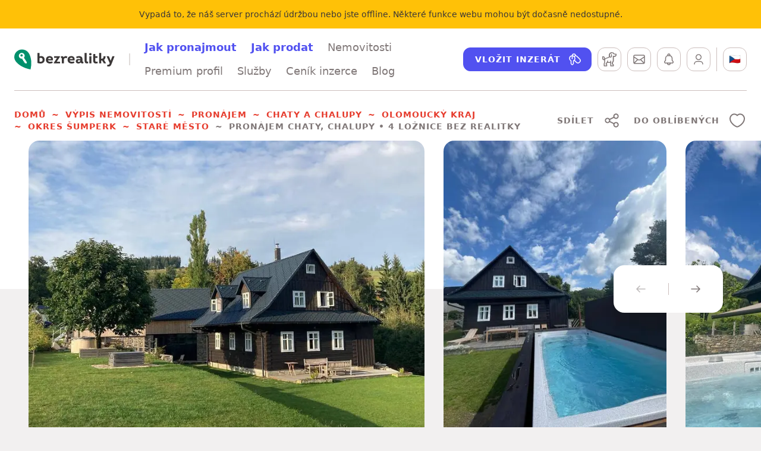

--- FILE ---
content_type: text/html; charset=utf-8
request_url: https://www.bezrealitky.cz/nemovitosti-byty-domy/701868-nabidka-pronajem-chaty-chalupy-hyncice-pod-susinou
body_size: 29479
content:
<!DOCTYPE html><html id="bzrHtml" lang="cs"><head><meta charSet="utf-8" data-next-head=""/><meta content="minimum-scale=1, initial-scale=1, width=device-width, shrink-to-fit=no, user-scalable=no, viewport-fit=cover" name="viewport" data-next-head=""/><link href="https://dev.visualwebsiteoptimizer.com" rel="preconnect" data-next-head=""/><title data-next-head="">Pronájem chaty, chalupy • Staré Město • bez RK | Bezrealitky</title><meta content="Pronájem chaty, chalupy na adrese Staré Město - Hynčice pod Sušinou, Olomoucký kraj. Vyberte si svou chatu, chalupu k pronájmu snadno a rychle bez realitky." name="description" data-next-head=""/><meta content="Pronájem chaty, chalupy • Staré Město • bez RK | Bezrealitky" name="twitter:title" data-next-head=""/><meta content="Pronájem chaty, chalupy na adrese Staré Město - Hynčice pod Sušinou, Olomoucký kraj. Vyberte si svou chatu, chalupu k pronájmu snadno a rychle bez realitky." name="twitter:description" data-next-head=""/><meta content="https://www.bezrealitky.cz/nemovitosti-byty-domy/701868-nabidka-pronajem-chaty-chalupy-hyncice-pod-susinou" name="twitter:url" data-next-head=""/><meta content="https://api.bezrealitky.cz/media/cache/record_main/data/images/advert/701k/701868/echalupy0wp53n.jpeg" name="twitter:image" data-next-head=""/><meta content="Pronájem chaty, chalupy • Staré Město • bez RK | Bezrealitky" property="og:title" data-next-head=""/><meta content="Pronájem chaty, chalupy na adrese Staré Město - Hynčice pod Sušinou, Olomoucký kraj. Vyberte si svou chatu, chalupu k pronájmu snadno a rychle bez realitky." property="og:description" data-next-head=""/><meta content="Pronájem chaty, chalupy • Staré Město • bez RK | Bezrealitky" property="og:site_name" data-next-head=""/><meta content="https://www.bezrealitky.cz/nemovitosti-byty-domy/701868-nabidka-pronajem-chaty-chalupy-hyncice-pod-susinou" property="og:url" data-next-head=""/><meta content="https://api.bezrealitky.cz/media/cache/record_main/data/images/advert/701k/701868/echalupy0wp53n.jpeg" property="og:image" data-next-head=""/><link href="https://www.bezrealitky.cz/nemovitosti-byty-domy/701868-nabidka-pronajem-chaty-chalupy-hyncice-pod-susinou" rel="canonical" data-next-head=""/><link href="https://www.bezrealitky.cz/nemovitosti-byty-domy/701868-nabidka-pronajem-chaty-chalupy-hyncice-pod-susinou" hrefLang="cs" rel="alternate" data-next-head=""/><link href="https://www.bezrealitky.com/properties-flats-houses/701868-nabidka-pronajem-chaty-chalupy-hyncice-pod-susinou" hrefLang="en" rel="alternate" data-next-head=""/><link href="https://www.bezrealitky.sk/nehnutelnosti-byty-domy/701868-nabidka-pronajem-chaty-chalupy-hyncice-pod-susinou" hrefLang="sk" rel="alternate" data-next-head=""/><meta content="Bezrealitky" name="author"/><meta content="Bezrealitky" name="application-name"/><meta content="yes" name="apple-mobile-web-app-capable"/><meta content="default" name="apple-mobile-web-app-status-bar-style"/><meta content="Bezrealitky" name="apple-mobile-web-app-title"/><meta content="telephone=no" name="format-detection"/><meta content="yes" name="mobile-web-app-capable"/><meta content="/icons/browserconfig.xml" name="msapplication-config"/><meta content="#da532c" name="msapplication-TileColor"/><meta content="no" name="msapplication-tap-highlight"/><meta content="#ffffff" name="theme-color"/><link href="/favicon.png" rel="icon" type="image/png"/><link href="/favicon.svg" rel="icon" type="image/svg+xml"/><link href="/manifest.json" rel="manifest"/><meta content="summary" name="twitter:card"/><meta content="website" property="og:type"/><link href="/pwa/apple-icon-192.png" rel="apple-touch-icon"/><meta content="yes" name="apple-mobile-web-app-capable"/><link href="/pwa/iPhone_15_Pro_Max__iPhone_15_Plus__iPhone_14_Pro_Max_landscape.png" media="screen and (device-width: 430px) and (device-height: 932px) and (-webkit-device-pixel-ratio: 3) and (orientation: landscape)" rel="apple-touch-startup-image"/><link href="/pwa/iPhone_15_Pro__iPhone_15__iPhone_14_Pro_landscape.png" media="screen and (device-width: 393px) and (device-height: 852px) and (-webkit-device-pixel-ratio: 3) and (orientation: landscape)" rel="apple-touch-startup-image"/><link href="/pwa/iPhone_14_Plus__iPhone_13_Pro_Max__iPhone_12_Pro_Max_landscape.png" media="screen and (device-width: 428px) and (device-height: 926px) and (-webkit-device-pixel-ratio: 3) and (orientation: landscape)" rel="apple-touch-startup-image"/><link href="/pwa/iPhone_14__iPhone_13_Pro__iPhone_13__iPhone_12_Pro__iPhone_12_landscape.png" media="screen and (device-width: 390px) and (device-height: 844px) and (-webkit-device-pixel-ratio: 3) and (orientation: landscape)" rel="apple-touch-startup-image"/><link href="/pwa/iPhone_13_mini__iPhone_12_mini__iPhone_11_Pro__iPhone_XS__iPhone_X_landscape.png" media="screen and (device-width: 375px) and (device-height: 812px) and (-webkit-device-pixel-ratio: 3) and (orientation: landscape)" rel="apple-touch-startup-image"/><link href="/pwa/iPhone_11_Pro_Max__iPhone_XS_Max_landscape.png" media="screen and (device-width: 414px) and (device-height: 896px) and (-webkit-device-pixel-ratio: 3) and (orientation: landscape)" rel="apple-touch-startup-image"/><link href="/pwa/iPhone_11__iPhone_XR_landscape.png" media="screen and (device-width: 414px) and (device-height: 896px) and (-webkit-device-pixel-ratio: 2) and (orientation: landscape)" rel="apple-touch-startup-image"/><link href="/pwa/iPhone_8_Plus__iPhone_7_Plus__iPhone_6s_Plus__iPhone_6_Plus_landscape.png" media="screen and (device-width: 414px) and (device-height: 736px) and (-webkit-device-pixel-ratio: 3) and (orientation: landscape)" rel="apple-touch-startup-image"/><link href="/pwa/iPhone_8__iPhone_7__iPhone_6s__iPhone_6__4.7__iPhone_SE_landscape.png" media="screen and (device-width: 375px) and (device-height: 667px) and (-webkit-device-pixel-ratio: 2) and (orientation: landscape)" rel="apple-touch-startup-image"/><link href="/pwa/4__iPhone_SE__iPod_touch_5th_generation_and_later_landscape.png" media="screen and (device-width: 320px) and (device-height: 568px) and (-webkit-device-pixel-ratio: 2) and (orientation: landscape)" rel="apple-touch-startup-image"/><link href="/pwa/12.9__iPad_Pro_landscape.png" media="screen and (device-width: 1024px) and (device-height: 1366px) and (-webkit-device-pixel-ratio: 2) and (orientation: landscape)" rel="apple-touch-startup-image"/><link href="/pwa/11__iPad_Pro__10.5__iPad_Pro_landscape.png" media="screen and (device-width: 834px) and (device-height: 1194px) and (-webkit-device-pixel-ratio: 2) and (orientation: landscape)" rel="apple-touch-startup-image"/><link href="/pwa/10.9__iPad_Air_landscape.png" media="screen and (device-width: 820px) and (device-height: 1180px) and (-webkit-device-pixel-ratio: 2) and (orientation: landscape)" rel="apple-touch-startup-image"/><link href="/pwa/10.5__iPad_Air_landscape.png" media="screen and (device-width: 834px) and (device-height: 1112px) and (-webkit-device-pixel-ratio: 2) and (orientation: landscape)" rel="apple-touch-startup-image"/><link href="/pwa/10.2__iPad_landscape.png" media="screen and (device-width: 810px) and (device-height: 1080px) and (-webkit-device-pixel-ratio: 2) and (orientation: landscape)" rel="apple-touch-startup-image"/><link href="/pwa/9.7__iPad_Pro__7.9__iPad_mini__9.7__iPad_Air__9.7__iPad_landscape.png" media="screen and (device-width: 768px) and (device-height: 1024px) and (-webkit-device-pixel-ratio: 2) and (orientation: landscape)" rel="apple-touch-startup-image"/><link href="/pwa/8.3__iPad_Mini_landscape.png" media="screen and (device-width: 744px) and (device-height: 1133px) and (-webkit-device-pixel-ratio: 2) and (orientation: landscape)" rel="apple-touch-startup-image"/><link href="/pwa/iPhone_15_Pro_Max__iPhone_15_Plus__iPhone_14_Pro_Max_portrait.png" media="screen and (device-width: 430px) and (device-height: 932px) and (-webkit-device-pixel-ratio: 3) and (orientation: portrait)" rel="apple-touch-startup-image"/><link href="/pwa/iPhone_15_Pro__iPhone_15__iPhone_14_Pro_portrait.png" media="screen and (device-width: 393px) and (device-height: 852px) and (-webkit-device-pixel-ratio: 3) and (orientation: portrait)" rel="apple-touch-startup-image"/><link href="/pwa/iPhone_14_Plus__iPhone_13_Pro_Max__iPhone_12_Pro_Max_portrait.png" media="screen and (device-width: 428px) and (device-height: 926px) and (-webkit-device-pixel-ratio: 3) and (orientation: portrait)" rel="apple-touch-startup-image"/><link href="/pwa/iPhone_14__iPhone_13_Pro__iPhone_13__iPhone_12_Pro__iPhone_12_portrait.png" media="screen and (device-width: 390px) and (device-height: 844px) and (-webkit-device-pixel-ratio: 3) and (orientation: portrait)" rel="apple-touch-startup-image"/><link href="/pwa/iPhone_13_mini__iPhone_12_mini__iPhone_11_Pro__iPhone_XS__iPhone_X_portrait.png" media="screen and (device-width: 375px) and (device-height: 812px) and (-webkit-device-pixel-ratio: 3) and (orientation: portrait)" rel="apple-touch-startup-image"/><link href="/pwa/iPhone_11_Pro_Max__iPhone_XS_Max_portrait.png" media="screen and (device-width: 414px) and (device-height: 896px) and (-webkit-device-pixel-ratio: 3) and (orientation: portrait)" rel="apple-touch-startup-image"/><link href="/pwa/iPhone_11__iPhone_XR_portrait.png" media="screen and (device-width: 414px) and (device-height: 896px) and (-webkit-device-pixel-ratio: 2) and (orientation: portrait)" rel="apple-touch-startup-image"/><link href="/pwa/iPhone_8_Plus__iPhone_7_Plus__iPhone_6s_Plus__iPhone_6_Plus_portrait.png" media="screen and (device-width: 414px) and (device-height: 736px) and (-webkit-device-pixel-ratio: 3) and (orientation: portrait)" rel="apple-touch-startup-image"/><link href="/pwa/iPhone_8__iPhone_7__iPhone_6s__iPhone_6__4.7__iPhone_SE_portrait.png" media="screen and (device-width: 375px) and (device-height: 667px) and (-webkit-device-pixel-ratio: 2) and (orientation: portrait)" rel="apple-touch-startup-image"/><link href="/pwa/4__iPhone_SE__iPod_touch_5th_generation_and_later_portrait.png" media="screen and (device-width: 320px) and (device-height: 568px) and (-webkit-device-pixel-ratio: 2) and (orientation: portrait)" rel="apple-touch-startup-image"/><link href="/pwa/12.9__iPad_Pro_portrait.png" media="screen and (device-width: 1024px) and (device-height: 1366px) and (-webkit-device-pixel-ratio: 2) and (orientation: portrait)" rel="apple-touch-startup-image"/><link href="/pwa/11__iPad_Pro__10.5__iPad_Pro_portrait.png" media="screen and (device-width: 834px) and (device-height: 1194px) and (-webkit-device-pixel-ratio: 2) and (orientation: portrait)" rel="apple-touch-startup-image"/><link href="/pwa/10.9__iPad_Air_portrait.png" media="screen and (device-width: 820px) and (device-height: 1180px) and (-webkit-device-pixel-ratio: 2) and (orientation: portrait)" rel="apple-touch-startup-image"/><link href="/pwa/10.5__iPad_Air_portrait.png" media="screen and (device-width: 834px) and (device-height: 1112px) and (-webkit-device-pixel-ratio: 2) and (orientation: portrait)" rel="apple-touch-startup-image"/><link href="/pwa/10.2__iPad_portrait.png" media="screen and (device-width: 810px) and (device-height: 1080px) and (-webkit-device-pixel-ratio: 2) and (orientation: portrait)" rel="apple-touch-startup-image"/><link href="/pwa/9.7__iPad_Pro__7.9__iPad_mini__9.7__iPad_Air__9.7__iPad_portrait.png" media="screen and (device-width: 768px) and (device-height: 1024px) and (-webkit-device-pixel-ratio: 2) and (orientation: portrait)" rel="apple-touch-startup-image"/><link href="/pwa/8.3__iPad_Mini_portrait.png" media="screen and (device-width: 744px) and (device-height: 1133px) and (-webkit-device-pixel-ratio: 2) and (orientation: portrait)" rel="apple-touch-startup-image"/><link rel="preload" href="/_next/static/css/84254bcedd45aa39.css" as="style"/><link rel="preload" href="/_next/static/css/b5e0158999b224b0.css" as="style"/><link rel="preload" href="/_next/static/css/c59852d02db5b61c.css" as="style"/><link rel="preload" href="/_next/static/css/896b07e02c3ce247.css" as="style"/><link rel="preload" href="/_next/static/css/b29169bb28970045.css" as="style"/><link rel="preload" href="/_next/static/css/32ce37f18447f788.css" as="style"/><link rel="preload" href="/_next/static/css/4813797be0d989cc.css" as="style"/><link rel="preload" href="/_next/static/css/2a4d371bd310db4c.css" as="style"/><link rel="preload" href="/_next/static/css/41275903e92b837b.css" as="style"/><link rel="preload" href="/_next/static/css/b08531c905c6f713.css" as="style"/><meta name="sentry-trace" content="630c2fb0e9dc58fcac068c4d66c89246-4ffbbc66f4992aa4-0"/><meta name="baggage" content="sentry-environment=production,sentry-release=77e0d0c4c708e80c7f5e669acf0e1b2bbfbce2df,sentry-public_key=121941a655ee49fb876612d85e968eb6,sentry-trace_id=630c2fb0e9dc58fcac068c4d66c89246,sentry-sampled=false,sentry-sample_rand=0.7719219994375337,sentry-sample_rate=0.05"/><style data-next-head="">
                                            #daktela-web div {display: none!important;}
                                            </style><link rel="preload" as="image" imageSrcSet="/_next/image?url=https%3A%2F%2Fapi.bezrealitky.cz%2Fmedia%2Fcache%2Frecord_main%2Fdata%2Fimages%2Fadvert%2F701k%2F701868%2Fechalupy0wp53n.jpeg&amp;w=16&amp;q=75 16w, /_next/image?url=https%3A%2F%2Fapi.bezrealitky.cz%2Fmedia%2Fcache%2Frecord_main%2Fdata%2Fimages%2Fadvert%2F701k%2F701868%2Fechalupy0wp53n.jpeg&amp;w=32&amp;q=75 32w, /_next/image?url=https%3A%2F%2Fapi.bezrealitky.cz%2Fmedia%2Fcache%2Frecord_main%2Fdata%2Fimages%2Fadvert%2F701k%2F701868%2Fechalupy0wp53n.jpeg&amp;w=48&amp;q=75 48w, /_next/image?url=https%3A%2F%2Fapi.bezrealitky.cz%2Fmedia%2Fcache%2Frecord_main%2Fdata%2Fimages%2Fadvert%2F701k%2F701868%2Fechalupy0wp53n.jpeg&amp;w=64&amp;q=75 64w, /_next/image?url=https%3A%2F%2Fapi.bezrealitky.cz%2Fmedia%2Fcache%2Frecord_main%2Fdata%2Fimages%2Fadvert%2F701k%2F701868%2Fechalupy0wp53n.jpeg&amp;w=96&amp;q=75 96w, /_next/image?url=https%3A%2F%2Fapi.bezrealitky.cz%2Fmedia%2Fcache%2Frecord_main%2Fdata%2Fimages%2Fadvert%2F701k%2F701868%2Fechalupy0wp53n.jpeg&amp;w=128&amp;q=75 128w, /_next/image?url=https%3A%2F%2Fapi.bezrealitky.cz%2Fmedia%2Fcache%2Frecord_main%2Fdata%2Fimages%2Fadvert%2F701k%2F701868%2Fechalupy0wp53n.jpeg&amp;w=256&amp;q=75 256w, /_next/image?url=https%3A%2F%2Fapi.bezrealitky.cz%2Fmedia%2Fcache%2Frecord_main%2Fdata%2Fimages%2Fadvert%2F701k%2F701868%2Fechalupy0wp53n.jpeg&amp;w=384&amp;q=75 384w, /_next/image?url=https%3A%2F%2Fapi.bezrealitky.cz%2Fmedia%2Fcache%2Frecord_main%2Fdata%2Fimages%2Fadvert%2F701k%2F701868%2Fechalupy0wp53n.jpeg&amp;w=640&amp;q=75 640w, /_next/image?url=https%3A%2F%2Fapi.bezrealitky.cz%2Fmedia%2Fcache%2Frecord_main%2Fdata%2Fimages%2Fadvert%2F701k%2F701868%2Fechalupy0wp53n.jpeg&amp;w=750&amp;q=75 750w, /_next/image?url=https%3A%2F%2Fapi.bezrealitky.cz%2Fmedia%2Fcache%2Frecord_main%2Fdata%2Fimages%2Fadvert%2F701k%2F701868%2Fechalupy0wp53n.jpeg&amp;w=828&amp;q=75 828w, /_next/image?url=https%3A%2F%2Fapi.bezrealitky.cz%2Fmedia%2Fcache%2Frecord_main%2Fdata%2Fimages%2Fadvert%2F701k%2F701868%2Fechalupy0wp53n.jpeg&amp;w=1080&amp;q=75 1080w, /_next/image?url=https%3A%2F%2Fapi.bezrealitky.cz%2Fmedia%2Fcache%2Frecord_main%2Fdata%2Fimages%2Fadvert%2F701k%2F701868%2Fechalupy0wp53n.jpeg&amp;w=1200&amp;q=75 1200w, /_next/image?url=https%3A%2F%2Fapi.bezrealitky.cz%2Fmedia%2Fcache%2Frecord_main%2Fdata%2Fimages%2Fadvert%2F701k%2F701868%2Fechalupy0wp53n.jpeg&amp;w=1920&amp;q=75 1920w, /_next/image?url=https%3A%2F%2Fapi.bezrealitky.cz%2Fmedia%2Fcache%2Frecord_main%2Fdata%2Fimages%2Fadvert%2F701k%2F701868%2Fechalupy0wp53n.jpeg&amp;w=2048&amp;q=75 2048w, /_next/image?url=https%3A%2F%2Fapi.bezrealitky.cz%2Fmedia%2Fcache%2Frecord_main%2Fdata%2Fimages%2Fadvert%2F701k%2F701868%2Fechalupy0wp53n.jpeg&amp;w=3840&amp;q=75 3840w" imageSizes="(min-width: 768px) 666.6666666666666px, 400px" data-next-head=""/><link rel="preload" as="image" imageSrcSet="/_next/image?url=https%3A%2F%2Fapi.bezrealitky.cz%2Fmedia%2Fcache%2Frecord_main%2Fdata%2Fimages%2Fadvert%2F701k%2F701868%2Fechalupynzoj2a.jpeg&amp;w=16&amp;q=75 16w, /_next/image?url=https%3A%2F%2Fapi.bezrealitky.cz%2Fmedia%2Fcache%2Frecord_main%2Fdata%2Fimages%2Fadvert%2F701k%2F701868%2Fechalupynzoj2a.jpeg&amp;w=32&amp;q=75 32w, /_next/image?url=https%3A%2F%2Fapi.bezrealitky.cz%2Fmedia%2Fcache%2Frecord_main%2Fdata%2Fimages%2Fadvert%2F701k%2F701868%2Fechalupynzoj2a.jpeg&amp;w=48&amp;q=75 48w, /_next/image?url=https%3A%2F%2Fapi.bezrealitky.cz%2Fmedia%2Fcache%2Frecord_main%2Fdata%2Fimages%2Fadvert%2F701k%2F701868%2Fechalupynzoj2a.jpeg&amp;w=64&amp;q=75 64w, /_next/image?url=https%3A%2F%2Fapi.bezrealitky.cz%2Fmedia%2Fcache%2Frecord_main%2Fdata%2Fimages%2Fadvert%2F701k%2F701868%2Fechalupynzoj2a.jpeg&amp;w=96&amp;q=75 96w, /_next/image?url=https%3A%2F%2Fapi.bezrealitky.cz%2Fmedia%2Fcache%2Frecord_main%2Fdata%2Fimages%2Fadvert%2F701k%2F701868%2Fechalupynzoj2a.jpeg&amp;w=128&amp;q=75 128w, /_next/image?url=https%3A%2F%2Fapi.bezrealitky.cz%2Fmedia%2Fcache%2Frecord_main%2Fdata%2Fimages%2Fadvert%2F701k%2F701868%2Fechalupynzoj2a.jpeg&amp;w=256&amp;q=75 256w, /_next/image?url=https%3A%2F%2Fapi.bezrealitky.cz%2Fmedia%2Fcache%2Frecord_main%2Fdata%2Fimages%2Fadvert%2F701k%2F701868%2Fechalupynzoj2a.jpeg&amp;w=384&amp;q=75 384w, /_next/image?url=https%3A%2F%2Fapi.bezrealitky.cz%2Fmedia%2Fcache%2Frecord_main%2Fdata%2Fimages%2Fadvert%2F701k%2F701868%2Fechalupynzoj2a.jpeg&amp;w=640&amp;q=75 640w, /_next/image?url=https%3A%2F%2Fapi.bezrealitky.cz%2Fmedia%2Fcache%2Frecord_main%2Fdata%2Fimages%2Fadvert%2F701k%2F701868%2Fechalupynzoj2a.jpeg&amp;w=750&amp;q=75 750w, /_next/image?url=https%3A%2F%2Fapi.bezrealitky.cz%2Fmedia%2Fcache%2Frecord_main%2Fdata%2Fimages%2Fadvert%2F701k%2F701868%2Fechalupynzoj2a.jpeg&amp;w=828&amp;q=75 828w, /_next/image?url=https%3A%2F%2Fapi.bezrealitky.cz%2Fmedia%2Fcache%2Frecord_main%2Fdata%2Fimages%2Fadvert%2F701k%2F701868%2Fechalupynzoj2a.jpeg&amp;w=1080&amp;q=75 1080w, /_next/image?url=https%3A%2F%2Fapi.bezrealitky.cz%2Fmedia%2Fcache%2Frecord_main%2Fdata%2Fimages%2Fadvert%2F701k%2F701868%2Fechalupynzoj2a.jpeg&amp;w=1200&amp;q=75 1200w, /_next/image?url=https%3A%2F%2Fapi.bezrealitky.cz%2Fmedia%2Fcache%2Frecord_main%2Fdata%2Fimages%2Fadvert%2F701k%2F701868%2Fechalupynzoj2a.jpeg&amp;w=1920&amp;q=75 1920w, /_next/image?url=https%3A%2F%2Fapi.bezrealitky.cz%2Fmedia%2Fcache%2Frecord_main%2Fdata%2Fimages%2Fadvert%2F701k%2F701868%2Fechalupynzoj2a.jpeg&amp;w=2048&amp;q=75 2048w, /_next/image?url=https%3A%2F%2Fapi.bezrealitky.cz%2Fmedia%2Fcache%2Frecord_main%2Fdata%2Fimages%2Fadvert%2F701k%2F701868%2Fechalupynzoj2a.jpeg&amp;w=3840&amp;q=75 3840w" imageSizes="(min-width: 768px) 375px, 225px" data-next-head=""/><link rel="preload" as="image" imageSrcSet="/_next/image?url=https%3A%2F%2Fapi.bezrealitky.cz%2Fmedia%2Fcache%2Frecord_main%2Fdata%2Fimages%2Fadvert%2F701k%2F701868%2Fechalupyl8wlxk.jpeg&amp;w=16&amp;q=75 16w, /_next/image?url=https%3A%2F%2Fapi.bezrealitky.cz%2Fmedia%2Fcache%2Frecord_main%2Fdata%2Fimages%2Fadvert%2F701k%2F701868%2Fechalupyl8wlxk.jpeg&amp;w=32&amp;q=75 32w, /_next/image?url=https%3A%2F%2Fapi.bezrealitky.cz%2Fmedia%2Fcache%2Frecord_main%2Fdata%2Fimages%2Fadvert%2F701k%2F701868%2Fechalupyl8wlxk.jpeg&amp;w=48&amp;q=75 48w, /_next/image?url=https%3A%2F%2Fapi.bezrealitky.cz%2Fmedia%2Fcache%2Frecord_main%2Fdata%2Fimages%2Fadvert%2F701k%2F701868%2Fechalupyl8wlxk.jpeg&amp;w=64&amp;q=75 64w, /_next/image?url=https%3A%2F%2Fapi.bezrealitky.cz%2Fmedia%2Fcache%2Frecord_main%2Fdata%2Fimages%2Fadvert%2F701k%2F701868%2Fechalupyl8wlxk.jpeg&amp;w=96&amp;q=75 96w, /_next/image?url=https%3A%2F%2Fapi.bezrealitky.cz%2Fmedia%2Fcache%2Frecord_main%2Fdata%2Fimages%2Fadvert%2F701k%2F701868%2Fechalupyl8wlxk.jpeg&amp;w=128&amp;q=75 128w, /_next/image?url=https%3A%2F%2Fapi.bezrealitky.cz%2Fmedia%2Fcache%2Frecord_main%2Fdata%2Fimages%2Fadvert%2F701k%2F701868%2Fechalupyl8wlxk.jpeg&amp;w=256&amp;q=75 256w, /_next/image?url=https%3A%2F%2Fapi.bezrealitky.cz%2Fmedia%2Fcache%2Frecord_main%2Fdata%2Fimages%2Fadvert%2F701k%2F701868%2Fechalupyl8wlxk.jpeg&amp;w=384&amp;q=75 384w, /_next/image?url=https%3A%2F%2Fapi.bezrealitky.cz%2Fmedia%2Fcache%2Frecord_main%2Fdata%2Fimages%2Fadvert%2F701k%2F701868%2Fechalupyl8wlxk.jpeg&amp;w=640&amp;q=75 640w, /_next/image?url=https%3A%2F%2Fapi.bezrealitky.cz%2Fmedia%2Fcache%2Frecord_main%2Fdata%2Fimages%2Fadvert%2F701k%2F701868%2Fechalupyl8wlxk.jpeg&amp;w=750&amp;q=75 750w, /_next/image?url=https%3A%2F%2Fapi.bezrealitky.cz%2Fmedia%2Fcache%2Frecord_main%2Fdata%2Fimages%2Fadvert%2F701k%2F701868%2Fechalupyl8wlxk.jpeg&amp;w=828&amp;q=75 828w, /_next/image?url=https%3A%2F%2Fapi.bezrealitky.cz%2Fmedia%2Fcache%2Frecord_main%2Fdata%2Fimages%2Fadvert%2F701k%2F701868%2Fechalupyl8wlxk.jpeg&amp;w=1080&amp;q=75 1080w, /_next/image?url=https%3A%2F%2Fapi.bezrealitky.cz%2Fmedia%2Fcache%2Frecord_main%2Fdata%2Fimages%2Fadvert%2F701k%2F701868%2Fechalupyl8wlxk.jpeg&amp;w=1200&amp;q=75 1200w, /_next/image?url=https%3A%2F%2Fapi.bezrealitky.cz%2Fmedia%2Fcache%2Frecord_main%2Fdata%2Fimages%2Fadvert%2F701k%2F701868%2Fechalupyl8wlxk.jpeg&amp;w=1920&amp;q=75 1920w, /_next/image?url=https%3A%2F%2Fapi.bezrealitky.cz%2Fmedia%2Fcache%2Frecord_main%2Fdata%2Fimages%2Fadvert%2F701k%2F701868%2Fechalupyl8wlxk.jpeg&amp;w=2048&amp;q=75 2048w, /_next/image?url=https%3A%2F%2Fapi.bezrealitky.cz%2Fmedia%2Fcache%2Frecord_main%2Fdata%2Fimages%2Fadvert%2F701k%2F701868%2Fechalupyl8wlxk.jpeg&amp;w=3840&amp;q=75 3840w" imageSizes="(min-width: 768px) 375px, 225px" data-next-head=""/><link rel="stylesheet" href="/_next/static/css/84254bcedd45aa39.css" data-n-g=""/><link rel="stylesheet" href="/_next/static/css/b5e0158999b224b0.css" data-n-p=""/><link rel="stylesheet" href="/_next/static/css/c59852d02db5b61c.css" data-n-p=""/><link rel="stylesheet" href="/_next/static/css/896b07e02c3ce247.css" data-n-p=""/><link rel="stylesheet" href="/_next/static/css/b29169bb28970045.css" data-n-p=""/><link rel="stylesheet" href="/_next/static/css/32ce37f18447f788.css" data-n-p=""/><link rel="stylesheet" href="/_next/static/css/4813797be0d989cc.css" data-n-p=""/><link rel="stylesheet" href="/_next/static/css/2a4d371bd310db4c.css" data-n-p=""/><link rel="stylesheet" href="/_next/static/css/41275903e92b837b.css" data-n-p=""/><link rel="stylesheet" href="/_next/static/css/b08531c905c6f713.css" data-n-p=""/><noscript data-n-css=""></noscript><script defer="" noModule="" src="/_next/static/chunks/polyfills-42372ed130431b0a.js"></script><script src="/froloa.js" defer="" data-nscript="beforeInteractive"></script><script src="/_next/static/chunks/webpack-6cbc9d6cbf2b7cc6.js" defer=""></script><script src="/_next/static/chunks/framework-4c9b10c477510c6a.js" defer=""></script><script src="/_next/static/chunks/main-d7fe1cca85d03b90.js" defer=""></script><script src="/_next/static/chunks/pages/_app-34392d4749e3b2e9.js" defer=""></script><script src="/_next/static/chunks/44819247-d903837b48382fce.js" defer=""></script><script src="/_next/static/chunks/8226-0152bd433d3dcb3b.js" defer=""></script><script src="/_next/static/chunks/1992-ce356387d2c0f1bb.js" defer=""></script><script src="/_next/static/chunks/915-801726d4abb522ac.js" defer=""></script><script src="/_next/static/chunks/4820-2b614fe468a31334.js" defer=""></script><script src="/_next/static/chunks/3109-24fe1b1a8f86635f.js" defer=""></script><script src="/_next/static/chunks/5443-d51721d7ef2ce41f.js" defer=""></script><script src="/_next/static/chunks/5594-b3dc34d1f093489b.js" defer=""></script><script src="/_next/static/chunks/6282-9abba7957d7828b3.js" defer=""></script><script src="/_next/static/chunks/5016-762e1e57df254346.js" defer=""></script><script src="/_next/static/chunks/1303-189ab6b034d0ac61.js" defer=""></script><script src="/_next/static/chunks/7360-2b52124bac0f34af.js" defer=""></script><script src="/_next/static/chunks/2342-a5f4985d762e032b.js" defer=""></script><script src="/_next/static/chunks/1423-d84c68fa5eb6c852.js" defer=""></script><script src="/_next/static/chunks/4807-c4cc8d87d2c4a35e.js" defer=""></script><script src="/_next/static/chunks/6924-4a394bb94047b42c.js" defer=""></script><script src="/_next/static/chunks/9875-f521a3035a75b7fb.js" defer=""></script><script src="/_next/static/chunks/6901-414a2fc3ba5da45a.js" defer=""></script><script src="/_next/static/chunks/4894-20c03728297c79c6.js" defer=""></script><script src="/_next/static/chunks/2728-dbd93fe52dff8551.js" defer=""></script><script src="/_next/static/chunks/9429-616cb512ab6d0f2d.js" defer=""></script><script src="/_next/static/chunks/6729-722e7c5cc3f16c1b.js" defer=""></script><script src="/_next/static/chunks/5165-77ee052766eb21cf.js" defer=""></script><script src="/_next/static/chunks/1277-552deb653cdcc061.js" defer=""></script><script src="/_next/static/chunks/pages/detail/%5Bslug%5D-6fb6a9c78678907b.js" defer=""></script><script src="/_next/static/77e0d0c4c708e80c7f5e669acf0e1b2bbfbce2df/_buildManifest.js" defer=""></script><script src="/_next/static/77e0d0c4c708e80c7f5e669acf0e1b2bbfbce2df/_ssgManifest.js" defer=""></script></head><body><noscript><iframe height="0" src="https://www.googletagmanager.com/ns.html?id=GTM-TTKNMZ" style="display:none;visibility:hidden" width="0"></iframe></noscript><link rel="preload" as="image" imageSrcSet="/_next/image?url=https%3A%2F%2Fapi.bezrealitky.cz%2Fmedia%2Fcache%2Frecord_main%2Fdata%2Fimages%2Fadvert%2F701k%2F701868%2Fechalupy0wp53n.jpeg&amp;w=16&amp;q=75 16w, /_next/image?url=https%3A%2F%2Fapi.bezrealitky.cz%2Fmedia%2Fcache%2Frecord_main%2Fdata%2Fimages%2Fadvert%2F701k%2F701868%2Fechalupy0wp53n.jpeg&amp;w=32&amp;q=75 32w, /_next/image?url=https%3A%2F%2Fapi.bezrealitky.cz%2Fmedia%2Fcache%2Frecord_main%2Fdata%2Fimages%2Fadvert%2F701k%2F701868%2Fechalupy0wp53n.jpeg&amp;w=48&amp;q=75 48w, /_next/image?url=https%3A%2F%2Fapi.bezrealitky.cz%2Fmedia%2Fcache%2Frecord_main%2Fdata%2Fimages%2Fadvert%2F701k%2F701868%2Fechalupy0wp53n.jpeg&amp;w=64&amp;q=75 64w, /_next/image?url=https%3A%2F%2Fapi.bezrealitky.cz%2Fmedia%2Fcache%2Frecord_main%2Fdata%2Fimages%2Fadvert%2F701k%2F701868%2Fechalupy0wp53n.jpeg&amp;w=96&amp;q=75 96w, /_next/image?url=https%3A%2F%2Fapi.bezrealitky.cz%2Fmedia%2Fcache%2Frecord_main%2Fdata%2Fimages%2Fadvert%2F701k%2F701868%2Fechalupy0wp53n.jpeg&amp;w=128&amp;q=75 128w, /_next/image?url=https%3A%2F%2Fapi.bezrealitky.cz%2Fmedia%2Fcache%2Frecord_main%2Fdata%2Fimages%2Fadvert%2F701k%2F701868%2Fechalupy0wp53n.jpeg&amp;w=256&amp;q=75 256w, /_next/image?url=https%3A%2F%2Fapi.bezrealitky.cz%2Fmedia%2Fcache%2Frecord_main%2Fdata%2Fimages%2Fadvert%2F701k%2F701868%2Fechalupy0wp53n.jpeg&amp;w=384&amp;q=75 384w, /_next/image?url=https%3A%2F%2Fapi.bezrealitky.cz%2Fmedia%2Fcache%2Frecord_main%2Fdata%2Fimages%2Fadvert%2F701k%2F701868%2Fechalupy0wp53n.jpeg&amp;w=640&amp;q=75 640w, /_next/image?url=https%3A%2F%2Fapi.bezrealitky.cz%2Fmedia%2Fcache%2Frecord_main%2Fdata%2Fimages%2Fadvert%2F701k%2F701868%2Fechalupy0wp53n.jpeg&amp;w=750&amp;q=75 750w, /_next/image?url=https%3A%2F%2Fapi.bezrealitky.cz%2Fmedia%2Fcache%2Frecord_main%2Fdata%2Fimages%2Fadvert%2F701k%2F701868%2Fechalupy0wp53n.jpeg&amp;w=828&amp;q=75 828w, /_next/image?url=https%3A%2F%2Fapi.bezrealitky.cz%2Fmedia%2Fcache%2Frecord_main%2Fdata%2Fimages%2Fadvert%2F701k%2F701868%2Fechalupy0wp53n.jpeg&amp;w=1080&amp;q=75 1080w, /_next/image?url=https%3A%2F%2Fapi.bezrealitky.cz%2Fmedia%2Fcache%2Frecord_main%2Fdata%2Fimages%2Fadvert%2F701k%2F701868%2Fechalupy0wp53n.jpeg&amp;w=1200&amp;q=75 1200w, /_next/image?url=https%3A%2F%2Fapi.bezrealitky.cz%2Fmedia%2Fcache%2Frecord_main%2Fdata%2Fimages%2Fadvert%2F701k%2F701868%2Fechalupy0wp53n.jpeg&amp;w=1920&amp;q=75 1920w, /_next/image?url=https%3A%2F%2Fapi.bezrealitky.cz%2Fmedia%2Fcache%2Frecord_main%2Fdata%2Fimages%2Fadvert%2F701k%2F701868%2Fechalupy0wp53n.jpeg&amp;w=2048&amp;q=75 2048w, /_next/image?url=https%3A%2F%2Fapi.bezrealitky.cz%2Fmedia%2Fcache%2Frecord_main%2Fdata%2Fimages%2Fadvert%2F701k%2F701868%2Fechalupy0wp53n.jpeg&amp;w=3840&amp;q=75 3840w" imageSizes="(min-width: 768px) 666.6666666666666px, 400px"/><link rel="preload" as="image" imageSrcSet="/_next/image?url=https%3A%2F%2Fapi.bezrealitky.cz%2Fmedia%2Fcache%2Frecord_main%2Fdata%2Fimages%2Fadvert%2F701k%2F701868%2Fechalupynzoj2a.jpeg&amp;w=16&amp;q=75 16w, /_next/image?url=https%3A%2F%2Fapi.bezrealitky.cz%2Fmedia%2Fcache%2Frecord_main%2Fdata%2Fimages%2Fadvert%2F701k%2F701868%2Fechalupynzoj2a.jpeg&amp;w=32&amp;q=75 32w, /_next/image?url=https%3A%2F%2Fapi.bezrealitky.cz%2Fmedia%2Fcache%2Frecord_main%2Fdata%2Fimages%2Fadvert%2F701k%2F701868%2Fechalupynzoj2a.jpeg&amp;w=48&amp;q=75 48w, /_next/image?url=https%3A%2F%2Fapi.bezrealitky.cz%2Fmedia%2Fcache%2Frecord_main%2Fdata%2Fimages%2Fadvert%2F701k%2F701868%2Fechalupynzoj2a.jpeg&amp;w=64&amp;q=75 64w, /_next/image?url=https%3A%2F%2Fapi.bezrealitky.cz%2Fmedia%2Fcache%2Frecord_main%2Fdata%2Fimages%2Fadvert%2F701k%2F701868%2Fechalupynzoj2a.jpeg&amp;w=96&amp;q=75 96w, /_next/image?url=https%3A%2F%2Fapi.bezrealitky.cz%2Fmedia%2Fcache%2Frecord_main%2Fdata%2Fimages%2Fadvert%2F701k%2F701868%2Fechalupynzoj2a.jpeg&amp;w=128&amp;q=75 128w, /_next/image?url=https%3A%2F%2Fapi.bezrealitky.cz%2Fmedia%2Fcache%2Frecord_main%2Fdata%2Fimages%2Fadvert%2F701k%2F701868%2Fechalupynzoj2a.jpeg&amp;w=256&amp;q=75 256w, /_next/image?url=https%3A%2F%2Fapi.bezrealitky.cz%2Fmedia%2Fcache%2Frecord_main%2Fdata%2Fimages%2Fadvert%2F701k%2F701868%2Fechalupynzoj2a.jpeg&amp;w=384&amp;q=75 384w, /_next/image?url=https%3A%2F%2Fapi.bezrealitky.cz%2Fmedia%2Fcache%2Frecord_main%2Fdata%2Fimages%2Fadvert%2F701k%2F701868%2Fechalupynzoj2a.jpeg&amp;w=640&amp;q=75 640w, /_next/image?url=https%3A%2F%2Fapi.bezrealitky.cz%2Fmedia%2Fcache%2Frecord_main%2Fdata%2Fimages%2Fadvert%2F701k%2F701868%2Fechalupynzoj2a.jpeg&amp;w=750&amp;q=75 750w, /_next/image?url=https%3A%2F%2Fapi.bezrealitky.cz%2Fmedia%2Fcache%2Frecord_main%2Fdata%2Fimages%2Fadvert%2F701k%2F701868%2Fechalupynzoj2a.jpeg&amp;w=828&amp;q=75 828w, /_next/image?url=https%3A%2F%2Fapi.bezrealitky.cz%2Fmedia%2Fcache%2Frecord_main%2Fdata%2Fimages%2Fadvert%2F701k%2F701868%2Fechalupynzoj2a.jpeg&amp;w=1080&amp;q=75 1080w, /_next/image?url=https%3A%2F%2Fapi.bezrealitky.cz%2Fmedia%2Fcache%2Frecord_main%2Fdata%2Fimages%2Fadvert%2F701k%2F701868%2Fechalupynzoj2a.jpeg&amp;w=1200&amp;q=75 1200w, /_next/image?url=https%3A%2F%2Fapi.bezrealitky.cz%2Fmedia%2Fcache%2Frecord_main%2Fdata%2Fimages%2Fadvert%2F701k%2F701868%2Fechalupynzoj2a.jpeg&amp;w=1920&amp;q=75 1920w, /_next/image?url=https%3A%2F%2Fapi.bezrealitky.cz%2Fmedia%2Fcache%2Frecord_main%2Fdata%2Fimages%2Fadvert%2F701k%2F701868%2Fechalupynzoj2a.jpeg&amp;w=2048&amp;q=75 2048w, /_next/image?url=https%3A%2F%2Fapi.bezrealitky.cz%2Fmedia%2Fcache%2Frecord_main%2Fdata%2Fimages%2Fadvert%2F701k%2F701868%2Fechalupynzoj2a.jpeg&amp;w=3840&amp;q=75 3840w" imageSizes="(min-width: 768px) 375px, 225px"/><link rel="preload" as="image" imageSrcSet="/_next/image?url=https%3A%2F%2Fapi.bezrealitky.cz%2Fmedia%2Fcache%2Frecord_main%2Fdata%2Fimages%2Fadvert%2F701k%2F701868%2Fechalupyl8wlxk.jpeg&amp;w=16&amp;q=75 16w, /_next/image?url=https%3A%2F%2Fapi.bezrealitky.cz%2Fmedia%2Fcache%2Frecord_main%2Fdata%2Fimages%2Fadvert%2F701k%2F701868%2Fechalupyl8wlxk.jpeg&amp;w=32&amp;q=75 32w, /_next/image?url=https%3A%2F%2Fapi.bezrealitky.cz%2Fmedia%2Fcache%2Frecord_main%2Fdata%2Fimages%2Fadvert%2F701k%2F701868%2Fechalupyl8wlxk.jpeg&amp;w=48&amp;q=75 48w, /_next/image?url=https%3A%2F%2Fapi.bezrealitky.cz%2Fmedia%2Fcache%2Frecord_main%2Fdata%2Fimages%2Fadvert%2F701k%2F701868%2Fechalupyl8wlxk.jpeg&amp;w=64&amp;q=75 64w, /_next/image?url=https%3A%2F%2Fapi.bezrealitky.cz%2Fmedia%2Fcache%2Frecord_main%2Fdata%2Fimages%2Fadvert%2F701k%2F701868%2Fechalupyl8wlxk.jpeg&amp;w=96&amp;q=75 96w, /_next/image?url=https%3A%2F%2Fapi.bezrealitky.cz%2Fmedia%2Fcache%2Frecord_main%2Fdata%2Fimages%2Fadvert%2F701k%2F701868%2Fechalupyl8wlxk.jpeg&amp;w=128&amp;q=75 128w, /_next/image?url=https%3A%2F%2Fapi.bezrealitky.cz%2Fmedia%2Fcache%2Frecord_main%2Fdata%2Fimages%2Fadvert%2F701k%2F701868%2Fechalupyl8wlxk.jpeg&amp;w=256&amp;q=75 256w, /_next/image?url=https%3A%2F%2Fapi.bezrealitky.cz%2Fmedia%2Fcache%2Frecord_main%2Fdata%2Fimages%2Fadvert%2F701k%2F701868%2Fechalupyl8wlxk.jpeg&amp;w=384&amp;q=75 384w, /_next/image?url=https%3A%2F%2Fapi.bezrealitky.cz%2Fmedia%2Fcache%2Frecord_main%2Fdata%2Fimages%2Fadvert%2F701k%2F701868%2Fechalupyl8wlxk.jpeg&amp;w=640&amp;q=75 640w, /_next/image?url=https%3A%2F%2Fapi.bezrealitky.cz%2Fmedia%2Fcache%2Frecord_main%2Fdata%2Fimages%2Fadvert%2F701k%2F701868%2Fechalupyl8wlxk.jpeg&amp;w=750&amp;q=75 750w, /_next/image?url=https%3A%2F%2Fapi.bezrealitky.cz%2Fmedia%2Fcache%2Frecord_main%2Fdata%2Fimages%2Fadvert%2F701k%2F701868%2Fechalupyl8wlxk.jpeg&amp;w=828&amp;q=75 828w, /_next/image?url=https%3A%2F%2Fapi.bezrealitky.cz%2Fmedia%2Fcache%2Frecord_main%2Fdata%2Fimages%2Fadvert%2F701k%2F701868%2Fechalupyl8wlxk.jpeg&amp;w=1080&amp;q=75 1080w, /_next/image?url=https%3A%2F%2Fapi.bezrealitky.cz%2Fmedia%2Fcache%2Frecord_main%2Fdata%2Fimages%2Fadvert%2F701k%2F701868%2Fechalupyl8wlxk.jpeg&amp;w=1200&amp;q=75 1200w, /_next/image?url=https%3A%2F%2Fapi.bezrealitky.cz%2Fmedia%2Fcache%2Frecord_main%2Fdata%2Fimages%2Fadvert%2F701k%2F701868%2Fechalupyl8wlxk.jpeg&amp;w=1920&amp;q=75 1920w, /_next/image?url=https%3A%2F%2Fapi.bezrealitky.cz%2Fmedia%2Fcache%2Frecord_main%2Fdata%2Fimages%2Fadvert%2F701k%2F701868%2Fechalupyl8wlxk.jpeg&amp;w=2048&amp;q=75 2048w, /_next/image?url=https%3A%2F%2Fapi.bezrealitky.cz%2Fmedia%2Fcache%2Frecord_main%2Fdata%2Fimages%2Fadvert%2F701k%2F701868%2Fechalupyl8wlxk.jpeg&amp;w=3840&amp;q=75 3840w" imageSizes="(min-width: 768px) 375px, 225px"/><div id="__next"><div class="collapse"><div class="bg-warning py-3" data-nosnippet="true"><div class="text-center container"><span class="text-caption text-center"><span>Vypadá to, že náš server prochází údržbou nebo jste offline. Některé funkce webu mohou být dočasně nedostupné.</span></span></div></div></div><header class="Header_header__MwWvM header Header_header--bd__VZr_G bg-white"><div class="container"><div class="Header_headerHolder__9J27C"><div class="Header_headerToolbar__GR19z d-xl-none Header_headerToolbar--left__dRd8x"><div class="flex-nowrap btn-toolbar" role="toolbar"><div role="group" class="btn-group"><button type="button" class="Header_headerButton__2Gguj btn-sm btn btn-outline-dark"><span class="visually-hidden"><span>Hlavní menu</span></span><span class="Icon_icon__ZG9ss icon Icon_icon--middle__jItgN"><svg xmlns="http://www.w3.org/2000/svg" viewBox="0 0 24 24" width="24" height="24" fill="none"><path d="M18.503 15.254a.75.75 0 01.101 1.492l-.101.007h-13a.75.75 0 01-.102-1.492l.101-.007h13zm0-4a.75.75 0 01.101 1.492l-.101.007h-13A.75.75 0 015.4 11.26l.101-.006h13zm0-4a.75.75 0 01.101 1.492l-.102.007h-13A.75.75 0 015.4 7.26l.102-.007h13z"></path></svg></span></button></div></div></div><div class="Header_headerLogo__4edC_"><a href="https://www.bezrealitky.cz/"><span class="visually-hidden">Bezrealitky</span><span class="Logo_logo__5xyYV logo"><svg xmlns="http://www.w3.org/2000/svg" viewBox="0 0 403 81" width="403" height="81"><path fill="#3B3737" d="M107.825 27.462c-2.425 0-4.733.473-6.804 1.243v-13.55h-8.284v39.818c3.905 1.421 8.167 2.191 12.13 2.191 10.058 0 16.981-5.622 16.981-15.147 0-8.52-5.207-14.555-14.023-14.555zm-2.188 22.661c-1.658 0-3.077-.178-4.616-.533v-14.2c1.597-.533 3.314-.887 5.087-.887 4.911 0 7.574 2.898 7.574 7.514 0 5.502-2.958 8.106-8.045 8.106zm49.42-10.355c0-7.395-5.267-12.306-13.43-12.306-9.17 0-14.91 6.034-14.91 14.792 0 9.288 6.45 14.91 16.448 14.91 3.844 0 7.158-.71 10.885-2.428l-1.478-6.034c-2.545 1.123-5.444 1.658-8.4 1.658-5.032 0-8.168-1.895-9.113-5.563h19.406c.415-1.835.591-3.432.591-5.029zm-13.253-5.798c3.432 0 5.974 1.715 5.974 5.324H135.06c.887-3.372 3.312-5.324 6.745-5.324zm30.948 12.187l10.355-15.677v-2.427h-23.43v6.745h11.714l-2.603 3.905-10.057 15.205v2.662h24.788v-6.745h-13.25l2.483-3.668zm33.481-18.637c-3.254 0-6.389 1.48-8.343 4.616-1.182-4.083-4.909-5.089-10.768-4.083v6.804c2.604-.237 3.668.356 3.668 3.018V56.57h8.284V41.898c.06-4.675 3.017-6.863 6.448-6.863 1.658 0 3.018.354 4.674 1.243l2.782-6.982c-2.367-1.302-4.496-1.776-6.745-1.776zm35.86 12.248c0-7.395-5.265-12.306-13.432-12.306-9.17 0-14.909 6.034-14.909 14.792 0 9.288 6.45 14.91 16.448 14.91 3.846 0 7.16-.71 10.887-2.428l-1.48-6.034c-2.542 1.123-5.44 1.658-8.4 1.658-5.029 0-8.165-1.895-9.113-5.563h19.408c.413-1.835.591-3.432.591-5.029zM228.84 33.97c3.431 0 5.976 1.715 5.976 5.324h-12.722c.89-3.372 3.314-5.324 6.746-5.324zm44.528 4.438c0-7.456-5.976-10.946-13.608-10.946-3.43 0-7.337.77-11.303 2.425l1.6 6.213c2.838-1.302 5.856-1.952 8.518-1.952 3.788 0 6.568 1.124 6.568 4.555v1.36c-2.308-.769-4.614-1.064-7.04-1.064-6.51 0-11.36 3.018-11.36 9.23 0 5.325 3.964 8.935 10.177 8.935 4.317 0 7.927-1.658 9.761-4.379 1.006 3.964 5.798 4.733 10.355 3.785v-6.745c-2.84.237-3.668-.532-3.668-3.194v-8.223zm-14.497 12.365c-2.662 0-4.08-1.183-4.08-3.254 0-2.307 1.95-3.314 4.97-3.314 1.772 0 3.547.237 5.382.77v.415c0 3.194-2.78 5.383-6.272 5.383zm32.623 6.093c1.48 0 2.96-.117 4.558-.472V49.59c-.828.118-1.48.176-2.013.176-2.84 0-3.668-1.064-3.668-4.554V15.155h-8.284V45.39c0 8.223 2.782 11.476 9.407 11.476zm13.748-32.54c2.841 0 4.853-1.834 4.853-4.555 0-2.84-2.012-4.616-4.853-4.616-2.899 0-4.97 1.776-4.97 4.616 0 2.721 2.071 4.555 4.97 4.555zm-4.2 32.244h8.284V28.052h-8.284V56.57zm15.361-21.889v10.176c0 8.46 4.022 12.187 10.767 12.187 2.367 0 4.97-.354 7.928-1.36l-1.48-6.39c-1.539.531-3.016.768-4.377.768-3.372 0-4.557-1.715-4.557-5.383v-9.94h9.23v-6.686h-9.23v-8.697h-7.528l-.636 8.697-.117 6.628zm43.614 7.808c4.142-2.899 6.213-7.986 6.272-14.436h-8.106c-.059 7.336-2.779 10.06-7.927 10.06h-1.598V15.154h-8.283V56.57h8.283v-11.3h1.48c.887 0 1.774-.058 2.604-.178l6.508 11.478h8.934v-.354l-8.167-13.727zm29.542-3.964l-2.84 7.87-2.958-7.929-4.379-10.413h-8.816v.415l12.367 27.333-.71 1.776c-1.422 3.668-2.604 4.733-5.148 4.733-1.065 0-2.13-.237-3.312-.65l-1.539 6.447c1.656.652 3.608 1.185 5.678 1.185 6.45 0 9.35-2.603 12.485-10.65l11.774-30.174v-.415h-8.58l-4.022 10.472z"></path><path fill="#00906C" d="M57.293 14.486C47.858.571 28.518-3.203 14.13 5.76-.257 14.723-4.268 33.118 4.932 47.035c0 0 14.86 25.238 60.144 33.964 10.142-43.164-7.783-66.513-7.783-66.513"></path><path fill="#FFFFFE" d="M38.722 33.823c1.782-2.043 2.897-4.683 2.897-7.607 0-6.425-5.207-11.634-11.632-11.634s-11.634 5.21-11.634 11.634c0 6.423 5.21 11.632 11.634 11.632.72 0 1.42-.086 2.105-.212l.672.672-.945 3.538 4.246.943-1.18 4.245 4.482 1.18-.943 4.01 3.775.944-.709 2.358 7.546 1.886 1.417-5.189-11.557-18.16c-.06-.086-.115-.156-.174-.24"></path><path fill="#00906C" d="M29.221 20.198c2.606 0 4.717 2.005 4.717 4.48 0 2.475-2.11 4.483-4.717 4.483-2.606 0-4.717-2.008-4.717-4.483 0-2.475 2.111-4.48 4.717-4.48"></path></svg></span></a></div><nav class="Header_headerNav__ZcXxJ align-self-stretch d-xl-flex"><ul class="nav"><li class="nav-item"><a class="nav-link" href="https://www.bezrealitky.cz/jak-pronajmout"><span class="text-blue fw-bold"><span>Jak pronajmout</span></span></a></li><li class="nav-item"><a class="nav-link" href="https://www.bezrealitky.cz/jak-prodat"><span class="text-blue fw-bold"><span>Jak prodat</span></span></a></li><li class="nav-item"><a class="nav-link " href="https://www.bezrealitky.cz/vyhledat"><span>Nemovitosti</span></a><div class="box ContentBox_contentBox__tD7YI contentBox mb-last-0 Header_headerNavDropdown__FF6d2 position-absolute bg-white Box_box--rounded-sm__ISskT"><ul class="nav"><li class="nav-item"><a class="nav-link" href="https://www.bezrealitky.cz/vypis/nabidka-pronajem/byt"><span>Pronájem</span></a></li><li class="nav-item"><a class="nav-link" href="https://www.bezrealitky.cz/vypis/nabidka-prodej/byt"><span>Prodej</span></a></li></ul></div></li><li class="nav-item"><a class="nav-link " href="https://www.bezrealitky.cz/centrum-sluzeb/premium-profil"><span>Premium profil</span></a></li><li class="nav-item"><a class="nav-link " href="https://www.bezrealitky.cz/centrum-sluzeb/prodej"><span>Služby</span></a><div class="box ContentBox_contentBox__tD7YI contentBox mb-last-0 Header_headerNavDropdown__FF6d2 position-absolute bg-white Box_box--rounded-sm__ISskT"><ul class="nav"><li class="nav-item"><a class="nav-link " href="https://www.bezrealitky.cz/centrum-sluzeb/pronajem"><span>Pronájem</span></a><div class="box ContentBox_contentBox__tD7YI contentBox mb-last-0 Header_headerNavDropdown__FF6d2 position-absolute bg-white Box_box--rounded-sm__ISskT"><ul class="flex-column nav"><li class="nav-item"><a class="nav-link" href="https://www.bezrealitky.cz/centrum-sluzeb/garance-najmu"><span>Pronájem bez starostí</span></a></li><li class="nav-item"><a class="nav-link" href="https://www.bezrealitky.cz/cenik-inzerce/pronajem"><span>Inzerce nemovitosti</span></a></li><li class="nav-item"><a class="nav-link" href="https://www.bezrealitky.cz/centrum-sluzeb/najemni-smlouva"><span>Nájemní smlouva online</span></a></li><li class="nav-item"><a class="nav-link" href="https://www.bezrealitky.cz/centrum-sluzeb/overeni-bezdluznosti"><span>Ověření bezdlužnosti nájemce</span></a></li><li class="nav-item"><a class="nav-link" href="https://www.bezrealitky.cz/centrum-sluzeb/pojisteni-odpovednosti"><span>Pojištění odpovědnosti</span></a></li><li class="nav-item"><a class="nav-link" href="https://www.bezrealitky.cz/centrum-sluzeb/odhad-ceny-nemovitosti"><span>Odhad ceny nájmu</span></a></li></ul></div></li><li class="nav-item"><a class="nav-link " href="https://www.bezrealitky.cz/centrum-sluzeb/prodej"><span>Prodej a nákup</span></a><div class="box ContentBox_contentBox__tD7YI contentBox mb-last-0 Header_headerNavDropdown__FF6d2 position-absolute bg-white Box_box--rounded-sm__ISskT"><ul class="flex-column nav"><li class="nav-item"><a class="nav-link" href="https://www.bezrealitky.cz/centrum-sluzeb/prodej-komfort"><span>Komfort</span></a></li><li class="nav-item"><a class="nav-link" href="https://www.bezrealitky.cz/cenik-inzerce/prodej"><span>Inzerce nemovitosti</span></a></li><li class="nav-item"><a class="nav-link" href="https://www.bezrealitky.cz/centrum-sluzeb/advokatni-sluzby"><span>Advokátní služby</span></a></li><li class="nav-item"><a class="nav-link" href="https://www.bezrealitky.cz/centrum-sluzeb/muj-prvni-byt"><span>Ownest</span></a></li><li class="nav-item"><a class="nav-link" href="https://www.bezrealitky.cz/centrum-sluzeb/bezrealitky-hypoteka?reload=true"><span>Hypotéka</span></a></li><li class="nav-item"><a class="nav-link" href="https://www.bezrealitky.cz/centrum-sluzeb/nemo-report"><span>Prověření nemovitosti</span></a></li><li class="nav-item"><a class="nav-link" href="https://www.bezrealitky.cz/centrum-sluzeb/odhad-ceny-nemovitosti"><span>Odhad kupní ceny</span></a></li></ul></div></li></ul></div></li><li class="nav-item"><a class="nav-link " href="https://www.bezrealitky.cz/cenik-inzerce/pronajem"><span>Ceník inzerce</span></a></li><li class="nav-item"><a class="nav-link " href="https://www.bezrealitky.cz/blog"><span>Blog</span></a></li></ul></nav><div class="Header_headerToolbar__GR19z Header_headerToolbar--right__NNlkb"><div class="flex-nowrap btn-toolbar" role="toolbar"><div role="group" class="Header_headerCta__aSRVF text-nowrap btn-group"><a class="btn-sm btn btn-secondary" href="https://www.bezrealitky.cz/vlozit-inzerat"><span class="text-cta"><span>Vložit inzerát</span></span><span class="Icon_icon__ZG9ss icon Icon_icon--end__MNPcU"><svg xmlns="http://www.w3.org/2000/svg" viewBox="0 0 24 24" width="24" height="24" fill="none"><path d="M10.25 2.25a3.5 3.5 0 013.475 3.08c.74.088 1.458.397 2.05.925l.154.147 4.513 4.513a4.465 4.465 0 01.159 6.148l-.159.166-.22.221a4.465 4.465 0 01-6.149.159l-.166-.159-2.988-2.986c-.15.129-.309.25-.474.362l-.196.126v4.055a1.748 1.748 0 01-.397 1.103l-.116.127-1.002 1.003a1.747 1.747 0 01-2.345.111l-.125-.113-1.002-1.005a1.748 1.748 0 01-.503-1.063l-.009-.172.002-4.045-.195-.126a5.223 5.223 0 01-2.302-4.087l-.005-.24a5.252 5.252 0 014.53-5.2 3.5 3.5 0 013.47-3.05zm-6.5 8.25a3.73 3.73 0 001.9 3.242l.23.122.08.053.073.064.063.072.054.08.043.086.032.093.02.098.006.054-.001 4.534c0 .044.012.086.033.124l.04.051 1.002 1.005c.08.08.202.094.296.04l.053-.04 1.003-1.003a.245.245 0 00.063-.109l.009-.062.001-4.494.008-.12c.04-.305.232-.5.467-.583l.011-.004.116-.062a3.733 3.733 0 001.892-3.028l.006-.213c0-.999-.39-1.906-1.027-2.578l-.03-.027-.029-.034A3.743 3.743 0 008.25 6.825l.002 3.016a1 1 0 11-1.502-.003V6.825c-1.711.347-3 1.86-3 3.675zm9.523-3.697l-.193.01a2.231 2.231 0 00-1.264.53l-.072.066a5.226 5.226 0 01.167 5.923l3.056 3.058a2.965 2.965 0 004.051.133l.143-.133.22-.221a2.965 2.965 0 00.134-4.051l-.133-.143-4.513-4.513a2.243 2.243 0 00-1.596-.659zM10.25 3.75a2 2 0 00-1.952 1.56 5.227 5.227 0 012.398 1.025l-.07.067a3.734 3.734 0 011.603-.95A2.001 2.001 0 0010.25 3.75z"></path></svg></span></a></div><div role="group" class="PageHeader_watchdogsButton__cP_nr btn-group"><span class="InfoTooltip_infoTooltip__j1NGY infoTooltip" tabindex="0"><span class=""><a href="https://www.bezrealitky.cz/hlidaci-pes"><button type="button" class="Header_headerButton__2Gguj btn-sm btn btn-outline-dark"><span class="visually-hidden"><span>Hlídací pes</span></span><span class="Icon_icon__ZG9ss icon Icon_icon--middle__jItgN"><svg xmlns="http://www.w3.org/2000/svg" viewBox="0 0 24 24" width="24" height="24" fill="none"><g id="g2195" transform="matrix(1.0714091,0,0,1.0714091,0.10692663,0.17871494)"><g id="g2203" transform="translate(304.2002,191.7334)"><path d="m -287,-169.7 h -4.1 c -0.4,0 -0.7,-0.3 -0.7,-0.7 v -7.6 c 0,-0.4 0.3,-0.7 0.7,-0.7 0.4,0 0.7,0.3 0.7,0.7 v 6.9 h 2.7 v -0.7 c 0,-0.4 -0.3,-0.7 -0.7,-0.7 -0.4,0 -0.7,-0.3 -0.7,-0.7 v -2.7 c 0,-0.2 0.1,-0.4 0.2,-0.5 0.7,-0.7 1.2,-1.8 1.2,-2.8 v -6.3 c 0,-0.4 0.3,-0.7 0.7,-0.7 h 2.1 c 0.7,0 1.4,-0.6 1.4,-1.4 v -0.7 h -2 c -0.2,0 -0.4,-0.1 -0.5,-0.2 l -1.9,-1.9 h -1.8 c -1.5,0 -2.7,1.2 -2.7,2.7 v 2 c 0,1.2 -0.7,2.2 -1.8,2.6 l -4.4,1.6 c -0.8,0.3 -1.3,1.1 -1.3,1.9 v 4.3 c 0,0.1 0,0.2 -0.1,0.3 l -0.6,1.2 v 2.6 h 2.7 v -0.7 c 0,-0.4 -0.3,-0.7 -0.7,-0.7 -0.3,0 -0.5,-0.1 -0.6,-0.4 -0.1,-0.2 -0.1,-0.5 0.1,-0.7 l 2,-2.7 0.7,-2 c 0.1,-0.4 0.5,-0.6 0.9,-0.4 0.4,0.1 0.6,0.5 0.4,0.9 l -0.7,2.1 c 0,0.1 -0.1,0.1 -0.1,0.2 l -1.5,2 c 0.6,0.4 0.9,1 0.9,1.7 v 1.4 c 0,0.4 -0.3,0.7 -0.7,0.7 h -4.1 c -0.4,0 -0.7,-0.3 -0.7,-0.7 v -3.4 c 0,-0.1 0,-0.2 0.1,-0.3 l 0.6,-1.2 v -4.1 c 0,-1.4 0.9,-2.7 2.3,-3.2 l 4.4,-1.6 c 0.5,-0.2 0.9,-0.7 0.9,-1.3 v -2 c 0,-2.3 1.9,-4.1 4.1,-4.1 h 2.1 c 0.2,0 0.4,0.1 0.5,0.2 l 1.9,1.9 h 2.5 c 0.4,0 0.7,0.3 0.7,0.7 v 1.4 c 0,1.5 -1.2,2.8 -2.8,2.8 h -1.4 v 5.6 c 0,1.3 -0.5,2.6 -1.4,3.6 v 1.9 c 0.8,0.3 1.4,1.1 1.4,2 v 1.4 c -0.2,0.2 -0.5,0.5 -0.9,0.5 z" id="path2"></path></g><g id="g2207" transform="translate(175.6665,143.5332)"><path d="m -162.6,-127 h -5.5 c -0.4,0 -0.7,-0.3 -0.7,-0.7 0,-0.4 0.3,-0.7 0.7,-0.7 h 5.5 c 0.4,0 0.7,0.3 0.7,0.7 0,0.4 -0.3,0.7 -0.7,0.7 z" id="path5"></path></g><g id="g2211" transform="translate(336.3335,497)"><path d="m -323.6,-488.7 c -1.3,0 -2.4,-1.1 -2.4,-2.4 v -1.7 c 0,-1.1 0.4,-2.1 1.2,-2.9 0.8,-0.8 1.8,-1.2 2.9,-1.2 0.4,0 0.7,0.3 0.7,0.7 0,0.4 -0.3,0.7 -0.7,0.7 -0.7,0 -1.4,0.3 -1.9,0.8 -0.5,0.5 -0.8,1.2 -0.8,1.9 v 1.7 c 0,0.6 0.5,1 1,1 0.5,0 1,-0.5 1,-1 v -2.4 c 0,-0.4 0.3,-0.7 0.7,-0.7 0.4,0 0.7,0.3 0.7,0.7 v 2.4 c 0,1.3 -1.1,2.4 -2.4,2.4 z" id="path8"></path></g><g id="g2215" transform="translate(63.2002,239.9336)"><path d="m -59.8,-227.5 h -0.7 c -0.7,0 -1.4,-0.3 -2,-0.8 -0.5,-0.5 -0.8,-1.2 -0.8,-2 v -2.7 c 0,-0.4 0.3,-0.7 0.7,-0.7 h 0.7 c 0.7,0 1.4,0.3 2,0.8 0.5,0.5 0.8,1.2 0.8,2 v 2.7 c 0,0.3 -0.3,0.7 -0.7,0.7 z m -2,-4.9 v 2 c 0,0.4 0.1,0.7 0.4,1 0.3,0.3 0.6,0.4 0.9,0.4 v -2 c 0,-0.4 -0.1,-0.7 -0.4,-1 -0.2,-0.2 -0.5,-0.3 -0.9,-0.4 z" id="path11"></path></g></g></svg></span></button></a></span></span></div><div role="group" class="PageHeader_messagesButton__3y9u8 btn-group"><span class="InfoTooltip_infoTooltip__j1NGY infoTooltip" tabindex="0"><span class=""><a href="https://www.bezrealitky.cz/moje-bezrealitky/zpravy"><button type="button" class="Header_headerButton__2Gguj btn-sm btn btn-outline-dark"><span class="visually-hidden"><span>Zprávy</span></span><span class="Icon_icon__ZG9ss icon Icon_icon--middle__jItgN"><svg xmlns="http://www.w3.org/2000/svg" viewBox="0 0 24 24" width="24" height="24" fill="none"><path d="M19.218 4.25a2.532 2.532 0 012.532 2.532l-.005.142.005.076v10a2.75 2.75 0 01-2.582 2.745L19 19.75H5a2.75 2.75 0 01-2.745-2.582L2.25 17V7l.005-.081-.005-.137a2.532 2.532 0 012.366-2.527l.166-.005zm-9.38 8.975l-5.014 5.013.048.006.128.006h14c.06 0 .119-.004.176-.012l-5.009-5.009a4.753 4.753 0 01-4.33-.004zM3.75 9.142V17c0 .06.004.119.012.176l4.785-4.785L3.75 9.142zm16.5.006l-4.792 3.249 4.78 4.779.006-.048.006-.128V9.148zM19.218 5.75H4.782a1.032 1.032 0 00-.58 1.886l5.848 3.961c.06.03.119.067.171.114a3.244 3.244 0 003.61-.022l-.032.02.046-.038a.745.745 0 01.104-.063l5.849-3.964c.282-.19.452-.51.452-.852l-.006-.122a1.032 1.032 0 00-1.026-.92z"></path></svg></span></button></a></span></span></div><div role="group" class="PageHeader_notificationsButton__OjdcS btn-group"><span class="InfoTooltip_infoTooltip__j1NGY infoTooltip" tabindex="0"><span class=""><a href="https://www.bezrealitky.cz/moje-bezrealitky/notifikace"><button type="button" class="Header_headerButton__2Gguj btn-sm btn btn-outline-dark"><span class="visually-hidden"><span>Upozornění</span></span><span class="Icon_icon__ZG9ss icon Icon_icon--middle__jItgN"><svg xmlns="http://www.w3.org/2000/svg" viewBox="0 0 24 24" width="24" height="24" fill="none"><path d="M9.70801 18.344V18.709C9.70801 19.974 10.734 21 12 21V21C13.266 21 14.292 19.974 14.292 18.708V18.343" fill="none" stroke="currentColor" stroke-width="1.5" stroke-linecap="round" stroke-linejoin="round"></path><path d="M13.833 5.751V4.833C13.833 3.821 13.013 3 12 3V3C10.987 3 10.167 3.821 10.167 4.833V5.751" fill="none" stroke="currentColor" stroke-width="1.5" stroke-linecap="round" stroke-linejoin="round"></path><path fill="none" fill-rule="evenodd" clip-rule="evenodd" d="M6.563 10.188V10.188C6.563 7.68498 8.592 5.65698 11.094 5.65698H12.907C15.41 5.65698 17.438 7.68598 17.438 10.188V10.188V12.985C17.438 13.515 17.649 14.024 18.024 14.399L18.665 15.04C19.04 15.415 19.251 15.924 19.251 16.454V16.454C19.251 17.498 18.405 18.344 17.361 18.344H6.64C5.596 18.344 4.75 17.498 4.75 16.454V16.454C4.75 15.924 4.961 15.415 5.336 15.04L5.977 14.399C6.352 14.024 6.563 13.515 6.563 12.985V10.188Z" stroke="currentColor" stroke-width="1.5" stroke-linecap="round" stroke-linejoin="round"></path></svg></span></button></a></span></span></div><div role="group" class="btn-group"><button type="button" title="Přihlaste se nebo zaregistrujte" class="Header_headerButton__2Gguj btn-sm btn btn-outline-dark"><span class="Icon_icon__ZG9ss icon Icon_icon--middle__jItgN"><svg xmlns="http://www.w3.org/2000/svg" viewBox="0 0 24 24" width="24" height="24" fill="none"><path d="M14.553 14.812A5.188 5.188 0 0119.741 20a.741.741 0 11-1.482 0 3.706 3.706 0 00-3.51-3.7l-.196-.006H9.447A3.706 3.706 0 005.741 20a.741.741 0 11-1.482 0 5.188 5.188 0 014.969-5.184l.219-.004h5.106zm.983-10.098a5 5 0 11-7.072 7.072 5 5 0 017.072-7.072zm-6.01 1.061a3.5 3.5 0 105.09.15l-.141-.15-.15-.141a3.5 3.5 0 00-4.8.141z"></path></svg></span></button></div><div role="group" class="vertically-separate d-none d-md-inline-flex btn-group"><div class="LangSwitcher_langSwitcher__CTMPP langSwitcher"><button type="button" class="Header_headerButton__2Gguj LangSwitcher_langSwitcherLabel__YptKN langSwitcherLabel LangSwitcher_langSwitcherLabel--button__pcpMQ btn btn-outline-dark btn-sm LangSwitcher_langSwitcherLabel--button--small__WOUzy btn-sm btn btn-outline-dark"><label for="lang-switcher">🇨🇿</label></button><div class="LangSwitcher_langSwitcherSelect__qdK5d"><select id="lang-switcher"><option value="cs" selected="">🇨🇿<!-- --> <!-- -->Čeština</option><option value="en">🇬🇧<!-- --> <!-- -->English</option><option value="sk">🇸🇰<!-- --> <!-- -->Slovenčina</option></select></div></div></div></div></div></div></div></header><main class="box mainContent mt-4 mt-lg-8"><div class="Container_container--narrow__0pGYY container"><div class="justify-content-between align-items-center flex-nowrap mb-4 row"><div class="col"><nav aria-label="breadcrumb"><ol class="breadcrumb"><li class="breadcrumb-item d-none d-md-inline-block"><a href="https://www.bezrealitky.cz/"><span>Domů</span></a></li><li class="breadcrumb-item"><a href="https://www.bezrealitky.cz/vypis"><span>Výpis nemovitostí</span></a></li><li class="breadcrumb-item"><a href="https://www.bezrealitky.cz/vypis/nabidka-pronajem"><span>Pronájem</span></a></li><li class="breadcrumb-item"><a href="https://www.bezrealitky.cz/vypis/nabidka-pronajem/chata-chalupa"><span>Chaty a chalupy</span></a></li><li class="breadcrumb-item"><a href="https://www.bezrealitky.cz/vypis/nabidka-pronajem/chata-chalupa/olomoucky-kraj">Olomoucký kraj</a></li><li class="breadcrumb-item"><a href="https://www.bezrealitky.cz/vypis/nabidka-pronajem/chata-chalupa/okres-sumperk">okres Šumperk</a></li><li class="breadcrumb-item"><a href="https://www.bezrealitky.cz/vypis/nabidka-pronajem/chata-chalupa/stare-mesto-okres-sumperk">Staré Město</a></li><li class="breadcrumb-item active" aria-current="page"><span>Pronájem chaty, chalupy</span> • 4 ložnice bez realitky<span class="d-block text-perex-lg text-grey-dark"></span></li></ol></nav></div><div class="col-auto"><div class="ms-n3 ms-md-n5 btn-toolbar" role="toolbar"><div role="group" class="ms-3 ms-md-5 btn-group"><div class="dropdown"><button type="button" id="react-aria-«R2q39km»" aria-expanded="false" class="actionButton dropdown-toggle btn-lg btn btn-link-grey"><span class="ActionButton_actionButtonLabel__TfHzD"><span>Sdílet</span></span><span class="Icon_icon__ZG9ss icon ActionButton_actionButtonIcon__u5w0J Icon_icon--lg___Iv97 Icon_icon--end__MNPcU"><svg xmlns="http://www.w3.org/2000/svg" viewBox="0 0 24 24" width="24" height="24" fill="none"><path d="M19.75 4.25a3.417 3.417 0 11-5.066 4.576l-4.7 2.35c.133.54.133 1.107 0 1.648l4.7 2.35a3.417 3.417 0 11-.67 1.342l-4.702-2.352a3.417 3.417 0 110-4.327l4.703-2.353A3.417 3.417 0 0119.75 4.25zm-3.772 11.727c-.12.12-.22.251-.302.391a.755.755 0 01-.108.221 1.917 1.917 0 103.238-.483l-.117-.129-.13-.117a1.917 1.917 0 00-2.581.117zM5.31 10.644a1.917 1.917 0 103.016 2.315.64.64 0 01.042-.104l.058-.097.046-.114a1.924 1.924 0 00-.046-1.404.756.756 0 01-.101-.199 1.822 1.822 0 00-.186-.268l-.117-.129-.13-.117a1.917 1.917 0 00-2.582.117zm10.667-5.333a1.918 1.918 0 00-.412 2.101.755.755 0 01.111.219 1.917 1.917 0 103.129-2.19l-.117-.13-.13-.117a1.917 1.917 0 00-2.581.117z"></path></svg></span></button></div></div><div role="group" class="ms-3 ms-md-5 btn-group"><button type="button" class="actionButton btn-lg btn btn-link-grey"><span class="ActionButton_actionButtonLabel__TfHzD"><span>Do oblíbených</span></span><span class="Icon_icon__ZG9ss icon ActionButton_actionButtonIcon__u5w0J Icon_icon--lg___Iv97 Icon_icon--end__MNPcU"><svg xmlns="http://www.w3.org/2000/svg" viewBox="0 0 24 24" width="24" height="24" fill="none"><path d="M15.399 3.257a5.371 5.371 0 00-3.222 1.23L12 4.64l-.177-.152c-.94-.774-2.117-1.237-3.519-1.237-3.415 0-6.054 3.101-6.054 6.505 0 2.848 1.556 5.569 4.08 7.854 1.985 1.798 4.44 3.141 5.67 3.141 1.23 0 3.685-1.343 5.67-3.141 2.524-2.285 4.08-5.006 4.08-7.854 0-3.404-2.639-6.505-6.054-6.505l-.297.007zm.297 1.493c2.528 0 4.554 2.38 4.554 5.005 0 2.358-1.348 4.715-3.587 6.742-1.734 1.57-3.895 2.753-4.663 2.753-.768 0-2.929-1.182-4.663-2.753C5.098 14.47 3.75 12.113 3.75 9.755c0-2.624 2.026-5.005 4.554-5.005 1.328 0 2.36.552 3.126 1.448.3.35.84.35 1.14 0 .766-.896 1.798-1.448 3.126-1.448z"></path></svg></span></button></div></div></div></div></div><section class="box Section_section__gjwvr section mb-6 mb-lg-23 Section_section--cdbg__HvRXx"><div class="PropertyCarousel_propertyCarousel__uM5ZL propertyCarousel"><div class="PropertyCarousel_propertyCarouselViewport__rwHLp"><div class="PropertyCarousel_propertyCarouselContainer__9LWSW"><div class="PropertyCarousel_propertyCarouselSlide__BPboJ"><a href="https://api.bezrealitky.cz/media/cache/record_main/data/images/advert/701k/701868/echalupy0wp53n.jpeg"><span class="Image_image__tzQM0 image"><span class="position-relative d-block w-100 h-100"><canvas class="PropertyCarousel_propertyCarouselCanvasPlaceholder__d5wvl" width="666.6666666666666" height="500" style="--aspect-ratio:666.6666666666666/500"></canvas><img alt="Pronájem chaty, chalupy, Staré Město, Olomoucký kraj" title="Pronájem chaty, chalupy, Staré Město, Olomoucký kraj" decoding="async" data-nimg="fill" style="position:absolute;height:100%;width:100%;left:0;top:0;right:0;bottom:0;object-fit:cover;color:transparent;background-size:cover;background-position:50% 50%;background-repeat:no-repeat;background-image:url(&quot;data:image/svg+xml;charset=utf-8,%3Csvg xmlns=&#x27;http://www.w3.org/2000/svg&#x27; %3E%3Cfilter id=&#x27;b&#x27; color-interpolation-filters=&#x27;sRGB&#x27;%3E%3CfeGaussianBlur stdDeviation=&#x27;20&#x27;/%3E%3CfeColorMatrix values=&#x27;1 0 0 0 0 0 1 0 0 0 0 0 1 0 0 0 0 0 100 -1&#x27; result=&#x27;s&#x27;/%3E%3CfeFlood x=&#x27;0&#x27; y=&#x27;0&#x27; width=&#x27;100%25&#x27; height=&#x27;100%25&#x27;/%3E%3CfeComposite operator=&#x27;out&#x27; in=&#x27;s&#x27;/%3E%3CfeComposite in2=&#x27;SourceGraphic&#x27;/%3E%3CfeGaussianBlur stdDeviation=&#x27;20&#x27;/%3E%3C/filter%3E%3Cimage width=&#x27;100%25&#x27; height=&#x27;100%25&#x27; x=&#x27;0&#x27; y=&#x27;0&#x27; preserveAspectRatio=&#x27;xMidYMid slice&#x27; style=&#x27;filter: url(%23b);&#x27; href=&#x27;data:image/svg+xml;charset=UTF-8,%3csvg width=&#x27;1500&#x27; height=&#x27;1000&#x27; viewBox=&#x27;0 0 396.875 264.583&#x27; xmlns=&#x27;http://www.w3.org/2000/svg&#x27;%3e%3cpath style=&#x27;fill:%23ccc;stroke-width:.264583;-inkscape-stroke:none;stop-color:%23000&#x27; d=&#x27;M.404-.028h398.001v265.744H.404z&#x27;/%3e%3cpath d=&#x27;M211.137 77.258c0 7.014-5.688 12.7-12.7 12.7-7.011 0-12.7-5.686-12.7-12.7 0-7.014 5.689-12.7 12.7-12.7 7.012 0 12.7 5.686 12.7 12.7zm0 110.067c0 7.011-5.688 12.7-12.7 12.7-7.011 0-12.7-5.689-12.7-12.7 0-7.011 5.689-12.7 12.7-12.7 7.012 0 12.7 5.689 12.7 12.7zm-80.433-55.033c0-7.012 5.686-12.7 12.7-12.7 7.014 0 12.7 5.688 12.7 12.7 0 7.011-5.686 12.7-12.7 12.7-7.014 0-12.7-5.689-12.7-12.7zm135.467 0c0 7.011-5.689 12.7-12.7 12.7-7.012 0-12.7-5.689-12.7-12.7 0-7.012 5.688-12.7 12.7-12.7 7.011 0 12.7 5.688 12.7 12.7zm-115.628 47.89c-4.961-4.948-4.961-12.992 0-17.966 4.96-4.948 12.996-4.948 17.97 0 4.948 4.974 4.948 13.018 0 17.965-4.974 4.974-13.01 4.974-17.97 0zm17.97-77.815c-4.974 4.948-13.01 4.948-17.97 0-4.959-4.974-4.959-13.01 0-17.97 4.96-4.961 12.996-4.961 17.97 0 4.948 4.96 4.948 12.996 0 17.97zm59.849 59.849c4.974-4.948 13.017-4.948 17.965 0 4.974 4.974 4.974 13.018 0 17.965-4.948 4.974-12.991 4.974-17.965 0-4.948-4.947-4.948-12.99 0-17.965z&#x27; style=&#x27;stroke-width:.264583;fill:%23f9f9f9&#x27;/%3e%3cpath style=&#x27;fill:%23ccc;stroke-width:.264583;-inkscape-stroke:none;stop-color:%23000&#x27; d=&#x27;M.404 248.055H11.87v17.66H.404z&#x27;/%3e%3c/svg%3e&#x27;/%3E%3C/svg%3E&quot;)" sizes="(min-width: 768px) 666.6666666666666px, 400px" srcSet="/_next/image?url=https%3A%2F%2Fapi.bezrealitky.cz%2Fmedia%2Fcache%2Frecord_main%2Fdata%2Fimages%2Fadvert%2F701k%2F701868%2Fechalupy0wp53n.jpeg&amp;w=16&amp;q=75 16w, /_next/image?url=https%3A%2F%2Fapi.bezrealitky.cz%2Fmedia%2Fcache%2Frecord_main%2Fdata%2Fimages%2Fadvert%2F701k%2F701868%2Fechalupy0wp53n.jpeg&amp;w=32&amp;q=75 32w, /_next/image?url=https%3A%2F%2Fapi.bezrealitky.cz%2Fmedia%2Fcache%2Frecord_main%2Fdata%2Fimages%2Fadvert%2F701k%2F701868%2Fechalupy0wp53n.jpeg&amp;w=48&amp;q=75 48w, /_next/image?url=https%3A%2F%2Fapi.bezrealitky.cz%2Fmedia%2Fcache%2Frecord_main%2Fdata%2Fimages%2Fadvert%2F701k%2F701868%2Fechalupy0wp53n.jpeg&amp;w=64&amp;q=75 64w, /_next/image?url=https%3A%2F%2Fapi.bezrealitky.cz%2Fmedia%2Fcache%2Frecord_main%2Fdata%2Fimages%2Fadvert%2F701k%2F701868%2Fechalupy0wp53n.jpeg&amp;w=96&amp;q=75 96w, /_next/image?url=https%3A%2F%2Fapi.bezrealitky.cz%2Fmedia%2Fcache%2Frecord_main%2Fdata%2Fimages%2Fadvert%2F701k%2F701868%2Fechalupy0wp53n.jpeg&amp;w=128&amp;q=75 128w, /_next/image?url=https%3A%2F%2Fapi.bezrealitky.cz%2Fmedia%2Fcache%2Frecord_main%2Fdata%2Fimages%2Fadvert%2F701k%2F701868%2Fechalupy0wp53n.jpeg&amp;w=256&amp;q=75 256w, /_next/image?url=https%3A%2F%2Fapi.bezrealitky.cz%2Fmedia%2Fcache%2Frecord_main%2Fdata%2Fimages%2Fadvert%2F701k%2F701868%2Fechalupy0wp53n.jpeg&amp;w=384&amp;q=75 384w, /_next/image?url=https%3A%2F%2Fapi.bezrealitky.cz%2Fmedia%2Fcache%2Frecord_main%2Fdata%2Fimages%2Fadvert%2F701k%2F701868%2Fechalupy0wp53n.jpeg&amp;w=640&amp;q=75 640w, /_next/image?url=https%3A%2F%2Fapi.bezrealitky.cz%2Fmedia%2Fcache%2Frecord_main%2Fdata%2Fimages%2Fadvert%2F701k%2F701868%2Fechalupy0wp53n.jpeg&amp;w=750&amp;q=75 750w, /_next/image?url=https%3A%2F%2Fapi.bezrealitky.cz%2Fmedia%2Fcache%2Frecord_main%2Fdata%2Fimages%2Fadvert%2F701k%2F701868%2Fechalupy0wp53n.jpeg&amp;w=828&amp;q=75 828w, /_next/image?url=https%3A%2F%2Fapi.bezrealitky.cz%2Fmedia%2Fcache%2Frecord_main%2Fdata%2Fimages%2Fadvert%2F701k%2F701868%2Fechalupy0wp53n.jpeg&amp;w=1080&amp;q=75 1080w, /_next/image?url=https%3A%2F%2Fapi.bezrealitky.cz%2Fmedia%2Fcache%2Frecord_main%2Fdata%2Fimages%2Fadvert%2F701k%2F701868%2Fechalupy0wp53n.jpeg&amp;w=1200&amp;q=75 1200w, /_next/image?url=https%3A%2F%2Fapi.bezrealitky.cz%2Fmedia%2Fcache%2Frecord_main%2Fdata%2Fimages%2Fadvert%2F701k%2F701868%2Fechalupy0wp53n.jpeg&amp;w=1920&amp;q=75 1920w, /_next/image?url=https%3A%2F%2Fapi.bezrealitky.cz%2Fmedia%2Fcache%2Frecord_main%2Fdata%2Fimages%2Fadvert%2F701k%2F701868%2Fechalupy0wp53n.jpeg&amp;w=2048&amp;q=75 2048w, /_next/image?url=https%3A%2F%2Fapi.bezrealitky.cz%2Fmedia%2Fcache%2Frecord_main%2Fdata%2Fimages%2Fadvert%2F701k%2F701868%2Fechalupy0wp53n.jpeg&amp;w=3840&amp;q=75 3840w" src="/_next/image?url=https%3A%2F%2Fapi.bezrealitky.cz%2Fmedia%2Fcache%2Frecord_main%2Fdata%2Fimages%2Fadvert%2F701k%2F701868%2Fechalupy0wp53n.jpeg&amp;w=3840&amp;q=75"/></span></span></a></div><div class="PropertyCarousel_propertyCarouselSlide__BPboJ"><a href="https://api.bezrealitky.cz/media/cache/record_main/data/images/advert/701k/701868/echalupynzoj2a.jpeg"><span class="Image_image__tzQM0 image"><span class="position-relative d-block w-100 h-100"><canvas class="PropertyCarousel_propertyCarouselCanvasPlaceholder__d5wvl" width="375" height="500" style="--aspect-ratio:375/500"></canvas><img alt="Pronájem chaty, chalupy, Staré Město, Olomoucký kraj" title="Pronájem chaty, chalupy, Staré Město, Olomoucký kraj" decoding="async" data-nimg="fill" style="position:absolute;height:100%;width:100%;left:0;top:0;right:0;bottom:0;object-fit:cover;color:transparent;background-size:cover;background-position:50% 50%;background-repeat:no-repeat;background-image:url(&quot;data:image/svg+xml;charset=utf-8,%3Csvg xmlns=&#x27;http://www.w3.org/2000/svg&#x27; %3E%3Cfilter id=&#x27;b&#x27; color-interpolation-filters=&#x27;sRGB&#x27;%3E%3CfeGaussianBlur stdDeviation=&#x27;20&#x27;/%3E%3CfeColorMatrix values=&#x27;1 0 0 0 0 0 1 0 0 0 0 0 1 0 0 0 0 0 100 -1&#x27; result=&#x27;s&#x27;/%3E%3CfeFlood x=&#x27;0&#x27; y=&#x27;0&#x27; width=&#x27;100%25&#x27; height=&#x27;100%25&#x27;/%3E%3CfeComposite operator=&#x27;out&#x27; in=&#x27;s&#x27;/%3E%3CfeComposite in2=&#x27;SourceGraphic&#x27;/%3E%3CfeGaussianBlur stdDeviation=&#x27;20&#x27;/%3E%3C/filter%3E%3Cimage width=&#x27;100%25&#x27; height=&#x27;100%25&#x27; x=&#x27;0&#x27; y=&#x27;0&#x27; preserveAspectRatio=&#x27;xMidYMid slice&#x27; style=&#x27;filter: url(%23b);&#x27; href=&#x27;data:image/svg+xml;charset=UTF-8,%3csvg width=&#x27;1500&#x27; height=&#x27;1000&#x27; viewBox=&#x27;0 0 396.875 264.583&#x27; xmlns=&#x27;http://www.w3.org/2000/svg&#x27;%3e%3cpath style=&#x27;fill:%23ccc;stroke-width:.264583;-inkscape-stroke:none;stop-color:%23000&#x27; d=&#x27;M.404-.028h398.001v265.744H.404z&#x27;/%3e%3cpath d=&#x27;M211.137 77.258c0 7.014-5.688 12.7-12.7 12.7-7.011 0-12.7-5.686-12.7-12.7 0-7.014 5.689-12.7 12.7-12.7 7.012 0 12.7 5.686 12.7 12.7zm0 110.067c0 7.011-5.688 12.7-12.7 12.7-7.011 0-12.7-5.689-12.7-12.7 0-7.011 5.689-12.7 12.7-12.7 7.012 0 12.7 5.689 12.7 12.7zm-80.433-55.033c0-7.012 5.686-12.7 12.7-12.7 7.014 0 12.7 5.688 12.7 12.7 0 7.011-5.686 12.7-12.7 12.7-7.014 0-12.7-5.689-12.7-12.7zm135.467 0c0 7.011-5.689 12.7-12.7 12.7-7.012 0-12.7-5.689-12.7-12.7 0-7.012 5.688-12.7 12.7-12.7 7.011 0 12.7 5.688 12.7 12.7zm-115.628 47.89c-4.961-4.948-4.961-12.992 0-17.966 4.96-4.948 12.996-4.948 17.97 0 4.948 4.974 4.948 13.018 0 17.965-4.974 4.974-13.01 4.974-17.97 0zm17.97-77.815c-4.974 4.948-13.01 4.948-17.97 0-4.959-4.974-4.959-13.01 0-17.97 4.96-4.961 12.996-4.961 17.97 0 4.948 4.96 4.948 12.996 0 17.97zm59.849 59.849c4.974-4.948 13.017-4.948 17.965 0 4.974 4.974 4.974 13.018 0 17.965-4.948 4.974-12.991 4.974-17.965 0-4.948-4.947-4.948-12.99 0-17.965z&#x27; style=&#x27;stroke-width:.264583;fill:%23f9f9f9&#x27;/%3e%3cpath style=&#x27;fill:%23ccc;stroke-width:.264583;-inkscape-stroke:none;stop-color:%23000&#x27; d=&#x27;M.404 248.055H11.87v17.66H.404z&#x27;/%3e%3c/svg%3e&#x27;/%3E%3C/svg%3E&quot;)" sizes="(min-width: 768px) 375px, 225px" srcSet="/_next/image?url=https%3A%2F%2Fapi.bezrealitky.cz%2Fmedia%2Fcache%2Frecord_main%2Fdata%2Fimages%2Fadvert%2F701k%2F701868%2Fechalupynzoj2a.jpeg&amp;w=16&amp;q=75 16w, /_next/image?url=https%3A%2F%2Fapi.bezrealitky.cz%2Fmedia%2Fcache%2Frecord_main%2Fdata%2Fimages%2Fadvert%2F701k%2F701868%2Fechalupynzoj2a.jpeg&amp;w=32&amp;q=75 32w, /_next/image?url=https%3A%2F%2Fapi.bezrealitky.cz%2Fmedia%2Fcache%2Frecord_main%2Fdata%2Fimages%2Fadvert%2F701k%2F701868%2Fechalupynzoj2a.jpeg&amp;w=48&amp;q=75 48w, /_next/image?url=https%3A%2F%2Fapi.bezrealitky.cz%2Fmedia%2Fcache%2Frecord_main%2Fdata%2Fimages%2Fadvert%2F701k%2F701868%2Fechalupynzoj2a.jpeg&amp;w=64&amp;q=75 64w, /_next/image?url=https%3A%2F%2Fapi.bezrealitky.cz%2Fmedia%2Fcache%2Frecord_main%2Fdata%2Fimages%2Fadvert%2F701k%2F701868%2Fechalupynzoj2a.jpeg&amp;w=96&amp;q=75 96w, /_next/image?url=https%3A%2F%2Fapi.bezrealitky.cz%2Fmedia%2Fcache%2Frecord_main%2Fdata%2Fimages%2Fadvert%2F701k%2F701868%2Fechalupynzoj2a.jpeg&amp;w=128&amp;q=75 128w, /_next/image?url=https%3A%2F%2Fapi.bezrealitky.cz%2Fmedia%2Fcache%2Frecord_main%2Fdata%2Fimages%2Fadvert%2F701k%2F701868%2Fechalupynzoj2a.jpeg&amp;w=256&amp;q=75 256w, /_next/image?url=https%3A%2F%2Fapi.bezrealitky.cz%2Fmedia%2Fcache%2Frecord_main%2Fdata%2Fimages%2Fadvert%2F701k%2F701868%2Fechalupynzoj2a.jpeg&amp;w=384&amp;q=75 384w, /_next/image?url=https%3A%2F%2Fapi.bezrealitky.cz%2Fmedia%2Fcache%2Frecord_main%2Fdata%2Fimages%2Fadvert%2F701k%2F701868%2Fechalupynzoj2a.jpeg&amp;w=640&amp;q=75 640w, /_next/image?url=https%3A%2F%2Fapi.bezrealitky.cz%2Fmedia%2Fcache%2Frecord_main%2Fdata%2Fimages%2Fadvert%2F701k%2F701868%2Fechalupynzoj2a.jpeg&amp;w=750&amp;q=75 750w, /_next/image?url=https%3A%2F%2Fapi.bezrealitky.cz%2Fmedia%2Fcache%2Frecord_main%2Fdata%2Fimages%2Fadvert%2F701k%2F701868%2Fechalupynzoj2a.jpeg&amp;w=828&amp;q=75 828w, /_next/image?url=https%3A%2F%2Fapi.bezrealitky.cz%2Fmedia%2Fcache%2Frecord_main%2Fdata%2Fimages%2Fadvert%2F701k%2F701868%2Fechalupynzoj2a.jpeg&amp;w=1080&amp;q=75 1080w, /_next/image?url=https%3A%2F%2Fapi.bezrealitky.cz%2Fmedia%2Fcache%2Frecord_main%2Fdata%2Fimages%2Fadvert%2F701k%2F701868%2Fechalupynzoj2a.jpeg&amp;w=1200&amp;q=75 1200w, /_next/image?url=https%3A%2F%2Fapi.bezrealitky.cz%2Fmedia%2Fcache%2Frecord_main%2Fdata%2Fimages%2Fadvert%2F701k%2F701868%2Fechalupynzoj2a.jpeg&amp;w=1920&amp;q=75 1920w, /_next/image?url=https%3A%2F%2Fapi.bezrealitky.cz%2Fmedia%2Fcache%2Frecord_main%2Fdata%2Fimages%2Fadvert%2F701k%2F701868%2Fechalupynzoj2a.jpeg&amp;w=2048&amp;q=75 2048w, /_next/image?url=https%3A%2F%2Fapi.bezrealitky.cz%2Fmedia%2Fcache%2Frecord_main%2Fdata%2Fimages%2Fadvert%2F701k%2F701868%2Fechalupynzoj2a.jpeg&amp;w=3840&amp;q=75 3840w" src="/_next/image?url=https%3A%2F%2Fapi.bezrealitky.cz%2Fmedia%2Fcache%2Frecord_main%2Fdata%2Fimages%2Fadvert%2F701k%2F701868%2Fechalupynzoj2a.jpeg&amp;w=3840&amp;q=75"/></span></span></a></div><div class="PropertyCarousel_propertyCarouselSlide__BPboJ"><a href="https://api.bezrealitky.cz/media/cache/record_main/data/images/advert/701k/701868/echalupyl8wlxk.jpeg"><span class="Image_image__tzQM0 image"><span class="position-relative d-block w-100 h-100"><canvas class="PropertyCarousel_propertyCarouselCanvasPlaceholder__d5wvl" width="375" height="500" style="--aspect-ratio:375/500"></canvas><img alt="Pronájem chaty, chalupy, Staré Město, Olomoucký kraj" title="Pronájem chaty, chalupy, Staré Město, Olomoucký kraj" decoding="async" data-nimg="fill" style="position:absolute;height:100%;width:100%;left:0;top:0;right:0;bottom:0;object-fit:cover;color:transparent;background-size:cover;background-position:50% 50%;background-repeat:no-repeat;background-image:url(&quot;data:image/svg+xml;charset=utf-8,%3Csvg xmlns=&#x27;http://www.w3.org/2000/svg&#x27; %3E%3Cfilter id=&#x27;b&#x27; color-interpolation-filters=&#x27;sRGB&#x27;%3E%3CfeGaussianBlur stdDeviation=&#x27;20&#x27;/%3E%3CfeColorMatrix values=&#x27;1 0 0 0 0 0 1 0 0 0 0 0 1 0 0 0 0 0 100 -1&#x27; result=&#x27;s&#x27;/%3E%3CfeFlood x=&#x27;0&#x27; y=&#x27;0&#x27; width=&#x27;100%25&#x27; height=&#x27;100%25&#x27;/%3E%3CfeComposite operator=&#x27;out&#x27; in=&#x27;s&#x27;/%3E%3CfeComposite in2=&#x27;SourceGraphic&#x27;/%3E%3CfeGaussianBlur stdDeviation=&#x27;20&#x27;/%3E%3C/filter%3E%3Cimage width=&#x27;100%25&#x27; height=&#x27;100%25&#x27; x=&#x27;0&#x27; y=&#x27;0&#x27; preserveAspectRatio=&#x27;xMidYMid slice&#x27; style=&#x27;filter: url(%23b);&#x27; href=&#x27;data:image/svg+xml;charset=UTF-8,%3csvg width=&#x27;1500&#x27; height=&#x27;1000&#x27; viewBox=&#x27;0 0 396.875 264.583&#x27; xmlns=&#x27;http://www.w3.org/2000/svg&#x27;%3e%3cpath style=&#x27;fill:%23ccc;stroke-width:.264583;-inkscape-stroke:none;stop-color:%23000&#x27; d=&#x27;M.404-.028h398.001v265.744H.404z&#x27;/%3e%3cpath d=&#x27;M211.137 77.258c0 7.014-5.688 12.7-12.7 12.7-7.011 0-12.7-5.686-12.7-12.7 0-7.014 5.689-12.7 12.7-12.7 7.012 0 12.7 5.686 12.7 12.7zm0 110.067c0 7.011-5.688 12.7-12.7 12.7-7.011 0-12.7-5.689-12.7-12.7 0-7.011 5.689-12.7 12.7-12.7 7.012 0 12.7 5.689 12.7 12.7zm-80.433-55.033c0-7.012 5.686-12.7 12.7-12.7 7.014 0 12.7 5.688 12.7 12.7 0 7.011-5.686 12.7-12.7 12.7-7.014 0-12.7-5.689-12.7-12.7zm135.467 0c0 7.011-5.689 12.7-12.7 12.7-7.012 0-12.7-5.689-12.7-12.7 0-7.012 5.688-12.7 12.7-12.7 7.011 0 12.7 5.688 12.7 12.7zm-115.628 47.89c-4.961-4.948-4.961-12.992 0-17.966 4.96-4.948 12.996-4.948 17.97 0 4.948 4.974 4.948 13.018 0 17.965-4.974 4.974-13.01 4.974-17.97 0zm17.97-77.815c-4.974 4.948-13.01 4.948-17.97 0-4.959-4.974-4.959-13.01 0-17.97 4.96-4.961 12.996-4.961 17.97 0 4.948 4.96 4.948 12.996 0 17.97zm59.849 59.849c4.974-4.948 13.017-4.948 17.965 0 4.974 4.974 4.974 13.018 0 17.965-4.948 4.974-12.991 4.974-17.965 0-4.948-4.947-4.948-12.99 0-17.965z&#x27; style=&#x27;stroke-width:.264583;fill:%23f9f9f9&#x27;/%3e%3cpath style=&#x27;fill:%23ccc;stroke-width:.264583;-inkscape-stroke:none;stop-color:%23000&#x27; d=&#x27;M.404 248.055H11.87v17.66H.404z&#x27;/%3e%3c/svg%3e&#x27;/%3E%3C/svg%3E&quot;)" sizes="(min-width: 768px) 375px, 225px" srcSet="/_next/image?url=https%3A%2F%2Fapi.bezrealitky.cz%2Fmedia%2Fcache%2Frecord_main%2Fdata%2Fimages%2Fadvert%2F701k%2F701868%2Fechalupyl8wlxk.jpeg&amp;w=16&amp;q=75 16w, /_next/image?url=https%3A%2F%2Fapi.bezrealitky.cz%2Fmedia%2Fcache%2Frecord_main%2Fdata%2Fimages%2Fadvert%2F701k%2F701868%2Fechalupyl8wlxk.jpeg&amp;w=32&amp;q=75 32w, /_next/image?url=https%3A%2F%2Fapi.bezrealitky.cz%2Fmedia%2Fcache%2Frecord_main%2Fdata%2Fimages%2Fadvert%2F701k%2F701868%2Fechalupyl8wlxk.jpeg&amp;w=48&amp;q=75 48w, /_next/image?url=https%3A%2F%2Fapi.bezrealitky.cz%2Fmedia%2Fcache%2Frecord_main%2Fdata%2Fimages%2Fadvert%2F701k%2F701868%2Fechalupyl8wlxk.jpeg&amp;w=64&amp;q=75 64w, /_next/image?url=https%3A%2F%2Fapi.bezrealitky.cz%2Fmedia%2Fcache%2Frecord_main%2Fdata%2Fimages%2Fadvert%2F701k%2F701868%2Fechalupyl8wlxk.jpeg&amp;w=96&amp;q=75 96w, /_next/image?url=https%3A%2F%2Fapi.bezrealitky.cz%2Fmedia%2Fcache%2Frecord_main%2Fdata%2Fimages%2Fadvert%2F701k%2F701868%2Fechalupyl8wlxk.jpeg&amp;w=128&amp;q=75 128w, /_next/image?url=https%3A%2F%2Fapi.bezrealitky.cz%2Fmedia%2Fcache%2Frecord_main%2Fdata%2Fimages%2Fadvert%2F701k%2F701868%2Fechalupyl8wlxk.jpeg&amp;w=256&amp;q=75 256w, /_next/image?url=https%3A%2F%2Fapi.bezrealitky.cz%2Fmedia%2Fcache%2Frecord_main%2Fdata%2Fimages%2Fadvert%2F701k%2F701868%2Fechalupyl8wlxk.jpeg&amp;w=384&amp;q=75 384w, /_next/image?url=https%3A%2F%2Fapi.bezrealitky.cz%2Fmedia%2Fcache%2Frecord_main%2Fdata%2Fimages%2Fadvert%2F701k%2F701868%2Fechalupyl8wlxk.jpeg&amp;w=640&amp;q=75 640w, /_next/image?url=https%3A%2F%2Fapi.bezrealitky.cz%2Fmedia%2Fcache%2Frecord_main%2Fdata%2Fimages%2Fadvert%2F701k%2F701868%2Fechalupyl8wlxk.jpeg&amp;w=750&amp;q=75 750w, /_next/image?url=https%3A%2F%2Fapi.bezrealitky.cz%2Fmedia%2Fcache%2Frecord_main%2Fdata%2Fimages%2Fadvert%2F701k%2F701868%2Fechalupyl8wlxk.jpeg&amp;w=828&amp;q=75 828w, /_next/image?url=https%3A%2F%2Fapi.bezrealitky.cz%2Fmedia%2Fcache%2Frecord_main%2Fdata%2Fimages%2Fadvert%2F701k%2F701868%2Fechalupyl8wlxk.jpeg&amp;w=1080&amp;q=75 1080w, /_next/image?url=https%3A%2F%2Fapi.bezrealitky.cz%2Fmedia%2Fcache%2Frecord_main%2Fdata%2Fimages%2Fadvert%2F701k%2F701868%2Fechalupyl8wlxk.jpeg&amp;w=1200&amp;q=75 1200w, /_next/image?url=https%3A%2F%2Fapi.bezrealitky.cz%2Fmedia%2Fcache%2Frecord_main%2Fdata%2Fimages%2Fadvert%2F701k%2F701868%2Fechalupyl8wlxk.jpeg&amp;w=1920&amp;q=75 1920w, /_next/image?url=https%3A%2F%2Fapi.bezrealitky.cz%2Fmedia%2Fcache%2Frecord_main%2Fdata%2Fimages%2Fadvert%2F701k%2F701868%2Fechalupyl8wlxk.jpeg&amp;w=2048&amp;q=75 2048w, /_next/image?url=https%3A%2F%2Fapi.bezrealitky.cz%2Fmedia%2Fcache%2Frecord_main%2Fdata%2Fimages%2Fadvert%2F701k%2F701868%2Fechalupyl8wlxk.jpeg&amp;w=3840&amp;q=75 3840w" src="/_next/image?url=https%3A%2F%2Fapi.bezrealitky.cz%2Fmedia%2Fcache%2Frecord_main%2Fdata%2Fimages%2Fadvert%2F701k%2F701868%2Fechalupyl8wlxk.jpeg&amp;w=3840&amp;q=75"/></span></span></a></div></div></div></div><div class="GalleryLightbox_galleryLightbox__SvkkY"></div></section><div class="Container_container--narrow__0pGYY container"><section class="box Section_section__gjwvr section"><div class="justify-content-between row"><div class="col-lg-10 col-md-9"><h1 class="mb-3 mb-lg-10 h2"><span>Pronájem chaty, chalupy</span> • 4 ložnice bez realitky<span class="d-block text-perex-lg text-grey-dark">Staré Město - Hynčice pod Sušinou, Olomoucký kraj</span></h1><div class="TagList_tagList__XaOow"></div><span class="PropertyAttributes_propertyAttributes__KDI0R propertyAttributes"><span class="PropertyAttributes_propertyAttributesItem__LjoDp"><span class="Icon_icon__ZG9ss icon PropertyAttributes_propertyAttributesItemIcon__5opNV Icon_icon--lg___Iv97"><svg xmlns="http://www.w3.org/2000/svg" viewBox="0 0 24 24" width="24" height="24" fill="none"><path d="M12 2.25A7.75 7.75 0 0119.75 10c0 .461-.048.931-.141 1.41-.412 2.117-1.68 4.323-3.534 6.54a30.987 30.987 0 01-2.683 2.818l-.408.371-.19.168-.318.273a.75.75 0 01-.952 0l-.508-.44a27.364 27.364 0 01-.2-.18l-.425-.396a30.987 30.987 0 01-2.466-2.614c-1.853-2.217-3.122-4.423-3.534-6.54A7.369 7.369 0 014.25 10 7.75 7.75 0 0112 2.25zm0 1.5A6.25 6.25 0 005.75 10c0 .362.038.737.113 1.123.355 1.82 1.508 3.825 3.212 5.865.746.892 1.546 1.73 2.347 2.487l.403.375.175.156.272-.246.306-.285c.8-.758 1.601-1.595 2.347-2.487 1.704-2.04 2.857-4.045 3.212-5.865.075-.386.113-.76.113-1.123A6.25 6.25 0 0012 3.75zm0 2.5c1.99 0 3.63 1.553 3.745 3.552l.005.198c0 1.99-1.553 3.63-3.552 3.745L12 13.75a3.754 3.754 0 01-3.745-3.552L8.25 10c0-1.99 1.553-3.63 3.552-3.745zm0 1.5l-.133.004A2.246 2.246 0 009.75 9.978l.004.155a2.246 2.246 0 002.224 2.117l.155-.004a2.246 2.246 0 002.117-2.224l-.004-.155A2.25 2.25 0 0012 7.75z"></path></svg></span><span><a href="#mapa">Staré Město - Hynčice pod Sušinou, Olomoucký kraj</a></span></span><span class="PropertyAttributes_propertyAttributesItem__LjoDp"><span class="Icon_icon__ZG9ss icon PropertyAttributes_propertyAttributesItemIcon__5opNV Icon_icon--lg___Iv97"><svg xmlns="http://www.w3.org/2000/svg" viewBox="0 0 24 24" width="24" height="24" fill="none"><path d="M19.369 13.81l.066.117.701 1.425 1.572.229c.957.137 1.363 1.27.759 1.983l-.085.09-1.137 1.108.268 1.566c.163.952-.79 1.69-1.656 1.331l-.108-.05-1.404-.739-1.407.74c-.856.449-1.85-.23-1.778-1.164l.015-.118.268-1.567-1.136-1.106c-.693-.673-.356-1.827.552-2.05l.121-.024 1.572-.229.702-1.424c.424-.863 1.619-.903 2.115-.118zm-.655-11.56a1.75 1.75 0 011.744 1.607l.006.143v5.266l1.024.879a.75.75 0 01-.887 1.204l-.089-.066-7.7-6.598a1.25 1.25 0 00-1.514-.085l-.112.085-6.15 5.271V19c0 .648.491 1.18 1.122 1.244l.128.006H11a.75.75 0 01.102 1.493L11 21.75H6.286a2.75 2.75 0 01-2.745-2.582L3.536 19v-7.758l-.048.041a.75.75 0 01-1.055-1.06l.079-.078 7.698-6.598a2.75 2.75 0 013.429-.12l.15.12 1.318 1.129V4a1.75 1.75 0 011.607-1.744l.143-.006h1.857zm-.37 12.858l-.621 1.262a.75.75 0 01-.463.388l-.102.022-1.391.202 1.006.98a.75.75 0 01.227.56l-.01.105-.24 1.387 1.191-.625a.772.772 0 01.272-.105l.096-.01.097.001.097.015.096.028.093.041 1.245.654-.237-1.386a.75.75 0 01.146-.586l.07-.078 1.005-.981-1.39-.202a.75.75 0 01-.512-.32l-.053-.09-.622-1.262zm.37-11.358h-1.857a.25.25 0 00-.243.193L16.607 4v1.961l2.357 2.02V4a.25.25 0 00-.193-.243l-.057-.007z"></path></svg></span><span>MHD 12 minut autem</span></span></span><div class="box mt-6 d-md-none"><div class="box ContentBox_contentBox__tD7YI contentBox mb-last-0 p-xl-12 mb-5 px-5 py-6 bg-white Box_box--rounded-lg__uS5ZG"><p class="mb-6"><a role="button" tabindex="0" href="https://www.e-chalupy.cz/ubytovani-hyncice-pod-susinou-kralicka-roubenka-pronajmuti-o726" class="w-100 btn-lg btn btn-primary">Více informací</a></p></div></div><hr class="Divider_divider__h03d0 mt-8 mb-8 mt-lg-10 mb-lg-10"/><div class="mb-8 tab-content"><div role="tabpanel" id="react-aria-«Rcp99km»-tabpane-native" aria-labelledby="react-aria-«Rcp99km»-tab-native" class="fade tab-pane active show"><p class="text-perex-lg">Pronájem Chalupy Hynčice pod Sušinou v oblasti Jeseníky: 4 ložnice, max. 14 osob.chalupa za týden: celoročně 55.000kč. Pronájem stylové roubenky pro 14 osob se soukromým luxusním wellness. Roubenka v tradiční architektuře horských chalup s moderním vybavením. Nachází se v malebné vesničce Hynčice pod Sušinou, která je branou do národní přírodní rezervace Králický Sněžník. Na přilehlých svazích se nachází Skiareál Kraličák určený pro milovníky sjezdového lyžování v zimě a pro léto je v areálu vybudováno 22km trailů jak pro rodiny s dětmi tak pro profíky. Okolí je vhodné pro turistiku, cykloturistiku, běžecké lyžování.</p></div></div><div class="box ContentBox_contentBox__tD7YI contentBox mb-last-0 px-5 py-6 px-xl-8 py-xl-10 mb-8 ContentBox_contentBox--outline-grey-medium__TNJO4 bg-white Box_box--rounded-lg__uS5ZG"><div class="mb-last-0 vstack"><section class="box Section_section__gjwvr section mb-5 mb-lg-10"><h2 class="mb-3 mb-lg-8 text-subheadline"><span>Parametry nemovitosti</span></h2><div class="ParamsTable_paramsTable__tX8zj paramsTable"><div class="ParamsTable_paramsTableGroup__Flyfi"><table><tbody><tr id="bazen"><th><span>Bazén</span></th><td>ano</td></tr><tr id="kapacita"><th><span>Kapacita</span></th><td>max. 14 osob</td></tr><tr id="loznice"><th><span>Ložnice</span></th><td>4 ložnice</td></tr><tr id="nazev"><th><span>Název</span></th><td><a href="https://www.e-chalupy.cz/ubytovani-hyncice-pod-susinou-kralicka-roubenka-pronajmuti-o726">Kralická roubenka</a></td></tr><tr id="sauna"><th><span>Sauna</span></th><td>ano</td></tr><tr id="wifi"><th><span>Wifi</span></th><td>ano</td></tr></tbody></table></div><div class="ParamsTable_paramsTableGroup__Flyfi"><table><tbody><tr id="detska_postylka"><th><span>Dětská postýlka</span></th><td>ne</td></tr><tr id="krb"><th><span>Krb</span></th><td>ano</td></tr><tr id="mesto"><th><span>Město</span></th><td><a href="https://www.e-chalupy.cz/hyncice-pod-susinou">Hynčice pod Sušinou</a></td></tr><tr id="pes_povolen"><th><span>Pes povolen</span></th><td>ne</td></tr><tr id="virivka"><th><span>Vířivka</span></th><td>ano</td></tr></tbody></table></div></div></section></div></div><div class="box mb-8"></div><section class="box Section_section__gjwvr section mb-0" id="mapa"><h2 class="mb-6 h3"><span>V okolí nemovitosti najdete</span></h2><div class="box ContentBox_contentBox__tD7YI contentBox mb-last-0 Neighborhood_neighborhood__SrdQX neighborhood ContentBox_contentBox--outline-grey-light__QGcTk bg-white Box_box--rounded-lg__uS5ZG"><div class="Neighborhood_neighborhoodMap__k9jYO neighborhoodMap"><div class="Neighborhood_neighborhoodMapHolder__YIw7b"><div></div></div></div><div class="Neighborhood_neighborhoodTable__Ipy5I neighborhoodTable"><div class="row row-cols-lg-2 row-cols-1"><div class="col"><div class="Poi_poiItem__7JgIz poiItem"><div class="Poi_poiItemContent__CwFtK poiItemContent"><span class="Poi_poiItemContentType__XukbX poiItemContentType"><span>MHD</span></span><strong class="poiItemContentName">Staré Město p.Sn., Stříbrnice, statek</strong></div><div class="Poi_poiItemTimes__hse64 poiItemTimes"><span>🚘 <strong>3 822 m</strong> (12 min)</span></div></div></div><div class="col"><div class="Poi_poiItem__7JgIz poiItem"><div class="Poi_poiItemContent__CwFtK poiItemContent"><span class="Poi_poiItemContentType__XukbX poiItemContentType"><span>Pošta</span></span><strong class="poiItemContentName">Staré Město pod Sněžníkem</strong></div><div class="Poi_poiItemTimes__hse64 poiItemTimes"><span>🚘 <strong>4 988 m</strong> (8 min)</span></div></div></div><div class="col"><div class="Poi_poiItem__7JgIz poiItem"><div class="Poi_poiItemContent__CwFtK poiItemContent"><span class="Poi_poiItemContentType__XukbX poiItemContentType"><span>Obchod</span></span><strong class="poiItemContentName">Potraviny CBA</strong></div><div class="Poi_poiItemTimes__hse64 poiItemTimes"><span>🚘 <strong>4 800 m</strong> (8 min)</span></div></div></div><div class="col"><div class="Poi_poiItem__7JgIz poiItem"><div class="Poi_poiItemContent__CwFtK poiItemContent"><span class="Poi_poiItemContentType__XukbX poiItemContentType"><span>Restaurace</span></span><strong class="poiItemContentName">U Kampů</strong></div><div class="Poi_poiItemTimes__hse64 poiItemTimes"><span>🚘 <strong>4 531 m</strong> (13 min)</span></div></div></div><div class="col"><div class="Poi_poiItem__7JgIz poiItem"><div class="Poi_poiItemContent__CwFtK poiItemContent"><span class="Poi_poiItemContentType__XukbX poiItemContentType"><span>Škola</span></span><strong class="poiItemContentName">Základní škola a mateřská škola Staré Město</strong></div><div class="Poi_poiItemTimes__hse64 poiItemTimes"><span>🚘 <strong>4 919 m</strong> (8 min)</span></div></div></div><div class="col"><div class="Poi_poiItem__7JgIz poiItem"><div class="Poi_poiItemContent__CwFtK poiItemContent"><span class="Poi_poiItemContentType__XukbX poiItemContentType"><span>Mateřská škola</span></span><strong class="poiItemContentName"></strong></div><div class="Poi_poiItemTimes__hse64 poiItemTimes"><span>🚘 <strong>4 838 m</strong> (8 min)</span></div></div></div><div class="col"><div class="Poi_poiItem__7JgIz poiItem"><div class="Poi_poiItemContent__CwFtK poiItemContent"><span class="Poi_poiItemContentType__XukbX poiItemContentType"><span>Hřiště</span></span><strong class="poiItemContentName"></strong></div><div class="Poi_poiItemTimes__hse64 poiItemTimes"><span>🚘 <strong>18 778 m</strong> (21 min)</span></div></div></div></div><hr class="Divider_divider__h03d0 text-grey-light"/><div class="row"><div class="align-self-md-center col-lg-4"><span class="h5"><span>Vzdálenost k</span>:</span></div><div class="col-lg-12"><div><div class="position-relative"><div role="combobox" aria-haspopup="listbox" aria-owns="react-autowhatever-1" aria-expanded="false"><div><label class="form-label" for="locality"></label><input autoComplete="off" aria-autocomplete="list" aria-controls="react-autowhatever-1" placeholder="Kraj, okres, město, adresa" type="text" id="locality" class="form-control" value=""/></div><div class="position-relative"></div></div></div></div></div></div></div></div></section></div><div class="col-xxl-5 col-lg-6 col-md-7"><div class="StickyBox_stickyBox__nu8sW stickyBox StickyBox_stickyBox--offset__gwidD"><div class="box d-none d-md-block"><div class="box ContentBox_contentBox__tD7YI contentBox mb-last-0 p-xl-12 mb-5 px-5 py-6 bg-white Box_box--rounded-lg__uS5ZG"><p class="mb-6"><a role="button" tabindex="0" href="https://www.e-chalupy.cz/ubytovani-hyncice-pod-susinou-kralicka-roubenka-pronajmuti-o726" class="w-100 btn-lg btn btn-primary">Více informací</a></p></div></div></div></div></div></section></div><div class="container"><section class="box Section_section__gjwvr section"><div class="row"><div class="col-xl-4 col-lg-5"><div class="h-100 vstack"><h2 class="mb-5 mb-lg-8 h3">Podobné nabídky jako tato nemovitost</h2><div class="box mb-8"><ul class="FilterList_filterList__LZ6l1 filterList"><li class="FilterList_filterListItem__lcyaN"><span>Pronájem</span></li><li class="FilterList_filterListItem__lcyaN"><span>Chaty a chalupy</span></li></ul></div><p class="mb-0 mt-auto d-none d-md-block"><a class="btn btn-link" href="https://www.bezrealitky.cz/vyhledat?offerType=PRONAJEM&amp;estateType=REKREACNI_OBJEKT&amp;region=24236"><span>Zobrazit všechny nabídky</span><span class="Icon_icon__ZG9ss icon Icon_icon--end__MNPcU"><svg xmlns="http://www.w3.org/2000/svg" viewBox="0 0 24 24" width="24" height="24" fill="none"><path d="M19.7 12.27l-.023.054-.041.074-.042.06-.064.072-5 5a.75.75 0 01-1.133-.976l.073-.084 3.718-3.72H5a.75.75 0 01-.102-1.493L5 11.25h12.189l-3.72-3.72a.75.75 0 01.977-1.133l.084.073 5 5 .052.057.056.078.053.103.033.096.019.09.007.106-.002.057-.017.111-.031.103z"></path></svg></span></a></p></div></div><div class="mt-md-4 mt-lg-0 col-xl-12 col-lg-11"><ul class="OfferCardsGrid_offerCardsGrid___ytvc offerCardsGrid"><li class="OfferCardsGrid_offerCardsGridItem__H_Y1D"><article class="OfferCard_offerCard__iWE9u offerCard"><figure class="OfferCard_offerCardImage__ufkGx"><span class="Image_image__tzQM0 image undefined position-absolute w-100 h-100 top-0 start-0"><span class="position-relative d-block w-100 h-100"><img alt="Pronájem chaty, chalupy, Hraběšice, Olomoucký kraj" title="Pronájem chaty, chalupy, Hraběšice, Olomoucký kraj" loading="lazy" decoding="async" data-nimg="fill" style="position:absolute;height:100%;width:100%;left:0;top:0;right:0;bottom:0;object-fit:cover;color:transparent;background-size:cover;background-position:50% 50%;background-repeat:no-repeat;background-image:url(&quot;data:image/svg+xml;charset=utf-8,%3Csvg xmlns=&#x27;http://www.w3.org/2000/svg&#x27; %3E%3Cfilter id=&#x27;b&#x27; color-interpolation-filters=&#x27;sRGB&#x27;%3E%3CfeGaussianBlur stdDeviation=&#x27;20&#x27;/%3E%3CfeColorMatrix values=&#x27;1 0 0 0 0 0 1 0 0 0 0 0 1 0 0 0 0 0 100 -1&#x27; result=&#x27;s&#x27;/%3E%3CfeFlood x=&#x27;0&#x27; y=&#x27;0&#x27; width=&#x27;100%25&#x27; height=&#x27;100%25&#x27;/%3E%3CfeComposite operator=&#x27;out&#x27; in=&#x27;s&#x27;/%3E%3CfeComposite in2=&#x27;SourceGraphic&#x27;/%3E%3CfeGaussianBlur stdDeviation=&#x27;20&#x27;/%3E%3C/filter%3E%3Cimage width=&#x27;100%25&#x27; height=&#x27;100%25&#x27; x=&#x27;0&#x27; y=&#x27;0&#x27; preserveAspectRatio=&#x27;xMidYMid slice&#x27; style=&#x27;filter: url(%23b);&#x27; href=&#x27;data:image/svg+xml;charset=UTF-8,%3csvg width=&#x27;1500&#x27; height=&#x27;1000&#x27; viewBox=&#x27;0 0 396.875 264.583&#x27; xmlns=&#x27;http://www.w3.org/2000/svg&#x27;%3e%3cpath style=&#x27;fill:%23ccc;stroke-width:.264583;-inkscape-stroke:none;stop-color:%23000&#x27; d=&#x27;M.404-.028h398.001v265.744H.404z&#x27;/%3e%3cpath d=&#x27;M211.137 77.258c0 7.014-5.688 12.7-12.7 12.7-7.011 0-12.7-5.686-12.7-12.7 0-7.014 5.689-12.7 12.7-12.7 7.012 0 12.7 5.686 12.7 12.7zm0 110.067c0 7.011-5.688 12.7-12.7 12.7-7.011 0-12.7-5.689-12.7-12.7 0-7.011 5.689-12.7 12.7-12.7 7.012 0 12.7 5.689 12.7 12.7zm-80.433-55.033c0-7.012 5.686-12.7 12.7-12.7 7.014 0 12.7 5.688 12.7 12.7 0 7.011-5.686 12.7-12.7 12.7-7.014 0-12.7-5.689-12.7-12.7zm135.467 0c0 7.011-5.689 12.7-12.7 12.7-7.012 0-12.7-5.689-12.7-12.7 0-7.012 5.688-12.7 12.7-12.7 7.011 0 12.7 5.688 12.7 12.7zm-115.628 47.89c-4.961-4.948-4.961-12.992 0-17.966 4.96-4.948 12.996-4.948 17.97 0 4.948 4.974 4.948 13.018 0 17.965-4.974 4.974-13.01 4.974-17.97 0zm17.97-77.815c-4.974 4.948-13.01 4.948-17.97 0-4.959-4.974-4.959-13.01 0-17.97 4.96-4.961 12.996-4.961 17.97 0 4.948 4.96 4.948 12.996 0 17.97zm59.849 59.849c4.974-4.948 13.017-4.948 17.965 0 4.974 4.974 4.974 13.018 0 17.965-4.948 4.974-12.991 4.974-17.965 0-4.948-4.947-4.948-12.99 0-17.965z&#x27; style=&#x27;stroke-width:.264583;fill:%23f9f9f9&#x27;/%3e%3cpath style=&#x27;fill:%23ccc;stroke-width:.264583;-inkscape-stroke:none;stop-color:%23000&#x27; d=&#x27;M.404 248.055H11.87v17.66H.404z&#x27;/%3e%3c/svg%3e&#x27;/%3E%3C/svg%3E&quot;)" sizes="600px" srcSet="/_next/image?url=https%3A%2F%2Fapi.bezrealitky.cz%2Fmedia%2Fcache%2Frecord_thumb%2Fdata%2Fimages%2Fadvert%2F983k%2F983691%2Fechalupy4i0h6un0irkqebhha3w.jpeg&amp;w=16&amp;q=75 16w, /_next/image?url=https%3A%2F%2Fapi.bezrealitky.cz%2Fmedia%2Fcache%2Frecord_thumb%2Fdata%2Fimages%2Fadvert%2F983k%2F983691%2Fechalupy4i0h6un0irkqebhha3w.jpeg&amp;w=32&amp;q=75 32w, /_next/image?url=https%3A%2F%2Fapi.bezrealitky.cz%2Fmedia%2Fcache%2Frecord_thumb%2Fdata%2Fimages%2Fadvert%2F983k%2F983691%2Fechalupy4i0h6un0irkqebhha3w.jpeg&amp;w=48&amp;q=75 48w, /_next/image?url=https%3A%2F%2Fapi.bezrealitky.cz%2Fmedia%2Fcache%2Frecord_thumb%2Fdata%2Fimages%2Fadvert%2F983k%2F983691%2Fechalupy4i0h6un0irkqebhha3w.jpeg&amp;w=64&amp;q=75 64w, /_next/image?url=https%3A%2F%2Fapi.bezrealitky.cz%2Fmedia%2Fcache%2Frecord_thumb%2Fdata%2Fimages%2Fadvert%2F983k%2F983691%2Fechalupy4i0h6un0irkqebhha3w.jpeg&amp;w=96&amp;q=75 96w, /_next/image?url=https%3A%2F%2Fapi.bezrealitky.cz%2Fmedia%2Fcache%2Frecord_thumb%2Fdata%2Fimages%2Fadvert%2F983k%2F983691%2Fechalupy4i0h6un0irkqebhha3w.jpeg&amp;w=128&amp;q=75 128w, /_next/image?url=https%3A%2F%2Fapi.bezrealitky.cz%2Fmedia%2Fcache%2Frecord_thumb%2Fdata%2Fimages%2Fadvert%2F983k%2F983691%2Fechalupy4i0h6un0irkqebhha3w.jpeg&amp;w=256&amp;q=75 256w, /_next/image?url=https%3A%2F%2Fapi.bezrealitky.cz%2Fmedia%2Fcache%2Frecord_thumb%2Fdata%2Fimages%2Fadvert%2F983k%2F983691%2Fechalupy4i0h6un0irkqebhha3w.jpeg&amp;w=384&amp;q=75 384w, /_next/image?url=https%3A%2F%2Fapi.bezrealitky.cz%2Fmedia%2Fcache%2Frecord_thumb%2Fdata%2Fimages%2Fadvert%2F983k%2F983691%2Fechalupy4i0h6un0irkqebhha3w.jpeg&amp;w=640&amp;q=75 640w, /_next/image?url=https%3A%2F%2Fapi.bezrealitky.cz%2Fmedia%2Fcache%2Frecord_thumb%2Fdata%2Fimages%2Fadvert%2F983k%2F983691%2Fechalupy4i0h6un0irkqebhha3w.jpeg&amp;w=750&amp;q=75 750w, /_next/image?url=https%3A%2F%2Fapi.bezrealitky.cz%2Fmedia%2Fcache%2Frecord_thumb%2Fdata%2Fimages%2Fadvert%2F983k%2F983691%2Fechalupy4i0h6un0irkqebhha3w.jpeg&amp;w=828&amp;q=75 828w, /_next/image?url=https%3A%2F%2Fapi.bezrealitky.cz%2Fmedia%2Fcache%2Frecord_thumb%2Fdata%2Fimages%2Fadvert%2F983k%2F983691%2Fechalupy4i0h6un0irkqebhha3w.jpeg&amp;w=1080&amp;q=75 1080w, /_next/image?url=https%3A%2F%2Fapi.bezrealitky.cz%2Fmedia%2Fcache%2Frecord_thumb%2Fdata%2Fimages%2Fadvert%2F983k%2F983691%2Fechalupy4i0h6un0irkqebhha3w.jpeg&amp;w=1200&amp;q=75 1200w, /_next/image?url=https%3A%2F%2Fapi.bezrealitky.cz%2Fmedia%2Fcache%2Frecord_thumb%2Fdata%2Fimages%2Fadvert%2F983k%2F983691%2Fechalupy4i0h6un0irkqebhha3w.jpeg&amp;w=1920&amp;q=75 1920w, /_next/image?url=https%3A%2F%2Fapi.bezrealitky.cz%2Fmedia%2Fcache%2Frecord_thumb%2Fdata%2Fimages%2Fadvert%2F983k%2F983691%2Fechalupy4i0h6un0irkqebhha3w.jpeg&amp;w=2048&amp;q=75 2048w, /_next/image?url=https%3A%2F%2Fapi.bezrealitky.cz%2Fmedia%2Fcache%2Frecord_thumb%2Fdata%2Fimages%2Fadvert%2F983k%2F983691%2Fechalupy4i0h6un0irkqebhha3w.jpeg&amp;w=3840&amp;q=75 3840w" src="/_next/image?url=https%3A%2F%2Fapi.bezrealitky.cz%2Fmedia%2Fcache%2Frecord_thumb%2Fdata%2Fimages%2Fadvert%2F983k%2F983691%2Fechalupy4i0h6un0irkqebhha3w.jpeg&amp;w=3840&amp;q=75"/></span></span></figure><div class="OfferCard_offerCardContent__P8nsN mb-last-0"><a href="https://www.bezrealitky.cz/nemovitosti-byty-domy/983691-nabidka-pronajem-chaty-chalupy-hrabesice"><span class="OfferCard_offerCardLabel__5v5N4 mb-1 text-caption text-grey-dark fw-medium text-uppercase text-truncate text-ls" style="-webkit-line-clamp:1"><span>Pronájem chaty, chalupy</span></span><span class="OfferCard_offerCardAddress__t8nml text-perex text-truncate" style="-webkit-line-clamp:1">Hraběšice - Hraběšice, Olomoucký kraj</span></a><hr class="Divider_divider__h03d0 my-3 text-grey-light"/><div><ul class="FeaturesList_featuresList__75Wet featuresList"><li class="FeaturesList_featuresListItem__RYf_f"><span class="Icon_icon__ZG9ss icon FeaturesList_featuresListItemIcon__klehW"><svg xmlns="http://www.w3.org/2000/svg" viewBox="0 0 24 24" width="24" height="24" fill="none"><path d="M3 6.5a.5.5 0 01.492.41L3.5 7v11.5a2 2 0 001.85 1.995l.15.005H17a.5.5 0 01.09.992L17 21.5H5.5a3 3 0 01-2.995-2.824L2.5 18.5V7a.5.5 0 01.5-.5zm15.5-4a3 3 0 012.995 2.824l.005.176V17a.5.5 0 01-.992.09L20.5 17V5.5a2 2 0 00-1.85-1.995L18.5 3.5H7a.5.5 0 01-.09-.992L7 2.5h11.5z"></path></svg></span>2 ložnice</li></ul></div><hr class="Divider_divider__h03d0 my-3 text-grey-light"/><div><div class="PropertyPrice_propertyPrice__lthza propertyPrice mb-0"><span class="PropertyPrice_propertyPriceAmount__WdEE1 text-truncate">0 Kč</span><span class="w-100"></span></div></div></div></article></li><li class="OfferCardsGrid_offerCardsGridItem__H_Y1D"><article class="OfferCard_offerCard__iWE9u offerCard"><figure class="OfferCard_offerCardImage__ufkGx"><span class="Image_image__tzQM0 image undefined position-absolute w-100 h-100 top-0 start-0"><span class="position-relative d-block w-100 h-100"><img alt="Pronájem chaty, chalupy, Malá Morava - Sklené" title="Pronájem chaty, chalupy, Malá Morava - Sklené" loading="lazy" decoding="async" data-nimg="fill" style="position:absolute;height:100%;width:100%;left:0;top:0;right:0;bottom:0;object-fit:cover;color:transparent;background-size:cover;background-position:50% 50%;background-repeat:no-repeat;background-image:url(&quot;data:image/svg+xml;charset=utf-8,%3Csvg xmlns=&#x27;http://www.w3.org/2000/svg&#x27; %3E%3Cfilter id=&#x27;b&#x27; color-interpolation-filters=&#x27;sRGB&#x27;%3E%3CfeGaussianBlur stdDeviation=&#x27;20&#x27;/%3E%3CfeColorMatrix values=&#x27;1 0 0 0 0 0 1 0 0 0 0 0 1 0 0 0 0 0 100 -1&#x27; result=&#x27;s&#x27;/%3E%3CfeFlood x=&#x27;0&#x27; y=&#x27;0&#x27; width=&#x27;100%25&#x27; height=&#x27;100%25&#x27;/%3E%3CfeComposite operator=&#x27;out&#x27; in=&#x27;s&#x27;/%3E%3CfeComposite in2=&#x27;SourceGraphic&#x27;/%3E%3CfeGaussianBlur stdDeviation=&#x27;20&#x27;/%3E%3C/filter%3E%3Cimage width=&#x27;100%25&#x27; height=&#x27;100%25&#x27; x=&#x27;0&#x27; y=&#x27;0&#x27; preserveAspectRatio=&#x27;xMidYMid slice&#x27; style=&#x27;filter: url(%23b);&#x27; href=&#x27;data:image/svg+xml;charset=UTF-8,%3csvg width=&#x27;1500&#x27; height=&#x27;1000&#x27; viewBox=&#x27;0 0 396.875 264.583&#x27; xmlns=&#x27;http://www.w3.org/2000/svg&#x27;%3e%3cpath style=&#x27;fill:%23ccc;stroke-width:.264583;-inkscape-stroke:none;stop-color:%23000&#x27; d=&#x27;M.404-.028h398.001v265.744H.404z&#x27;/%3e%3cpath d=&#x27;M211.137 77.258c0 7.014-5.688 12.7-12.7 12.7-7.011 0-12.7-5.686-12.7-12.7 0-7.014 5.689-12.7 12.7-12.7 7.012 0 12.7 5.686 12.7 12.7zm0 110.067c0 7.011-5.688 12.7-12.7 12.7-7.011 0-12.7-5.689-12.7-12.7 0-7.011 5.689-12.7 12.7-12.7 7.012 0 12.7 5.689 12.7 12.7zm-80.433-55.033c0-7.012 5.686-12.7 12.7-12.7 7.014 0 12.7 5.688 12.7 12.7 0 7.011-5.686 12.7-12.7 12.7-7.014 0-12.7-5.689-12.7-12.7zm135.467 0c0 7.011-5.689 12.7-12.7 12.7-7.012 0-12.7-5.689-12.7-12.7 0-7.012 5.688-12.7 12.7-12.7 7.011 0 12.7 5.688 12.7 12.7zm-115.628 47.89c-4.961-4.948-4.961-12.992 0-17.966 4.96-4.948 12.996-4.948 17.97 0 4.948 4.974 4.948 13.018 0 17.965-4.974 4.974-13.01 4.974-17.97 0zm17.97-77.815c-4.974 4.948-13.01 4.948-17.97 0-4.959-4.974-4.959-13.01 0-17.97 4.96-4.961 12.996-4.961 17.97 0 4.948 4.96 4.948 12.996 0 17.97zm59.849 59.849c4.974-4.948 13.017-4.948 17.965 0 4.974 4.974 4.974 13.018 0 17.965-4.948 4.974-12.991 4.974-17.965 0-4.948-4.947-4.948-12.99 0-17.965z&#x27; style=&#x27;stroke-width:.264583;fill:%23f9f9f9&#x27;/%3e%3cpath style=&#x27;fill:%23ccc;stroke-width:.264583;-inkscape-stroke:none;stop-color:%23000&#x27; d=&#x27;M.404 248.055H11.87v17.66H.404z&#x27;/%3e%3c/svg%3e&#x27;/%3E%3C/svg%3E&quot;)" sizes="600px" srcSet="/_next/image?url=https%3A%2F%2Fapi.bezrealitky.cz%2Fmedia%2Fcache%2Frecord_thumb%2Fdata%2Fimages%2Fadvert%2F981k%2F981499%2Fechalupymbe21kb2g69n49qtby3.jpeg&amp;w=16&amp;q=75 16w, /_next/image?url=https%3A%2F%2Fapi.bezrealitky.cz%2Fmedia%2Fcache%2Frecord_thumb%2Fdata%2Fimages%2Fadvert%2F981k%2F981499%2Fechalupymbe21kb2g69n49qtby3.jpeg&amp;w=32&amp;q=75 32w, /_next/image?url=https%3A%2F%2Fapi.bezrealitky.cz%2Fmedia%2Fcache%2Frecord_thumb%2Fdata%2Fimages%2Fadvert%2F981k%2F981499%2Fechalupymbe21kb2g69n49qtby3.jpeg&amp;w=48&amp;q=75 48w, /_next/image?url=https%3A%2F%2Fapi.bezrealitky.cz%2Fmedia%2Fcache%2Frecord_thumb%2Fdata%2Fimages%2Fadvert%2F981k%2F981499%2Fechalupymbe21kb2g69n49qtby3.jpeg&amp;w=64&amp;q=75 64w, /_next/image?url=https%3A%2F%2Fapi.bezrealitky.cz%2Fmedia%2Fcache%2Frecord_thumb%2Fdata%2Fimages%2Fadvert%2F981k%2F981499%2Fechalupymbe21kb2g69n49qtby3.jpeg&amp;w=96&amp;q=75 96w, /_next/image?url=https%3A%2F%2Fapi.bezrealitky.cz%2Fmedia%2Fcache%2Frecord_thumb%2Fdata%2Fimages%2Fadvert%2F981k%2F981499%2Fechalupymbe21kb2g69n49qtby3.jpeg&amp;w=128&amp;q=75 128w, /_next/image?url=https%3A%2F%2Fapi.bezrealitky.cz%2Fmedia%2Fcache%2Frecord_thumb%2Fdata%2Fimages%2Fadvert%2F981k%2F981499%2Fechalupymbe21kb2g69n49qtby3.jpeg&amp;w=256&amp;q=75 256w, /_next/image?url=https%3A%2F%2Fapi.bezrealitky.cz%2Fmedia%2Fcache%2Frecord_thumb%2Fdata%2Fimages%2Fadvert%2F981k%2F981499%2Fechalupymbe21kb2g69n49qtby3.jpeg&amp;w=384&amp;q=75 384w, /_next/image?url=https%3A%2F%2Fapi.bezrealitky.cz%2Fmedia%2Fcache%2Frecord_thumb%2Fdata%2Fimages%2Fadvert%2F981k%2F981499%2Fechalupymbe21kb2g69n49qtby3.jpeg&amp;w=640&amp;q=75 640w, /_next/image?url=https%3A%2F%2Fapi.bezrealitky.cz%2Fmedia%2Fcache%2Frecord_thumb%2Fdata%2Fimages%2Fadvert%2F981k%2F981499%2Fechalupymbe21kb2g69n49qtby3.jpeg&amp;w=750&amp;q=75 750w, /_next/image?url=https%3A%2F%2Fapi.bezrealitky.cz%2Fmedia%2Fcache%2Frecord_thumb%2Fdata%2Fimages%2Fadvert%2F981k%2F981499%2Fechalupymbe21kb2g69n49qtby3.jpeg&amp;w=828&amp;q=75 828w, /_next/image?url=https%3A%2F%2Fapi.bezrealitky.cz%2Fmedia%2Fcache%2Frecord_thumb%2Fdata%2Fimages%2Fadvert%2F981k%2F981499%2Fechalupymbe21kb2g69n49qtby3.jpeg&amp;w=1080&amp;q=75 1080w, /_next/image?url=https%3A%2F%2Fapi.bezrealitky.cz%2Fmedia%2Fcache%2Frecord_thumb%2Fdata%2Fimages%2Fadvert%2F981k%2F981499%2Fechalupymbe21kb2g69n49qtby3.jpeg&amp;w=1200&amp;q=75 1200w, /_next/image?url=https%3A%2F%2Fapi.bezrealitky.cz%2Fmedia%2Fcache%2Frecord_thumb%2Fdata%2Fimages%2Fadvert%2F981k%2F981499%2Fechalupymbe21kb2g69n49qtby3.jpeg&amp;w=1920&amp;q=75 1920w, /_next/image?url=https%3A%2F%2Fapi.bezrealitky.cz%2Fmedia%2Fcache%2Frecord_thumb%2Fdata%2Fimages%2Fadvert%2F981k%2F981499%2Fechalupymbe21kb2g69n49qtby3.jpeg&amp;w=2048&amp;q=75 2048w, /_next/image?url=https%3A%2F%2Fapi.bezrealitky.cz%2Fmedia%2Fcache%2Frecord_thumb%2Fdata%2Fimages%2Fadvert%2F981k%2F981499%2Fechalupymbe21kb2g69n49qtby3.jpeg&amp;w=3840&amp;q=75 3840w" src="/_next/image?url=https%3A%2F%2Fapi.bezrealitky.cz%2Fmedia%2Fcache%2Frecord_thumb%2Fdata%2Fimages%2Fadvert%2F981k%2F981499%2Fechalupymbe21kb2g69n49qtby3.jpeg&amp;w=3840&amp;q=75"/></span></span></figure><div class="OfferCard_offerCardContent__P8nsN mb-last-0"><a href="https://www.bezrealitky.cz/nemovitosti-byty-domy/981499-nabidka-pronajem-chaty-chalupy-mala-morava-sklene"><span class="OfferCard_offerCardLabel__5v5N4 mb-1 text-caption text-grey-dark fw-medium text-uppercase text-truncate text-ls" style="-webkit-line-clamp:1"><span>Pronájem chaty, chalupy</span></span><span class="OfferCard_offerCardAddress__t8nml text-perex text-truncate" style="-webkit-line-clamp:1">Malá Morava - Sklené u Malé Moravy, Olomoucký kraj</span></a><hr class="Divider_divider__h03d0 my-3 text-grey-light"/><div><ul class="FeaturesList_featuresList__75Wet featuresList"><li class="FeaturesList_featuresListItem__RYf_f"><span class="Icon_icon__ZG9ss icon FeaturesList_featuresListItemIcon__klehW"><svg xmlns="http://www.w3.org/2000/svg" viewBox="0 0 24 24" width="24" height="24" fill="none"><path d="M3 6.5a.5.5 0 01.492.41L3.5 7v11.5a2 2 0 001.85 1.995l.15.005H17a.5.5 0 01.09.992L17 21.5H5.5a3 3 0 01-2.995-2.824L2.5 18.5V7a.5.5 0 01.5-.5zm15.5-4a3 3 0 012.995 2.824l.005.176V17a.5.5 0 01-.992.09L20.5 17V5.5a2 2 0 00-1.85-1.995L18.5 3.5H7a.5.5 0 01-.09-.992L7 2.5h11.5z"></path></svg></span>5 ložnic</li></ul></div><hr class="Divider_divider__h03d0 my-3 text-grey-light"/><div><div class="PropertyPrice_propertyPrice__lthza propertyPrice mb-0"><span class="PropertyPrice_propertyPriceAmount__WdEE1 text-truncate">0 Kč</span><span class="w-100"></span></div></div></div></article></li><li class="OfferCardsGrid_offerCardsGridItem__H_Y1D"><article class="OfferCard_offerCard__iWE9u offerCard"><figure class="OfferCard_offerCardImage__ufkGx"><span class="Image_image__tzQM0 image undefined position-absolute w-100 h-100 top-0 start-0"><span class="position-relative d-block w-100 h-100"><img alt="Pronájem chaty, chalupy, Ramzová" title="Pronájem chaty, chalupy, Ramzová" loading="lazy" decoding="async" data-nimg="fill" style="position:absolute;height:100%;width:100%;left:0;top:0;right:0;bottom:0;object-fit:cover;color:transparent;background-size:cover;background-position:50% 50%;background-repeat:no-repeat;background-image:url(&quot;data:image/svg+xml;charset=utf-8,%3Csvg xmlns=&#x27;http://www.w3.org/2000/svg&#x27; %3E%3Cfilter id=&#x27;b&#x27; color-interpolation-filters=&#x27;sRGB&#x27;%3E%3CfeGaussianBlur stdDeviation=&#x27;20&#x27;/%3E%3CfeColorMatrix values=&#x27;1 0 0 0 0 0 1 0 0 0 0 0 1 0 0 0 0 0 100 -1&#x27; result=&#x27;s&#x27;/%3E%3CfeFlood x=&#x27;0&#x27; y=&#x27;0&#x27; width=&#x27;100%25&#x27; height=&#x27;100%25&#x27;/%3E%3CfeComposite operator=&#x27;out&#x27; in=&#x27;s&#x27;/%3E%3CfeComposite in2=&#x27;SourceGraphic&#x27;/%3E%3CfeGaussianBlur stdDeviation=&#x27;20&#x27;/%3E%3C/filter%3E%3Cimage width=&#x27;100%25&#x27; height=&#x27;100%25&#x27; x=&#x27;0&#x27; y=&#x27;0&#x27; preserveAspectRatio=&#x27;xMidYMid slice&#x27; style=&#x27;filter: url(%23b);&#x27; href=&#x27;data:image/svg+xml;charset=UTF-8,%3csvg width=&#x27;1500&#x27; height=&#x27;1000&#x27; viewBox=&#x27;0 0 396.875 264.583&#x27; xmlns=&#x27;http://www.w3.org/2000/svg&#x27;%3e%3cpath style=&#x27;fill:%23ccc;stroke-width:.264583;-inkscape-stroke:none;stop-color:%23000&#x27; d=&#x27;M.404-.028h398.001v265.744H.404z&#x27;/%3e%3cpath d=&#x27;M211.137 77.258c0 7.014-5.688 12.7-12.7 12.7-7.011 0-12.7-5.686-12.7-12.7 0-7.014 5.689-12.7 12.7-12.7 7.012 0 12.7 5.686 12.7 12.7zm0 110.067c0 7.011-5.688 12.7-12.7 12.7-7.011 0-12.7-5.689-12.7-12.7 0-7.011 5.689-12.7 12.7-12.7 7.012 0 12.7 5.689 12.7 12.7zm-80.433-55.033c0-7.012 5.686-12.7 12.7-12.7 7.014 0 12.7 5.688 12.7 12.7 0 7.011-5.686 12.7-12.7 12.7-7.014 0-12.7-5.689-12.7-12.7zm135.467 0c0 7.011-5.689 12.7-12.7 12.7-7.012 0-12.7-5.689-12.7-12.7 0-7.012 5.688-12.7 12.7-12.7 7.011 0 12.7 5.688 12.7 12.7zm-115.628 47.89c-4.961-4.948-4.961-12.992 0-17.966 4.96-4.948 12.996-4.948 17.97 0 4.948 4.974 4.948 13.018 0 17.965-4.974 4.974-13.01 4.974-17.97 0zm17.97-77.815c-4.974 4.948-13.01 4.948-17.97 0-4.959-4.974-4.959-13.01 0-17.97 4.96-4.961 12.996-4.961 17.97 0 4.948 4.96 4.948 12.996 0 17.97zm59.849 59.849c4.974-4.948 13.017-4.948 17.965 0 4.974 4.974 4.974 13.018 0 17.965-4.948 4.974-12.991 4.974-17.965 0-4.948-4.947-4.948-12.99 0-17.965z&#x27; style=&#x27;stroke-width:.264583;fill:%23f9f9f9&#x27;/%3e%3cpath style=&#x27;fill:%23ccc;stroke-width:.264583;-inkscape-stroke:none;stop-color:%23000&#x27; d=&#x27;M.404 248.055H11.87v17.66H.404z&#x27;/%3e%3c/svg%3e&#x27;/%3E%3C/svg%3E&quot;)" sizes="600px" srcSet="/_next/image?url=https%3A%2F%2Fapi.bezrealitky.cz%2Fmedia%2Fcache%2Frecord_thumb%2Fdata%2Fimages%2Fadvert%2F980k%2F980418%2Fechalupybc8n791p6h3oac4gmgs.jpeg&amp;w=16&amp;q=75 16w, /_next/image?url=https%3A%2F%2Fapi.bezrealitky.cz%2Fmedia%2Fcache%2Frecord_thumb%2Fdata%2Fimages%2Fadvert%2F980k%2F980418%2Fechalupybc8n791p6h3oac4gmgs.jpeg&amp;w=32&amp;q=75 32w, /_next/image?url=https%3A%2F%2Fapi.bezrealitky.cz%2Fmedia%2Fcache%2Frecord_thumb%2Fdata%2Fimages%2Fadvert%2F980k%2F980418%2Fechalupybc8n791p6h3oac4gmgs.jpeg&amp;w=48&amp;q=75 48w, /_next/image?url=https%3A%2F%2Fapi.bezrealitky.cz%2Fmedia%2Fcache%2Frecord_thumb%2Fdata%2Fimages%2Fadvert%2F980k%2F980418%2Fechalupybc8n791p6h3oac4gmgs.jpeg&amp;w=64&amp;q=75 64w, /_next/image?url=https%3A%2F%2Fapi.bezrealitky.cz%2Fmedia%2Fcache%2Frecord_thumb%2Fdata%2Fimages%2Fadvert%2F980k%2F980418%2Fechalupybc8n791p6h3oac4gmgs.jpeg&amp;w=96&amp;q=75 96w, /_next/image?url=https%3A%2F%2Fapi.bezrealitky.cz%2Fmedia%2Fcache%2Frecord_thumb%2Fdata%2Fimages%2Fadvert%2F980k%2F980418%2Fechalupybc8n791p6h3oac4gmgs.jpeg&amp;w=128&amp;q=75 128w, /_next/image?url=https%3A%2F%2Fapi.bezrealitky.cz%2Fmedia%2Fcache%2Frecord_thumb%2Fdata%2Fimages%2Fadvert%2F980k%2F980418%2Fechalupybc8n791p6h3oac4gmgs.jpeg&amp;w=256&amp;q=75 256w, /_next/image?url=https%3A%2F%2Fapi.bezrealitky.cz%2Fmedia%2Fcache%2Frecord_thumb%2Fdata%2Fimages%2Fadvert%2F980k%2F980418%2Fechalupybc8n791p6h3oac4gmgs.jpeg&amp;w=384&amp;q=75 384w, /_next/image?url=https%3A%2F%2Fapi.bezrealitky.cz%2Fmedia%2Fcache%2Frecord_thumb%2Fdata%2Fimages%2Fadvert%2F980k%2F980418%2Fechalupybc8n791p6h3oac4gmgs.jpeg&amp;w=640&amp;q=75 640w, /_next/image?url=https%3A%2F%2Fapi.bezrealitky.cz%2Fmedia%2Fcache%2Frecord_thumb%2Fdata%2Fimages%2Fadvert%2F980k%2F980418%2Fechalupybc8n791p6h3oac4gmgs.jpeg&amp;w=750&amp;q=75 750w, /_next/image?url=https%3A%2F%2Fapi.bezrealitky.cz%2Fmedia%2Fcache%2Frecord_thumb%2Fdata%2Fimages%2Fadvert%2F980k%2F980418%2Fechalupybc8n791p6h3oac4gmgs.jpeg&amp;w=828&amp;q=75 828w, /_next/image?url=https%3A%2F%2Fapi.bezrealitky.cz%2Fmedia%2Fcache%2Frecord_thumb%2Fdata%2Fimages%2Fadvert%2F980k%2F980418%2Fechalupybc8n791p6h3oac4gmgs.jpeg&amp;w=1080&amp;q=75 1080w, /_next/image?url=https%3A%2F%2Fapi.bezrealitky.cz%2Fmedia%2Fcache%2Frecord_thumb%2Fdata%2Fimages%2Fadvert%2F980k%2F980418%2Fechalupybc8n791p6h3oac4gmgs.jpeg&amp;w=1200&amp;q=75 1200w, /_next/image?url=https%3A%2F%2Fapi.bezrealitky.cz%2Fmedia%2Fcache%2Frecord_thumb%2Fdata%2Fimages%2Fadvert%2F980k%2F980418%2Fechalupybc8n791p6h3oac4gmgs.jpeg&amp;w=1920&amp;q=75 1920w, /_next/image?url=https%3A%2F%2Fapi.bezrealitky.cz%2Fmedia%2Fcache%2Frecord_thumb%2Fdata%2Fimages%2Fadvert%2F980k%2F980418%2Fechalupybc8n791p6h3oac4gmgs.jpeg&amp;w=2048&amp;q=75 2048w, /_next/image?url=https%3A%2F%2Fapi.bezrealitky.cz%2Fmedia%2Fcache%2Frecord_thumb%2Fdata%2Fimages%2Fadvert%2F980k%2F980418%2Fechalupybc8n791p6h3oac4gmgs.jpeg&amp;w=3840&amp;q=75 3840w" src="/_next/image?url=https%3A%2F%2Fapi.bezrealitky.cz%2Fmedia%2Fcache%2Frecord_thumb%2Fdata%2Fimages%2Fadvert%2F980k%2F980418%2Fechalupybc8n791p6h3oac4gmgs.jpeg&amp;w=3840&amp;q=75"/></span></span></figure><div class="OfferCard_offerCardContent__P8nsN mb-last-0"><a href="https://www.bezrealitky.cz/nemovitosti-byty-domy/980418-nabidka-pronajem-chaty-chalupy-ramzova"><span class="OfferCard_offerCardLabel__5v5N4 mb-1 text-caption text-grey-dark fw-medium text-uppercase text-truncate text-ls" style="-webkit-line-clamp:1"><span>Pronájem chaty, chalupy</span></span><span class="OfferCard_offerCardAddress__t8nml text-perex text-truncate" style="-webkit-line-clamp:1">Ostružná - Ostružná, Olomoucký kraj</span></a><hr class="Divider_divider__h03d0 my-3 text-grey-light"/><div><ul class="FeaturesList_featuresList__75Wet featuresList"><li class="FeaturesList_featuresListItem__RYf_f"><span class="Icon_icon__ZG9ss icon FeaturesList_featuresListItemIcon__klehW"><svg xmlns="http://www.w3.org/2000/svg" viewBox="0 0 24 24" width="24" height="24" fill="none"><path d="M3 6.5a.5.5 0 01.492.41L3.5 7v11.5a2 2 0 001.85 1.995l.15.005H17a.5.5 0 01.09.992L17 21.5H5.5a3 3 0 01-2.995-2.824L2.5 18.5V7a.5.5 0 01.5-.5zm15.5-4a3 3 0 012.995 2.824l.005.176V17a.5.5 0 01-.992.09L20.5 17V5.5a2 2 0 00-1.85-1.995L18.5 3.5H7a.5.5 0 01-.09-.992L7 2.5h11.5z"></path></svg></span>2 ložnice</li></ul></div><hr class="Divider_divider__h03d0 my-3 text-grey-light"/><div><div class="PropertyPrice_propertyPrice__lthza propertyPrice mb-0"><span class="PropertyPrice_propertyPriceAmount__WdEE1 text-truncate">0 Kč</span><span class="w-100"></span></div></div></div></article></li><li class="OfferCardsGrid_offerCardsGridItem__H_Y1D"><article class="OfferCard_offerCard__iWE9u offerCard"><figure class="OfferCard_offerCardImage__ufkGx"><span class="Image_image__tzQM0 image undefined position-absolute w-100 h-100 top-0 start-0"><span class="position-relative d-block w-100 h-100"><img alt="Pronájem chaty, chalupy, Malá Morava - Sklené" title="Pronájem chaty, chalupy, Malá Morava - Sklené" loading="lazy" decoding="async" data-nimg="fill" style="position:absolute;height:100%;width:100%;left:0;top:0;right:0;bottom:0;object-fit:cover;color:transparent;background-size:cover;background-position:50% 50%;background-repeat:no-repeat;background-image:url(&quot;data:image/svg+xml;charset=utf-8,%3Csvg xmlns=&#x27;http://www.w3.org/2000/svg&#x27; %3E%3Cfilter id=&#x27;b&#x27; color-interpolation-filters=&#x27;sRGB&#x27;%3E%3CfeGaussianBlur stdDeviation=&#x27;20&#x27;/%3E%3CfeColorMatrix values=&#x27;1 0 0 0 0 0 1 0 0 0 0 0 1 0 0 0 0 0 100 -1&#x27; result=&#x27;s&#x27;/%3E%3CfeFlood x=&#x27;0&#x27; y=&#x27;0&#x27; width=&#x27;100%25&#x27; height=&#x27;100%25&#x27;/%3E%3CfeComposite operator=&#x27;out&#x27; in=&#x27;s&#x27;/%3E%3CfeComposite in2=&#x27;SourceGraphic&#x27;/%3E%3CfeGaussianBlur stdDeviation=&#x27;20&#x27;/%3E%3C/filter%3E%3Cimage width=&#x27;100%25&#x27; height=&#x27;100%25&#x27; x=&#x27;0&#x27; y=&#x27;0&#x27; preserveAspectRatio=&#x27;xMidYMid slice&#x27; style=&#x27;filter: url(%23b);&#x27; href=&#x27;data:image/svg+xml;charset=UTF-8,%3csvg width=&#x27;1500&#x27; height=&#x27;1000&#x27; viewBox=&#x27;0 0 396.875 264.583&#x27; xmlns=&#x27;http://www.w3.org/2000/svg&#x27;%3e%3cpath style=&#x27;fill:%23ccc;stroke-width:.264583;-inkscape-stroke:none;stop-color:%23000&#x27; d=&#x27;M.404-.028h398.001v265.744H.404z&#x27;/%3e%3cpath d=&#x27;M211.137 77.258c0 7.014-5.688 12.7-12.7 12.7-7.011 0-12.7-5.686-12.7-12.7 0-7.014 5.689-12.7 12.7-12.7 7.012 0 12.7 5.686 12.7 12.7zm0 110.067c0 7.011-5.688 12.7-12.7 12.7-7.011 0-12.7-5.689-12.7-12.7 0-7.011 5.689-12.7 12.7-12.7 7.012 0 12.7 5.689 12.7 12.7zm-80.433-55.033c0-7.012 5.686-12.7 12.7-12.7 7.014 0 12.7 5.688 12.7 12.7 0 7.011-5.686 12.7-12.7 12.7-7.014 0-12.7-5.689-12.7-12.7zm135.467 0c0 7.011-5.689 12.7-12.7 12.7-7.012 0-12.7-5.689-12.7-12.7 0-7.012 5.688-12.7 12.7-12.7 7.011 0 12.7 5.688 12.7 12.7zm-115.628 47.89c-4.961-4.948-4.961-12.992 0-17.966 4.96-4.948 12.996-4.948 17.97 0 4.948 4.974 4.948 13.018 0 17.965-4.974 4.974-13.01 4.974-17.97 0zm17.97-77.815c-4.974 4.948-13.01 4.948-17.97 0-4.959-4.974-4.959-13.01 0-17.97 4.96-4.961 12.996-4.961 17.97 0 4.948 4.96 4.948 12.996 0 17.97zm59.849 59.849c4.974-4.948 13.017-4.948 17.965 0 4.974 4.974 4.974 13.018 0 17.965-4.948 4.974-12.991 4.974-17.965 0-4.948-4.947-4.948-12.99 0-17.965z&#x27; style=&#x27;stroke-width:.264583;fill:%23f9f9f9&#x27;/%3e%3cpath style=&#x27;fill:%23ccc;stroke-width:.264583;-inkscape-stroke:none;stop-color:%23000&#x27; d=&#x27;M.404 248.055H11.87v17.66H.404z&#x27;/%3e%3c/svg%3e&#x27;/%3E%3C/svg%3E&quot;)" sizes="600px" srcSet="/_next/image?url=https%3A%2F%2Fapi.bezrealitky.cz%2Fmedia%2Fcache%2Frecord_thumb%2Fdata%2Fimages%2Fadvert%2F979k%2F979509%2Fechalupysf8sil1hakjq3j5nrk5.jpeg&amp;w=16&amp;q=75 16w, /_next/image?url=https%3A%2F%2Fapi.bezrealitky.cz%2Fmedia%2Fcache%2Frecord_thumb%2Fdata%2Fimages%2Fadvert%2F979k%2F979509%2Fechalupysf8sil1hakjq3j5nrk5.jpeg&amp;w=32&amp;q=75 32w, /_next/image?url=https%3A%2F%2Fapi.bezrealitky.cz%2Fmedia%2Fcache%2Frecord_thumb%2Fdata%2Fimages%2Fadvert%2F979k%2F979509%2Fechalupysf8sil1hakjq3j5nrk5.jpeg&amp;w=48&amp;q=75 48w, /_next/image?url=https%3A%2F%2Fapi.bezrealitky.cz%2Fmedia%2Fcache%2Frecord_thumb%2Fdata%2Fimages%2Fadvert%2F979k%2F979509%2Fechalupysf8sil1hakjq3j5nrk5.jpeg&amp;w=64&amp;q=75 64w, /_next/image?url=https%3A%2F%2Fapi.bezrealitky.cz%2Fmedia%2Fcache%2Frecord_thumb%2Fdata%2Fimages%2Fadvert%2F979k%2F979509%2Fechalupysf8sil1hakjq3j5nrk5.jpeg&amp;w=96&amp;q=75 96w, /_next/image?url=https%3A%2F%2Fapi.bezrealitky.cz%2Fmedia%2Fcache%2Frecord_thumb%2Fdata%2Fimages%2Fadvert%2F979k%2F979509%2Fechalupysf8sil1hakjq3j5nrk5.jpeg&amp;w=128&amp;q=75 128w, /_next/image?url=https%3A%2F%2Fapi.bezrealitky.cz%2Fmedia%2Fcache%2Frecord_thumb%2Fdata%2Fimages%2Fadvert%2F979k%2F979509%2Fechalupysf8sil1hakjq3j5nrk5.jpeg&amp;w=256&amp;q=75 256w, /_next/image?url=https%3A%2F%2Fapi.bezrealitky.cz%2Fmedia%2Fcache%2Frecord_thumb%2Fdata%2Fimages%2Fadvert%2F979k%2F979509%2Fechalupysf8sil1hakjq3j5nrk5.jpeg&amp;w=384&amp;q=75 384w, /_next/image?url=https%3A%2F%2Fapi.bezrealitky.cz%2Fmedia%2Fcache%2Frecord_thumb%2Fdata%2Fimages%2Fadvert%2F979k%2F979509%2Fechalupysf8sil1hakjq3j5nrk5.jpeg&amp;w=640&amp;q=75 640w, /_next/image?url=https%3A%2F%2Fapi.bezrealitky.cz%2Fmedia%2Fcache%2Frecord_thumb%2Fdata%2Fimages%2Fadvert%2F979k%2F979509%2Fechalupysf8sil1hakjq3j5nrk5.jpeg&amp;w=750&amp;q=75 750w, /_next/image?url=https%3A%2F%2Fapi.bezrealitky.cz%2Fmedia%2Fcache%2Frecord_thumb%2Fdata%2Fimages%2Fadvert%2F979k%2F979509%2Fechalupysf8sil1hakjq3j5nrk5.jpeg&amp;w=828&amp;q=75 828w, /_next/image?url=https%3A%2F%2Fapi.bezrealitky.cz%2Fmedia%2Fcache%2Frecord_thumb%2Fdata%2Fimages%2Fadvert%2F979k%2F979509%2Fechalupysf8sil1hakjq3j5nrk5.jpeg&amp;w=1080&amp;q=75 1080w, /_next/image?url=https%3A%2F%2Fapi.bezrealitky.cz%2Fmedia%2Fcache%2Frecord_thumb%2Fdata%2Fimages%2Fadvert%2F979k%2F979509%2Fechalupysf8sil1hakjq3j5nrk5.jpeg&amp;w=1200&amp;q=75 1200w, /_next/image?url=https%3A%2F%2Fapi.bezrealitky.cz%2Fmedia%2Fcache%2Frecord_thumb%2Fdata%2Fimages%2Fadvert%2F979k%2F979509%2Fechalupysf8sil1hakjq3j5nrk5.jpeg&amp;w=1920&amp;q=75 1920w, /_next/image?url=https%3A%2F%2Fapi.bezrealitky.cz%2Fmedia%2Fcache%2Frecord_thumb%2Fdata%2Fimages%2Fadvert%2F979k%2F979509%2Fechalupysf8sil1hakjq3j5nrk5.jpeg&amp;w=2048&amp;q=75 2048w, /_next/image?url=https%3A%2F%2Fapi.bezrealitky.cz%2Fmedia%2Fcache%2Frecord_thumb%2Fdata%2Fimages%2Fadvert%2F979k%2F979509%2Fechalupysf8sil1hakjq3j5nrk5.jpeg&amp;w=3840&amp;q=75 3840w" src="/_next/image?url=https%3A%2F%2Fapi.bezrealitky.cz%2Fmedia%2Fcache%2Frecord_thumb%2Fdata%2Fimages%2Fadvert%2F979k%2F979509%2Fechalupysf8sil1hakjq3j5nrk5.jpeg&amp;w=3840&amp;q=75"/></span></span></figure><div class="OfferCard_offerCardContent__P8nsN mb-last-0"><a href="https://www.bezrealitky.cz/nemovitosti-byty-domy/979509-nabidka-pronajem-chaty-chalupy-mala-morava-sklene"><span class="OfferCard_offerCardLabel__5v5N4 mb-1 text-caption text-grey-dark fw-medium text-uppercase text-truncate text-ls" style="-webkit-line-clamp:1"><span>Pronájem chaty, chalupy</span></span><span class="OfferCard_offerCardAddress__t8nml text-perex text-truncate" style="-webkit-line-clamp:1">Malá Morava - Sklené u Malé Moravy, Olomoucký kraj</span></a><hr class="Divider_divider__h03d0 my-3 text-grey-light"/><div><ul class="FeaturesList_featuresList__75Wet featuresList"><li class="FeaturesList_featuresListItem__RYf_f"><span class="Icon_icon__ZG9ss icon FeaturesList_featuresListItemIcon__klehW"><svg xmlns="http://www.w3.org/2000/svg" viewBox="0 0 24 24" width="24" height="24" fill="none"><path d="M3 6.5a.5.5 0 01.492.41L3.5 7v11.5a2 2 0 001.85 1.995l.15.005H17a.5.5 0 01.09.992L17 21.5H5.5a3 3 0 01-2.995-2.824L2.5 18.5V7a.5.5 0 01.5-.5zm15.5-4a3 3 0 012.995 2.824l.005.176V17a.5.5 0 01-.992.09L20.5 17V5.5a2 2 0 00-1.85-1.995L18.5 3.5H7a.5.5 0 01-.09-.992L7 2.5h11.5z"></path></svg></span>3 ložnice</li></ul></div><hr class="Divider_divider__h03d0 my-3 text-grey-light"/><div><div class="PropertyPrice_propertyPrice__lthza propertyPrice mb-0"><span class="PropertyPrice_propertyPriceAmount__WdEE1 text-truncate">0 Kč</span><span class="w-100"></span></div></div></div></article></li><li class="OfferCardsGrid_offerCardsGridItem__H_Y1D"><article class="OfferCard_offerCard__iWE9u offerCard"><figure class="OfferCard_offerCardImage__ufkGx"><span class="Image_image__tzQM0 image undefined position-absolute w-100 h-100 top-0 start-0"><span class="position-relative d-block w-100 h-100"><img alt="Pronájem chaty, chalupy, Dolní Morava - Velká Morava" title="Pronájem chaty, chalupy, Dolní Morava - Velká Morava" loading="lazy" decoding="async" data-nimg="fill" style="position:absolute;height:100%;width:100%;left:0;top:0;right:0;bottom:0;object-fit:cover;color:transparent;background-size:cover;background-position:50% 50%;background-repeat:no-repeat;background-image:url(&quot;data:image/svg+xml;charset=utf-8,%3Csvg xmlns=&#x27;http://www.w3.org/2000/svg&#x27; %3E%3Cfilter id=&#x27;b&#x27; color-interpolation-filters=&#x27;sRGB&#x27;%3E%3CfeGaussianBlur stdDeviation=&#x27;20&#x27;/%3E%3CfeColorMatrix values=&#x27;1 0 0 0 0 0 1 0 0 0 0 0 1 0 0 0 0 0 100 -1&#x27; result=&#x27;s&#x27;/%3E%3CfeFlood x=&#x27;0&#x27; y=&#x27;0&#x27; width=&#x27;100%25&#x27; height=&#x27;100%25&#x27;/%3E%3CfeComposite operator=&#x27;out&#x27; in=&#x27;s&#x27;/%3E%3CfeComposite in2=&#x27;SourceGraphic&#x27;/%3E%3CfeGaussianBlur stdDeviation=&#x27;20&#x27;/%3E%3C/filter%3E%3Cimage width=&#x27;100%25&#x27; height=&#x27;100%25&#x27; x=&#x27;0&#x27; y=&#x27;0&#x27; preserveAspectRatio=&#x27;xMidYMid slice&#x27; style=&#x27;filter: url(%23b);&#x27; href=&#x27;data:image/svg+xml;charset=UTF-8,%3csvg width=&#x27;1500&#x27; height=&#x27;1000&#x27; viewBox=&#x27;0 0 396.875 264.583&#x27; xmlns=&#x27;http://www.w3.org/2000/svg&#x27;%3e%3cpath style=&#x27;fill:%23ccc;stroke-width:.264583;-inkscape-stroke:none;stop-color:%23000&#x27; d=&#x27;M.404-.028h398.001v265.744H.404z&#x27;/%3e%3cpath d=&#x27;M211.137 77.258c0 7.014-5.688 12.7-12.7 12.7-7.011 0-12.7-5.686-12.7-12.7 0-7.014 5.689-12.7 12.7-12.7 7.012 0 12.7 5.686 12.7 12.7zm0 110.067c0 7.011-5.688 12.7-12.7 12.7-7.011 0-12.7-5.689-12.7-12.7 0-7.011 5.689-12.7 12.7-12.7 7.012 0 12.7 5.689 12.7 12.7zm-80.433-55.033c0-7.012 5.686-12.7 12.7-12.7 7.014 0 12.7 5.688 12.7 12.7 0 7.011-5.686 12.7-12.7 12.7-7.014 0-12.7-5.689-12.7-12.7zm135.467 0c0 7.011-5.689 12.7-12.7 12.7-7.012 0-12.7-5.689-12.7-12.7 0-7.012 5.688-12.7 12.7-12.7 7.011 0 12.7 5.688 12.7 12.7zm-115.628 47.89c-4.961-4.948-4.961-12.992 0-17.966 4.96-4.948 12.996-4.948 17.97 0 4.948 4.974 4.948 13.018 0 17.965-4.974 4.974-13.01 4.974-17.97 0zm17.97-77.815c-4.974 4.948-13.01 4.948-17.97 0-4.959-4.974-4.959-13.01 0-17.97 4.96-4.961 12.996-4.961 17.97 0 4.948 4.96 4.948 12.996 0 17.97zm59.849 59.849c4.974-4.948 13.017-4.948 17.965 0 4.974 4.974 4.974 13.018 0 17.965-4.948 4.974-12.991 4.974-17.965 0-4.948-4.947-4.948-12.99 0-17.965z&#x27; style=&#x27;stroke-width:.264583;fill:%23f9f9f9&#x27;/%3e%3cpath style=&#x27;fill:%23ccc;stroke-width:.264583;-inkscape-stroke:none;stop-color:%23000&#x27; d=&#x27;M.404 248.055H11.87v17.66H.404z&#x27;/%3e%3c/svg%3e&#x27;/%3E%3C/svg%3E&quot;)" sizes="600px" srcSet="/_next/image?url=https%3A%2F%2Fapi.bezrealitky.cz%2Fmedia%2Fcache%2Frecord_thumb%2Fdata%2Fimages%2Fadvert%2F978k%2F978763%2Fechalupygb69gp2i8g1c4ucrcmi.jpeg&amp;w=16&amp;q=75 16w, /_next/image?url=https%3A%2F%2Fapi.bezrealitky.cz%2Fmedia%2Fcache%2Frecord_thumb%2Fdata%2Fimages%2Fadvert%2F978k%2F978763%2Fechalupygb69gp2i8g1c4ucrcmi.jpeg&amp;w=32&amp;q=75 32w, /_next/image?url=https%3A%2F%2Fapi.bezrealitky.cz%2Fmedia%2Fcache%2Frecord_thumb%2Fdata%2Fimages%2Fadvert%2F978k%2F978763%2Fechalupygb69gp2i8g1c4ucrcmi.jpeg&amp;w=48&amp;q=75 48w, /_next/image?url=https%3A%2F%2Fapi.bezrealitky.cz%2Fmedia%2Fcache%2Frecord_thumb%2Fdata%2Fimages%2Fadvert%2F978k%2F978763%2Fechalupygb69gp2i8g1c4ucrcmi.jpeg&amp;w=64&amp;q=75 64w, /_next/image?url=https%3A%2F%2Fapi.bezrealitky.cz%2Fmedia%2Fcache%2Frecord_thumb%2Fdata%2Fimages%2Fadvert%2F978k%2F978763%2Fechalupygb69gp2i8g1c4ucrcmi.jpeg&amp;w=96&amp;q=75 96w, /_next/image?url=https%3A%2F%2Fapi.bezrealitky.cz%2Fmedia%2Fcache%2Frecord_thumb%2Fdata%2Fimages%2Fadvert%2F978k%2F978763%2Fechalupygb69gp2i8g1c4ucrcmi.jpeg&amp;w=128&amp;q=75 128w, /_next/image?url=https%3A%2F%2Fapi.bezrealitky.cz%2Fmedia%2Fcache%2Frecord_thumb%2Fdata%2Fimages%2Fadvert%2F978k%2F978763%2Fechalupygb69gp2i8g1c4ucrcmi.jpeg&amp;w=256&amp;q=75 256w, /_next/image?url=https%3A%2F%2Fapi.bezrealitky.cz%2Fmedia%2Fcache%2Frecord_thumb%2Fdata%2Fimages%2Fadvert%2F978k%2F978763%2Fechalupygb69gp2i8g1c4ucrcmi.jpeg&amp;w=384&amp;q=75 384w, /_next/image?url=https%3A%2F%2Fapi.bezrealitky.cz%2Fmedia%2Fcache%2Frecord_thumb%2Fdata%2Fimages%2Fadvert%2F978k%2F978763%2Fechalupygb69gp2i8g1c4ucrcmi.jpeg&amp;w=640&amp;q=75 640w, /_next/image?url=https%3A%2F%2Fapi.bezrealitky.cz%2Fmedia%2Fcache%2Frecord_thumb%2Fdata%2Fimages%2Fadvert%2F978k%2F978763%2Fechalupygb69gp2i8g1c4ucrcmi.jpeg&amp;w=750&amp;q=75 750w, /_next/image?url=https%3A%2F%2Fapi.bezrealitky.cz%2Fmedia%2Fcache%2Frecord_thumb%2Fdata%2Fimages%2Fadvert%2F978k%2F978763%2Fechalupygb69gp2i8g1c4ucrcmi.jpeg&amp;w=828&amp;q=75 828w, /_next/image?url=https%3A%2F%2Fapi.bezrealitky.cz%2Fmedia%2Fcache%2Frecord_thumb%2Fdata%2Fimages%2Fadvert%2F978k%2F978763%2Fechalupygb69gp2i8g1c4ucrcmi.jpeg&amp;w=1080&amp;q=75 1080w, /_next/image?url=https%3A%2F%2Fapi.bezrealitky.cz%2Fmedia%2Fcache%2Frecord_thumb%2Fdata%2Fimages%2Fadvert%2F978k%2F978763%2Fechalupygb69gp2i8g1c4ucrcmi.jpeg&amp;w=1200&amp;q=75 1200w, /_next/image?url=https%3A%2F%2Fapi.bezrealitky.cz%2Fmedia%2Fcache%2Frecord_thumb%2Fdata%2Fimages%2Fadvert%2F978k%2F978763%2Fechalupygb69gp2i8g1c4ucrcmi.jpeg&amp;w=1920&amp;q=75 1920w, /_next/image?url=https%3A%2F%2Fapi.bezrealitky.cz%2Fmedia%2Fcache%2Frecord_thumb%2Fdata%2Fimages%2Fadvert%2F978k%2F978763%2Fechalupygb69gp2i8g1c4ucrcmi.jpeg&amp;w=2048&amp;q=75 2048w, /_next/image?url=https%3A%2F%2Fapi.bezrealitky.cz%2Fmedia%2Fcache%2Frecord_thumb%2Fdata%2Fimages%2Fadvert%2F978k%2F978763%2Fechalupygb69gp2i8g1c4ucrcmi.jpeg&amp;w=3840&amp;q=75 3840w" src="/_next/image?url=https%3A%2F%2Fapi.bezrealitky.cz%2Fmedia%2Fcache%2Frecord_thumb%2Fdata%2Fimages%2Fadvert%2F978k%2F978763%2Fechalupygb69gp2i8g1c4ucrcmi.jpeg&amp;w=3840&amp;q=75"/></span></span></figure><div class="OfferCard_offerCardContent__P8nsN mb-last-0"><a href="https://www.bezrealitky.cz/nemovitosti-byty-domy/978763-nabidka-pronajem-chaty-chalupy-dolni-morava-velka-morava"><span class="OfferCard_offerCardLabel__5v5N4 mb-1 text-caption text-grey-dark fw-medium text-uppercase text-truncate text-ls" style="-webkit-line-clamp:1"><span>Pronájem chaty, chalupy</span></span><span class="OfferCard_offerCardAddress__t8nml text-perex text-truncate" style="-webkit-line-clamp:1">Dolní Morava - Velká Morava, Pardubický kraj</span></a><hr class="Divider_divider__h03d0 my-3 text-grey-light"/><div><ul class="FeaturesList_featuresList__75Wet featuresList"><li class="FeaturesList_featuresListItem__RYf_f"><span class="Icon_icon__ZG9ss icon FeaturesList_featuresListItemIcon__klehW"><svg xmlns="http://www.w3.org/2000/svg" viewBox="0 0 24 24" width="24" height="24" fill="none"><path d="M3 6.5a.5.5 0 01.492.41L3.5 7v11.5a2 2 0 001.85 1.995l.15.005H17a.5.5 0 01.09.992L17 21.5H5.5a3 3 0 01-2.995-2.824L2.5 18.5V7a.5.5 0 01.5-.5zm15.5-4a3 3 0 012.995 2.824l.005.176V17a.5.5 0 01-.992.09L20.5 17V5.5a2 2 0 00-1.85-1.995L18.5 3.5H7a.5.5 0 01-.09-.992L7 2.5h11.5z"></path></svg></span>4 ložnice</li></ul></div><hr class="Divider_divider__h03d0 my-3 text-grey-light"/><div><div class="PropertyPrice_propertyPrice__lthza propertyPrice mb-0"><span class="PropertyPrice_propertyPriceAmount__WdEE1 text-truncate">0 Kč</span><span class="w-100"></span></div></div></div></article></li><li class="OfferCardsGrid_offerCardsGridItem__H_Y1D"><article class="OfferCard_offerCard__iWE9u offerCard"><figure class="OfferCard_offerCardImage__ufkGx"><span class="Image_image__tzQM0 image undefined position-absolute w-100 h-100 top-0 start-0"><span class="position-relative d-block w-100 h-100"><img alt="Pronájem chaty, chalupy, Podlesí" title="Pronájem chaty, chalupy, Podlesí" loading="lazy" decoding="async" data-nimg="fill" style="position:absolute;height:100%;width:100%;left:0;top:0;right:0;bottom:0;object-fit:cover;color:transparent;background-size:cover;background-position:50% 50%;background-repeat:no-repeat;background-image:url(&quot;data:image/svg+xml;charset=utf-8,%3Csvg xmlns=&#x27;http://www.w3.org/2000/svg&#x27; %3E%3Cfilter id=&#x27;b&#x27; color-interpolation-filters=&#x27;sRGB&#x27;%3E%3CfeGaussianBlur stdDeviation=&#x27;20&#x27;/%3E%3CfeColorMatrix values=&#x27;1 0 0 0 0 0 1 0 0 0 0 0 1 0 0 0 0 0 100 -1&#x27; result=&#x27;s&#x27;/%3E%3CfeFlood x=&#x27;0&#x27; y=&#x27;0&#x27; width=&#x27;100%25&#x27; height=&#x27;100%25&#x27;/%3E%3CfeComposite operator=&#x27;out&#x27; in=&#x27;s&#x27;/%3E%3CfeComposite in2=&#x27;SourceGraphic&#x27;/%3E%3CfeGaussianBlur stdDeviation=&#x27;20&#x27;/%3E%3C/filter%3E%3Cimage width=&#x27;100%25&#x27; height=&#x27;100%25&#x27; x=&#x27;0&#x27; y=&#x27;0&#x27; preserveAspectRatio=&#x27;xMidYMid slice&#x27; style=&#x27;filter: url(%23b);&#x27; href=&#x27;data:image/svg+xml;charset=UTF-8,%3csvg width=&#x27;1500&#x27; height=&#x27;1000&#x27; viewBox=&#x27;0 0 396.875 264.583&#x27; xmlns=&#x27;http://www.w3.org/2000/svg&#x27;%3e%3cpath style=&#x27;fill:%23ccc;stroke-width:.264583;-inkscape-stroke:none;stop-color:%23000&#x27; d=&#x27;M.404-.028h398.001v265.744H.404z&#x27;/%3e%3cpath d=&#x27;M211.137 77.258c0 7.014-5.688 12.7-12.7 12.7-7.011 0-12.7-5.686-12.7-12.7 0-7.014 5.689-12.7 12.7-12.7 7.012 0 12.7 5.686 12.7 12.7zm0 110.067c0 7.011-5.688 12.7-12.7 12.7-7.011 0-12.7-5.689-12.7-12.7 0-7.011 5.689-12.7 12.7-12.7 7.012 0 12.7 5.689 12.7 12.7zm-80.433-55.033c0-7.012 5.686-12.7 12.7-12.7 7.014 0 12.7 5.688 12.7 12.7 0 7.011-5.686 12.7-12.7 12.7-7.014 0-12.7-5.689-12.7-12.7zm135.467 0c0 7.011-5.689 12.7-12.7 12.7-7.012 0-12.7-5.689-12.7-12.7 0-7.012 5.688-12.7 12.7-12.7 7.011 0 12.7 5.688 12.7 12.7zm-115.628 47.89c-4.961-4.948-4.961-12.992 0-17.966 4.96-4.948 12.996-4.948 17.97 0 4.948 4.974 4.948 13.018 0 17.965-4.974 4.974-13.01 4.974-17.97 0zm17.97-77.815c-4.974 4.948-13.01 4.948-17.97 0-4.959-4.974-4.959-13.01 0-17.97 4.96-4.961 12.996-4.961 17.97 0 4.948 4.96 4.948 12.996 0 17.97zm59.849 59.849c4.974-4.948 13.017-4.948 17.965 0 4.974 4.974 4.974 13.018 0 17.965-4.948 4.974-12.991 4.974-17.965 0-4.948-4.947-4.948-12.99 0-17.965z&#x27; style=&#x27;stroke-width:.264583;fill:%23f9f9f9&#x27;/%3e%3cpath style=&#x27;fill:%23ccc;stroke-width:.264583;-inkscape-stroke:none;stop-color:%23000&#x27; d=&#x27;M.404 248.055H11.87v17.66H.404z&#x27;/%3e%3c/svg%3e&#x27;/%3E%3C/svg%3E&quot;)" sizes="600px" srcSet="/_next/image?url=https%3A%2F%2Fapi.bezrealitky.cz%2Fmedia%2Fcache%2Frecord_thumb%2Fdata%2Fimages%2Fadvert%2F977k%2F977398%2Fechalupybv27chtsd5vjdgazlh3.jpeg&amp;w=16&amp;q=75 16w, /_next/image?url=https%3A%2F%2Fapi.bezrealitky.cz%2Fmedia%2Fcache%2Frecord_thumb%2Fdata%2Fimages%2Fadvert%2F977k%2F977398%2Fechalupybv27chtsd5vjdgazlh3.jpeg&amp;w=32&amp;q=75 32w, /_next/image?url=https%3A%2F%2Fapi.bezrealitky.cz%2Fmedia%2Fcache%2Frecord_thumb%2Fdata%2Fimages%2Fadvert%2F977k%2F977398%2Fechalupybv27chtsd5vjdgazlh3.jpeg&amp;w=48&amp;q=75 48w, /_next/image?url=https%3A%2F%2Fapi.bezrealitky.cz%2Fmedia%2Fcache%2Frecord_thumb%2Fdata%2Fimages%2Fadvert%2F977k%2F977398%2Fechalupybv27chtsd5vjdgazlh3.jpeg&amp;w=64&amp;q=75 64w, /_next/image?url=https%3A%2F%2Fapi.bezrealitky.cz%2Fmedia%2Fcache%2Frecord_thumb%2Fdata%2Fimages%2Fadvert%2F977k%2F977398%2Fechalupybv27chtsd5vjdgazlh3.jpeg&amp;w=96&amp;q=75 96w, /_next/image?url=https%3A%2F%2Fapi.bezrealitky.cz%2Fmedia%2Fcache%2Frecord_thumb%2Fdata%2Fimages%2Fadvert%2F977k%2F977398%2Fechalupybv27chtsd5vjdgazlh3.jpeg&amp;w=128&amp;q=75 128w, /_next/image?url=https%3A%2F%2Fapi.bezrealitky.cz%2Fmedia%2Fcache%2Frecord_thumb%2Fdata%2Fimages%2Fadvert%2F977k%2F977398%2Fechalupybv27chtsd5vjdgazlh3.jpeg&amp;w=256&amp;q=75 256w, /_next/image?url=https%3A%2F%2Fapi.bezrealitky.cz%2Fmedia%2Fcache%2Frecord_thumb%2Fdata%2Fimages%2Fadvert%2F977k%2F977398%2Fechalupybv27chtsd5vjdgazlh3.jpeg&amp;w=384&amp;q=75 384w, /_next/image?url=https%3A%2F%2Fapi.bezrealitky.cz%2Fmedia%2Fcache%2Frecord_thumb%2Fdata%2Fimages%2Fadvert%2F977k%2F977398%2Fechalupybv27chtsd5vjdgazlh3.jpeg&amp;w=640&amp;q=75 640w, /_next/image?url=https%3A%2F%2Fapi.bezrealitky.cz%2Fmedia%2Fcache%2Frecord_thumb%2Fdata%2Fimages%2Fadvert%2F977k%2F977398%2Fechalupybv27chtsd5vjdgazlh3.jpeg&amp;w=750&amp;q=75 750w, /_next/image?url=https%3A%2F%2Fapi.bezrealitky.cz%2Fmedia%2Fcache%2Frecord_thumb%2Fdata%2Fimages%2Fadvert%2F977k%2F977398%2Fechalupybv27chtsd5vjdgazlh3.jpeg&amp;w=828&amp;q=75 828w, /_next/image?url=https%3A%2F%2Fapi.bezrealitky.cz%2Fmedia%2Fcache%2Frecord_thumb%2Fdata%2Fimages%2Fadvert%2F977k%2F977398%2Fechalupybv27chtsd5vjdgazlh3.jpeg&amp;w=1080&amp;q=75 1080w, /_next/image?url=https%3A%2F%2Fapi.bezrealitky.cz%2Fmedia%2Fcache%2Frecord_thumb%2Fdata%2Fimages%2Fadvert%2F977k%2F977398%2Fechalupybv27chtsd5vjdgazlh3.jpeg&amp;w=1200&amp;q=75 1200w, /_next/image?url=https%3A%2F%2Fapi.bezrealitky.cz%2Fmedia%2Fcache%2Frecord_thumb%2Fdata%2Fimages%2Fadvert%2F977k%2F977398%2Fechalupybv27chtsd5vjdgazlh3.jpeg&amp;w=1920&amp;q=75 1920w, /_next/image?url=https%3A%2F%2Fapi.bezrealitky.cz%2Fmedia%2Fcache%2Frecord_thumb%2Fdata%2Fimages%2Fadvert%2F977k%2F977398%2Fechalupybv27chtsd5vjdgazlh3.jpeg&amp;w=2048&amp;q=75 2048w, /_next/image?url=https%3A%2F%2Fapi.bezrealitky.cz%2Fmedia%2Fcache%2Frecord_thumb%2Fdata%2Fimages%2Fadvert%2F977k%2F977398%2Fechalupybv27chtsd5vjdgazlh3.jpeg&amp;w=3840&amp;q=75 3840w" src="/_next/image?url=https%3A%2F%2Fapi.bezrealitky.cz%2Fmedia%2Fcache%2Frecord_thumb%2Fdata%2Fimages%2Fadvert%2F977k%2F977398%2Fechalupybv27chtsd5vjdgazlh3.jpeg&amp;w=3840&amp;q=75"/></span></span></figure><div class="OfferCard_offerCardContent__P8nsN mb-last-0"><a href="https://www.bezrealitky.cz/nemovitosti-byty-domy/977398-nabidka-pronajem-chaty-chalupy-podlesi"><span class="OfferCard_offerCardLabel__5v5N4 mb-1 text-caption text-grey-dark fw-medium text-uppercase text-truncate text-ls" style="-webkit-line-clamp:1"><span>Pronájem chaty, chalupy</span></span><span class="OfferCard_offerCardAddress__t8nml text-perex text-truncate" style="-webkit-line-clamp:1">Malá Morava - Podlesí-město, Olomoucký kraj</span></a><hr class="Divider_divider__h03d0 my-3 text-grey-light"/><div><ul class="FeaturesList_featuresList__75Wet featuresList"><li class="FeaturesList_featuresListItem__RYf_f"><span class="Icon_icon__ZG9ss icon FeaturesList_featuresListItemIcon__klehW"><svg xmlns="http://www.w3.org/2000/svg" viewBox="0 0 24 24" width="24" height="24" fill="none"><path d="M3 6.5a.5.5 0 01.492.41L3.5 7v11.5a2 2 0 001.85 1.995l.15.005H17a.5.5 0 01.09.992L17 21.5H5.5a3 3 0 01-2.995-2.824L2.5 18.5V7a.5.5 0 01.5-.5zm15.5-4a3 3 0 012.995 2.824l.005.176V17a.5.5 0 01-.992.09L20.5 17V5.5a2 2 0 00-1.85-1.995L18.5 3.5H7a.5.5 0 01-.09-.992L7 2.5h11.5z"></path></svg></span>3 ložnice</li></ul></div><hr class="Divider_divider__h03d0 my-3 text-grey-light"/><div><div class="PropertyPrice_propertyPrice__lthza propertyPrice mb-0"><span class="PropertyPrice_propertyPriceAmount__WdEE1 text-truncate">0 Kč</span><span class="w-100"></span></div></div></div></article></li></ul><p class="mb-0 mt-8 d-md-none"><a class="btn btn-link" href="https://www.bezrealitky.cz/vyhledat?offerType=PRONAJEM&amp;estateType=REKREACNI_OBJEKT&amp;region=24236"><span>Zobrazit všechny nabídky</span><span class="Icon_icon__ZG9ss icon Icon_icon--end__MNPcU"><svg xmlns="http://www.w3.org/2000/svg" viewBox="0 0 24 24" width="24" height="24" fill="none"><path d="M19.7 12.27l-.023.054-.041.074-.042.06-.064.072-5 5a.75.75 0 01-1.133-.976l.073-.084 3.718-3.72H5a.75.75 0 01-.102-1.493L5 11.25h12.189l-3.72-3.72a.75.75 0 01.977-1.133l.084.073 5 5 .052.057.056.078.053.103.033.096.019.09.007.106-.002.057-.017.111-.031.103z"></path></svg></span></a></p></div></div></section></div><span class="visually-hidden"><iframe height="1" src="https://www.e-chalupy.cz/mrn.php?id=726" style="border:none" width="1"></iframe></span><div class="container"><div class="PromoCard_promoCard__8F4lz promoCard PromoCard_promoCard--green__cZfQa PromoCard_promoCard--lg__5eFMC"><span class="PromoCard_promoCardIcon__WrpjV"><span class="Icon_icon__ZG9ss icon Icon_icon--xxl__WJA9A"><svg xmlns="http://www.w3.org/2000/svg" viewBox="0 0 24 24" width="24" height="24" fill="none"><g id="g2195" transform="matrix(1.0714091,0,0,1.0714091,0.10692663,0.17871494)"><g id="g2203" transform="translate(304.2002,191.7334)"><path d="m -287,-169.7 h -4.1 c -0.4,0 -0.7,-0.3 -0.7,-0.7 v -7.6 c 0,-0.4 0.3,-0.7 0.7,-0.7 0.4,0 0.7,0.3 0.7,0.7 v 6.9 h 2.7 v -0.7 c 0,-0.4 -0.3,-0.7 -0.7,-0.7 -0.4,0 -0.7,-0.3 -0.7,-0.7 v -2.7 c 0,-0.2 0.1,-0.4 0.2,-0.5 0.7,-0.7 1.2,-1.8 1.2,-2.8 v -6.3 c 0,-0.4 0.3,-0.7 0.7,-0.7 h 2.1 c 0.7,0 1.4,-0.6 1.4,-1.4 v -0.7 h -2 c -0.2,0 -0.4,-0.1 -0.5,-0.2 l -1.9,-1.9 h -1.8 c -1.5,0 -2.7,1.2 -2.7,2.7 v 2 c 0,1.2 -0.7,2.2 -1.8,2.6 l -4.4,1.6 c -0.8,0.3 -1.3,1.1 -1.3,1.9 v 4.3 c 0,0.1 0,0.2 -0.1,0.3 l -0.6,1.2 v 2.6 h 2.7 v -0.7 c 0,-0.4 -0.3,-0.7 -0.7,-0.7 -0.3,0 -0.5,-0.1 -0.6,-0.4 -0.1,-0.2 -0.1,-0.5 0.1,-0.7 l 2,-2.7 0.7,-2 c 0.1,-0.4 0.5,-0.6 0.9,-0.4 0.4,0.1 0.6,0.5 0.4,0.9 l -0.7,2.1 c 0,0.1 -0.1,0.1 -0.1,0.2 l -1.5,2 c 0.6,0.4 0.9,1 0.9,1.7 v 1.4 c 0,0.4 -0.3,0.7 -0.7,0.7 h -4.1 c -0.4,0 -0.7,-0.3 -0.7,-0.7 v -3.4 c 0,-0.1 0,-0.2 0.1,-0.3 l 0.6,-1.2 v -4.1 c 0,-1.4 0.9,-2.7 2.3,-3.2 l 4.4,-1.6 c 0.5,-0.2 0.9,-0.7 0.9,-1.3 v -2 c 0,-2.3 1.9,-4.1 4.1,-4.1 h 2.1 c 0.2,0 0.4,0.1 0.5,0.2 l 1.9,1.9 h 2.5 c 0.4,0 0.7,0.3 0.7,0.7 v 1.4 c 0,1.5 -1.2,2.8 -2.8,2.8 h -1.4 v 5.6 c 0,1.3 -0.5,2.6 -1.4,3.6 v 1.9 c 0.8,0.3 1.4,1.1 1.4,2 v 1.4 c -0.2,0.2 -0.5,0.5 -0.9,0.5 z" id="path2"></path></g><g id="g2207" transform="translate(175.6665,143.5332)"><path d="m -162.6,-127 h -5.5 c -0.4,0 -0.7,-0.3 -0.7,-0.7 0,-0.4 0.3,-0.7 0.7,-0.7 h 5.5 c 0.4,0 0.7,0.3 0.7,0.7 0,0.4 -0.3,0.7 -0.7,0.7 z" id="path5"></path></g><g id="g2211" transform="translate(336.3335,497)"><path d="m -323.6,-488.7 c -1.3,0 -2.4,-1.1 -2.4,-2.4 v -1.7 c 0,-1.1 0.4,-2.1 1.2,-2.9 0.8,-0.8 1.8,-1.2 2.9,-1.2 0.4,0 0.7,0.3 0.7,0.7 0,0.4 -0.3,0.7 -0.7,0.7 -0.7,0 -1.4,0.3 -1.9,0.8 -0.5,0.5 -0.8,1.2 -0.8,1.9 v 1.7 c 0,0.6 0.5,1 1,1 0.5,0 1,-0.5 1,-1 v -2.4 c 0,-0.4 0.3,-0.7 0.7,-0.7 0.4,0 0.7,0.3 0.7,0.7 v 2.4 c 0,1.3 -1.1,2.4 -2.4,2.4 z" id="path8"></path></g><g id="g2215" transform="translate(63.2002,239.9336)"><path d="m -59.8,-227.5 h -0.7 c -0.7,0 -1.4,-0.3 -2,-0.8 -0.5,-0.5 -0.8,-1.2 -0.8,-2 v -2.7 c 0,-0.4 0.3,-0.7 0.7,-0.7 h 0.7 c 0.7,0 1.4,0.3 2,0.8 0.5,0.5 0.8,1.2 0.8,2 v 2.7 c 0,0.3 -0.3,0.7 -0.7,0.7 z m -2,-4.9 v 2 c 0,0.4 0.1,0.7 0.4,1 0.3,0.3 0.6,0.4 0.9,0.4 v -2 c 0,-0.4 -0.1,-0.7 -0.4,-1 -0.2,-0.2 -0.5,-0.3 -0.9,-0.4 z" id="path11"></path></g></g></svg></span></span><div class="PromoCard_promoCardContent__NObDM mb-last-0"><p class="PromoCard_promoCardTitle__GT9HH mb-2 mb-xl-4 h3"><span>Stále hledáte to pravé?</span></p><p class="PromoCard_promoCardDesc__dGoQ6 text-perex"><span>Nastavte si hlídacího psa. Nabídky vybrané na míru dostanete souhrnně 1× denně e-mailem. S Premium profilem máte k ruce hlídačů rovnou 5 a když se něco objeví, informují vás obratem.</span></p><p class="PromoCard_promoCardLink__ywnmP text-perex"><a href="https://www.bezrealitky.cz/hlidaci-pes"><span>Nastavit hlídacího psa</span></a></p></div></div></div></main><footer class="Footer_footer__OYoYH footer"><div class="container"><div class="Footer_footerHolder__0N_r3"><div class="justify-content-between flex-xxl-nowrap row"><div class="col-lg-auto col-md-8"><div class="Footer_footerSideContent__6iXaM"><div class="vstack"><div class="Footer_footerLogo__mHj_P"><a href="https://www.bezrealitky.cz/"><span class="visually-hidden">Bezrealitky</span><span class="Logo_logo__5xyYV logo"><svg xmlns="http://www.w3.org/2000/svg" viewBox="0 0 403 81" width="165" height="34"><path fill="#3B3737" d="M107.825 27.462c-2.425 0-4.733.473-6.804 1.243v-13.55h-8.284v39.818c3.905 1.421 8.167 2.191 12.13 2.191 10.058 0 16.981-5.622 16.981-15.147 0-8.52-5.207-14.555-14.023-14.555zm-2.188 22.661c-1.658 0-3.077-.178-4.616-.533v-14.2c1.597-.533 3.314-.887 5.087-.887 4.911 0 7.574 2.898 7.574 7.514 0 5.502-2.958 8.106-8.045 8.106zm49.42-10.355c0-7.395-5.267-12.306-13.43-12.306-9.17 0-14.91 6.034-14.91 14.792 0 9.288 6.45 14.91 16.448 14.91 3.844 0 7.158-.71 10.885-2.428l-1.478-6.034c-2.545 1.123-5.444 1.658-8.4 1.658-5.032 0-8.168-1.895-9.113-5.563h19.406c.415-1.835.591-3.432.591-5.029zm-13.253-5.798c3.432 0 5.974 1.715 5.974 5.324H135.06c.887-3.372 3.312-5.324 6.745-5.324zm30.948 12.187l10.355-15.677v-2.427h-23.43v6.745h11.714l-2.603 3.905-10.057 15.205v2.662h24.788v-6.745h-13.25l2.483-3.668zm33.481-18.637c-3.254 0-6.389 1.48-8.343 4.616-1.182-4.083-4.909-5.089-10.768-4.083v6.804c2.604-.237 3.668.356 3.668 3.018V56.57h8.284V41.898c.06-4.675 3.017-6.863 6.448-6.863 1.658 0 3.018.354 4.674 1.243l2.782-6.982c-2.367-1.302-4.496-1.776-6.745-1.776zm35.86 12.248c0-7.395-5.265-12.306-13.432-12.306-9.17 0-14.909 6.034-14.909 14.792 0 9.288 6.45 14.91 16.448 14.91 3.846 0 7.16-.71 10.887-2.428l-1.48-6.034c-2.542 1.123-5.44 1.658-8.4 1.658-5.029 0-8.165-1.895-9.113-5.563h19.408c.413-1.835.591-3.432.591-5.029zM228.84 33.97c3.431 0 5.976 1.715 5.976 5.324h-12.722c.89-3.372 3.314-5.324 6.746-5.324zm44.528 4.438c0-7.456-5.976-10.946-13.608-10.946-3.43 0-7.337.77-11.303 2.425l1.6 6.213c2.838-1.302 5.856-1.952 8.518-1.952 3.788 0 6.568 1.124 6.568 4.555v1.36c-2.308-.769-4.614-1.064-7.04-1.064-6.51 0-11.36 3.018-11.36 9.23 0 5.325 3.964 8.935 10.177 8.935 4.317 0 7.927-1.658 9.761-4.379 1.006 3.964 5.798 4.733 10.355 3.785v-6.745c-2.84.237-3.668-.532-3.668-3.194v-8.223zm-14.497 12.365c-2.662 0-4.08-1.183-4.08-3.254 0-2.307 1.95-3.314 4.97-3.314 1.772 0 3.547.237 5.382.77v.415c0 3.194-2.78 5.383-6.272 5.383zm32.623 6.093c1.48 0 2.96-.117 4.558-.472V49.59c-.828.118-1.48.176-2.013.176-2.84 0-3.668-1.064-3.668-4.554V15.155h-8.284V45.39c0 8.223 2.782 11.476 9.407 11.476zm13.748-32.54c2.841 0 4.853-1.834 4.853-4.555 0-2.84-2.012-4.616-4.853-4.616-2.899 0-4.97 1.776-4.97 4.616 0 2.721 2.071 4.555 4.97 4.555zm-4.2 32.244h8.284V28.052h-8.284V56.57zm15.361-21.889v10.176c0 8.46 4.022 12.187 10.767 12.187 2.367 0 4.97-.354 7.928-1.36l-1.48-6.39c-1.539.531-3.016.768-4.377.768-3.372 0-4.557-1.715-4.557-5.383v-9.94h9.23v-6.686h-9.23v-8.697h-7.528l-.636 8.697-.117 6.628zm43.614 7.808c4.142-2.899 6.213-7.986 6.272-14.436h-8.106c-.059 7.336-2.779 10.06-7.927 10.06h-1.598V15.154h-8.283V56.57h8.283v-11.3h1.48c.887 0 1.774-.058 2.604-.178l6.508 11.478h8.934v-.354l-8.167-13.727zm29.542-3.964l-2.84 7.87-2.958-7.929-4.379-10.413h-8.816v.415l12.367 27.333-.71 1.776c-1.422 3.668-2.604 4.733-5.148 4.733-1.065 0-2.13-.237-3.312-.65l-1.539 6.447c1.656.652 3.608 1.185 5.678 1.185 6.45 0 9.35-2.603 12.485-10.65l11.774-30.174v-.415h-8.58l-4.022 10.472z"></path><path fill="#00906C" d="M57.293 14.486C47.858.571 28.518-3.203 14.13 5.76-.257 14.723-4.268 33.118 4.932 47.035c0 0 14.86 25.238 60.144 33.964 10.142-43.164-7.783-66.513-7.783-66.513"></path><path fill="#FFFFFE" d="M38.722 33.823c1.782-2.043 2.897-4.683 2.897-7.607 0-6.425-5.207-11.634-11.632-11.634s-11.634 5.21-11.634 11.634c0 6.423 5.21 11.632 11.634 11.632.72 0 1.42-.086 2.105-.212l.672.672-.945 3.538 4.246.943-1.18 4.245 4.482 1.18-.943 4.01 3.775.944-.709 2.358 7.546 1.886 1.417-5.189-11.557-18.16c-.06-.086-.115-.156-.174-.24"></path><path fill="#00906C" d="M29.221 20.198c2.606 0 4.717 2.005 4.717 4.48 0 2.475-2.11 4.483-4.717 4.483-2.606 0-4.717-2.008-4.717-4.483 0-2.475 2.111-4.48 4.717-4.48"></path></svg></span></a></div><div class="Footer_footerClaim__21Gmi mb-last-0 text-subheadline"><p><span>Zajišťujeme prodej a pronájem nemovitostí bez provize a s kompletním servisem.</span></p></div><div class="Footer_footerSocials__YK5xV"><div class="SocialsMenu_socialsMenu__dUMu2 socialsMenu"><span class="SocialsMenu_socialsMenuLink__3Od9j SocialsMenu_socialsMenuLink--facebook__ewdVH"><a href="https://www.facebook.com/bezrealitky"><span class="Icon_icon__ZG9ss icon Icon_icon--lg___Iv97"><svg xmlns="http://www.w3.org/2000/svg" viewBox="0 0 24 24" width="24" height="24" fill="none"><path d="M7.496 21.75a5.246 5.246 0 01-5.242-5.03l-.004-.216V7.5a5.25 5.25 0 015.034-5.246L7.5 2.25h9.004a5.246 5.246 0 015.242 5.03l.004.216v9.009a5.246 5.246 0 01-5.03 5.24l-.216.005H7.496zm9.008-18H7.5A3.75 3.75 0 003.755 7.3l-.005.2v9.004a3.746 3.746 0 003.547 3.74l.199.006h4.654v-6.6H11.1a.75.75 0 01-.102-1.493l.102-.007h1.05v-1.095a3.406 3.406 0 013.218-3.4l.187-.005h.945a.75.75 0 01.102 1.493l-.102.007h-.945a1.906 1.906 0 00-1.9 1.756l-.005.149v1.095h2.85a.75.75 0 01.102 1.493l-.102.007h-2.85v6.6h2.854a3.746 3.746 0 003.74-3.546l.006-.199V7.496a3.746 3.746 0 00-3.547-3.74l-.199-.006z"></path></svg></span><span class="visually-hidden"><span>Bezrealitky na Facebooku</span></span></a></span><span class="SocialsMenu_socialsMenuLink__3Od9j SocialsMenu_socialsMenuLink--instagram__Ui_3m"><a href="https://www.instagram.com/bezrealitky.cz/"><span class="Icon_icon__ZG9ss icon Icon_icon--lg___Iv97"><svg xmlns="http://www.w3.org/2000/svg" viewBox="0 0 24 24" width="24" height="24" fill="none"><path d="M16.505 2.25a5.245 5.245 0 015.24 5.03l.005.216v9.009a5.245 5.245 0 01-5.03 5.24l-.216.005H7.496a5.246 5.246 0 01-5.242-5.03l-.004-.216V7.496a5.246 5.246 0 015.03-5.242l.216-.004h9.009zm0 1.5H7.496a3.746 3.746 0 00-3.74 3.547l-.006.199v9.008a3.746 3.746 0 003.547 3.74l.199.006h9.008a3.745 3.745 0 003.74-3.546l.006-.199V7.496a3.745 3.745 0 00-3.546-3.74l-.199-.006zm-1.43 5.174a4.35 4.35 0 11-6.15 6.152 4.35 4.35 0 016.15-6.152zm-5.09 1.06a2.85 2.85 0 104.158.138l-.128-.137-.137-.128a2.85 2.85 0 00-3.893.128zm6.964-4.021a1.087 1.087 0 11-.122.007l.122-.007z"></path></svg></span><span class="visually-hidden"><span>Bezrealitky na Instagramu</span></span></a></span></div></div></div></div></div><div class="col-xxl-auto order-xxl-0 order-md-last"><nav class="Footer_footerNav__s9NLd"><div class="row"><div class="col-md col-12"><div class="accordion"><h2 class="Footer_footerNavTitle__4rxgN h6"><span class="accordion-header"><button type="button" aria-expanded="false" class="accordion-button collapsed"><span>Zájemci</span></button></span></h2><div class="accordion-collapse collapse"><div class="accordion-body"><ul class="flex-column nav"><li class="nav-item"><a class="nav-link" href="https://www.bezrealitky.cz/vypis"><span>Nemovitosti</span></a></li><li class="nav-item"><a class="nav-link" href="https://www.bezrealitky.cz/tipy-pro-zajemce"><span>Tipy pro zájemce</span></a></li><li class="nav-item"><a class="nav-link" href="https://www.bezrealitky.cz/centrum-sluzeb/premium-profil"><span>Premium profil</span></a></li><li class="nav-item"><a class="nav-link" href="https://www.bezrealitky.cz/centrum-sluzeb/bezrealitky-hypoteka?reload=true"><span>Hypotéka</span></a></li><li class="nav-item"><a class="nav-link" href="https://www.bezrealitky.cz/hlidaci-pes"><span>Hlídací pes</span></a></li></ul></div></div></div></div><div class="col-md col-12"><div class="accordion"><h2 class="Footer_footerNavTitle__4rxgN h6"><span class="accordion-header"><button type="button" aria-expanded="false" class="accordion-button collapsed"><span>Majitelé</span></button></span></h2><div class="accordion-collapse collapse"><div class="accordion-body"><ul class="flex-column nav"><li class="nav-item"><a class="nav-link" href="https://www.bezrealitky.cz/pro-majitele"><span>Nabídnout nemovitost</span></a></li><li class="nav-item"><a class="nav-link" href="https://www.bezrealitky.cz/centrum-sluzeb/prodej"><span>Služby</span></a></li><li class="nav-item"><a class="nav-link" href="https://www.bezrealitky.cz/cenik-inzerce/pronajem"><span>Ceník inzerce</span></a></li></ul></div></div></div></div><div class="col-md col-12"><h2 class="Footer_footerNavTitle__4rxgN h6"><span>Další informace</span></h2><ul class="flex-column nav"><li class="nav-item"><a class="nav-link" href="https://www.bezrealitky.cz/o-nas"><span>O nás</span></a></li><li class="nav-item"><a href="/blog" data-rr-ui-event-key="/blog" class="nav-link"><span>Blog Bezrealitky</span></a></li></ul></div></div></nav></div><div class="col-lg-auto col-md-8"><div class="Footer_footerSideContent__6iXaM"><div style="max-width:26rem"><div class="ContactBox_contactBox__a_9Ej contactBox mb-last-0"><h2 class="ContactBox_contactBoxHeading__kxGwY mb-8 text-subheadline"><span>Rádi vám poradíme</span></h2><p class="ContactBox_contactBoxItem__Bz3ul"><a href="tel:+420226227522" class="ContactBox_contactBoxLink__c17VA text-subheadline"><span class="Icon_icon__ZG9ss icon ContactBox_contactBoxLinkIcon__E3vBq Icon_icon--lg___Iv97"><svg xmlns="http://www.w3.org/2000/svg" viewBox="0 0 24 24" width="24" height="24" fill="none"><path d="M9.082 9.415l-.173-.374.824-.82c.945-.945.983-2.37.085-3.267L8.644 3.78a2.75 2.75 0 00-3.888 0l-.652.652c-.915.915-1.303 2.233-1.057 3.54.54 2.86 2.192 5.838 4.668 8.313 2.475 2.476 5.454 4.127 8.314 4.668 1.306.246 2.624-.142 3.54-1.057l.65-.65a2.75 2.75 0 000-3.89l-1.173-1.172a2.25 2.25 0 00-3.182 0l-.905.909.009.005a11.913 11.913 0 01-3.582-2.484 12.003 12.003 0 01-2.304-3.199zM7.584 4.84l1.174 1.174c.299.3.286.774-.085 1.146l-.819.817a1.498 1.498 0 00-.322 1.66 13.386 13.386 0 002.794 4.037 13.412 13.412 0 004.036 2.796c.566.25 1.225.114 1.66-.322l.904-.904a.75.75 0 011.06 0l1.173 1.173a1.25 1.25 0 010 1.768l-.651.65c-.56.56-1.375.8-2.2.644-2.553-.483-5.263-1.985-7.533-4.254-2.269-2.27-3.771-4.98-4.254-7.532-.156-.826.084-1.642.643-2.2l.652-.653a1.25 1.25 0 011.768 0z"></path></svg></span><span><span>+420 226 227 522</span><span class="ContactBox_contactBoxLinkDesc__OP9Kf text-link-perex"><span>Po - Pá (8:00 - 16:30)</span></span></span></a></p><p class="ContactBox_contactBoxItem__Bz3ul"><a href="mailto:info@bezrealitky.cz" class="ContactBox_contactBoxLink__c17VA text-subheadline"><span class="Icon_icon__ZG9ss icon ContactBox_contactBoxLinkIcon__E3vBq Icon_icon--lg___Iv97"><svg xmlns="http://www.w3.org/2000/svg" viewBox="0 0 24 24" width="24" height="24" fill="none"><path d="M19.218 4.25a2.532 2.532 0 012.532 2.532l-.005.142.005.076v10a2.75 2.75 0 01-2.582 2.745L19 19.75H5a2.75 2.75 0 01-2.745-2.582L2.25 17V7l.005-.081-.005-.137a2.532 2.532 0 012.366-2.527l.166-.005zm-9.38 8.975l-5.014 5.013.048.006.128.006h14c.06 0 .119-.004.176-.012l-5.009-5.009a4.753 4.753 0 01-4.33-.004zM3.75 9.142V17c0 .06.004.119.012.176l4.785-4.785L3.75 9.142zm16.5.006l-4.792 3.249 4.78 4.779.006-.048.006-.128V9.148zM19.218 5.75H4.782a1.032 1.032 0 00-.58 1.886l5.848 3.961c.06.03.119.067.171.114a3.244 3.244 0 003.61-.022l-.032.02.046-.038a.745.745 0 01.104-.063l5.849-3.964c.282-.19.452-.51.452-.852l-.006-.122a1.032 1.032 0 00-1.026-.92z"></path></svg></span><span><span>info@bezrealitky.cz</span></span></a></p></div></div></div></div></div><div class="Footer_footerBottom__hxQt3"><ul class="Logos_logos__5slkX"><li><span class=""><span>Člen realitní skupiny European Housing Services</span></span></li><li><a href="https://www.bezrealitky.cz" title="Bezrealitky.cz"><img alt="Logo Bezrealitky" loading="lazy" width="120" height="63" decoding="async" data-nimg="1" style="color:transparent;height:auto;max-width:100%" src="/_next/static/media/bzr-2.fd1092b0.svg"/></a></li><li><a href="https://www.bezrealitky.sk" title="Bezrealitky.sk"><img alt="Logo Bezrealitky" loading="lazy" width="140" height="73" decoding="async" data-nimg="1" style="color:transparent;height:auto;max-width:100%" src="/_next/static/media/bzr-sk.36cf5821.svg"/></a></li><li><a href="https://www.ohne-makler.net" rel="nofollow" title="ohne Makler"><img alt="Ohne Makler DE" loading="lazy" width="120" height="38" decoding="async" data-nimg="1" style="color:transparent;height:auto;max-width:100%" src="/_next/static/media/ohne-makler-de.583f1186.svg"/></a></li><li><a href="https://www.ohne-makler.at" rel="nofollow" title="ohne Makler"><img alt="Ohne Makler AT" loading="lazy" width="135" height="39" decoding="async" data-nimg="1" style="color:transparent;height:auto;max-width:100%" src="/_next/static/media/ohne-makler-at.0f2f1479.svg"/></a></li><li><a href="https://www.nemoreport.cz" title="Nemo report"><img alt="Logo NEMO report" loading="lazy" width="150" height="50" decoding="async" data-nimg="1" style="color:transparent;height:auto;max-width:100%" src="/_next/static/media/nemoreport.6f46d0e8.svg"/></a></li><li><a href="https://www.ownest.cz" title="Ownest"><img alt="Logo Ownest" loading="lazy" width="70" height="50" decoding="async" data-nimg="1" style="color:transparent;height:auto;max-width:100%" src="/_next/static/media/ownest.c76f2afd.svg"/></a></li><li><a href="https://tvujspravce.cz" title="Tvůj Správce"><img alt="Logo Tvůj Správce" loading="lazy" width="96" height="50" decoding="async" data-nimg="1" style="color:transparent;height:auto;max-width:100%" src="/_next/static/media/ts.7f7129a9.svg"/></a></li></ul><div class="Footer_footerCopyright__KMpNM"><div class="Footer_footerCopyrightHolder__EZuVK d-flex flex-wrap justify-content-center justify-content-md-start"><span class="Footer_footerCopyrightItem__NsFkg text-center w-100 w-md-auto Footer_footerCopyrightItem--year__lw1O7">© <!-- -->2026<!-- --> Bezrealitky</span><span class="Footer_footerCopyrightItem__NsFkg text-center w-100 w-md-auto Footer_footerCopyrightItem--copy__S1jT1"><span>Všechna práva vyhrazena</span></span><span class="Footer_footerCopyrightItem__NsFkg text-center Footer_footerCopyrightItem--link__9rPsz"><a href="https://www.bezrealitky.cz/informace/cookies"><span>Soukromí</span></a></span><span class="Footer_footerCopyrightItem__NsFkg text-center Footer_footerCopyrightItem--link__9rPsz"><a href="https://www.bezrealitky.cz/informace/smluvni-podminky"><span>Podmínky</span></a></span><span class="Footer_footerCopyrightItem__NsFkg text-center w-100 w-md-auto"><a href="https://www.id-sign.com/tvorba-webovych-stranek" target="_blank"><span>Stránky vytvářeny v iD-SIGN</span></a></span><span class="Footer_footerCopyrightItem__NsFkg text-center w-100 w-md-auto Footer_footerCopyrightItem--lang-switcher__Iam2O"><div class="LangSwitcher_langSwitcher__CTMPP langSwitcher"><div class="LangSwitcher_langSwitcherLabel__YptKN langSwitcherLabel"><span class="LangSwitcher_langSwitcherIcon__8NnTU"><span class="Icon_icon__ZG9ss icon"><svg xmlns="http://www.w3.org/2000/svg" viewBox="0 0 24 24" width="24" height="24" fill="none"><path d="M12 2.25A9.735 9.735 0 0121.75 12a9.735 9.735 0 01-9.38 9.743l-.37.007A9.735 9.735 0 012.25 12 9.735 9.735 0 0112 2.25zM9.499 15.865l-.238.021c.343 1.28.86 2.517 1.55 3.67a1.365 1.365 0 002.379 0 14.406 14.406 0 001.55-3.669 29.437 29.437 0 00-4.59-.07l-.651.048zm-1.74.204l-.437.068c-.744.123-1.472.277-2.177.462a8.237 8.237 0 004.061 3.169 15.9 15.9 0 01-1.318-3.221l-.13-.478zm8.484 0l-.013.048a15.97 15.97 0 01-1.435 3.651 8.25 8.25 0 004.06-3.168 24.484 24.484 0 00-2.612-.532zM4.41 8.756l-.058.137A8.258 8.258 0 003.75 12c0 1.153.235 2.25.66 3.246a25.48 25.48 0 013.045-.65 16.571 16.571 0 010-5.193 26.481 26.481 0 01-2.454-.49l-.592-.156zm15.182-.003l-.404.111c-.854.221-1.738.4-2.641.538a16.575 16.575 0 010 5.195 25.81 25.81 0 013.045.645c.424-.993.659-2.09.659-3.243s-.235-2.25-.66-3.246zm-4.534.835l-.223.023c-1.947.18-3.946.172-5.889-.022a15.064 15.064 0 000 4.82 30.942 30.942 0 016.111 0c.233-1.434.257-2.9.07-4.341l-.07-.48zM12 3.75l-.124.006a1.386 1.386 0 00-1.065.69 14.406 14.406 0 00-1.55 3.668c1.81.17 3.67.17 5.479 0a14.4 14.4 0 00-1.55-3.668 1.388 1.388 0 00-1.066-.69L12 3.75zm2.795.483l.06.11a15.984 15.984 0 011.388 3.588c.895-.133 1.77-.31 2.612-.53a8.24 8.24 0 00-3.75-3.05l-.31-.118zm-5.59 0l-.088.032A8.246 8.246 0 005.144 7.4c.842.221 1.718.398 2.614.532a15.995 15.995 0 011.448-3.7z"></path></svg></span></span><label for="lang-switcher">Čeština</label></div><div class="LangSwitcher_langSwitcherSelect__qdK5d"><select id="lang-switcher"><option value="cs" selected="">🇨🇿<!-- --> <!-- -->Čeština</option><option value="en">🇬🇧<!-- --> <!-- -->English</option><option value="sk">🇸🇰<!-- --> <!-- -->Slovenčina</option></select></div></div></span></div></div></div></div></div></footer><div class="toast-container bottom-0 end-0 position-fixed"></div></div><script id="__NEXT_DATA__" type="application/json">{"props":{"pageProps":{"apolloCache":{"Image:25401173":{"__typename":"Image","id":"25401173","url({\"filter\":\"RECORD_MAIN\"})":"https://api.bezrealitky.cz/media/cache/record_main/data/images/advert/701k/701868/echalupy0wp53n.jpeg","size({\"filter\":\"RECORD_MAIN\"})":{"__typename":"Size","height":768,"width":1024},"type":null,"originalImage":null},"Image:25401174":{"__typename":"Image","id":"25401174","size({\"filter\":\"RECORD_MAIN\"})":{"__typename":"Size","height":1200,"width":900},"url({\"filter\":\"RECORD_MAIN\"})":"https://api.bezrealitky.cz/media/cache/record_main/data/images/advert/701k/701868/echalupynzoj2a.jpeg","type":null,"originalImage":null},"Image:25401175":{"__typename":"Image","id":"25401175","size({\"filter\":\"RECORD_MAIN\"})":{"__typename":"Size","height":1200,"width":900},"url({\"filter\":\"RECORD_MAIN\"})":"https://api.bezrealitky.cz/media/cache/record_main/data/images/advert/701k/701868/echalupyl8wlxk.jpeg","type":null,"originalImage":null},"Advert:983691":{"__typename":"Advert","id":"983691","address({\"locale\":\"CS\"})":"Hraběšice - Hraběšice, Olomoucký kraj","uri":"983691-nabidka-pronajem-chaty-chalupy-hrabesice","offerType":"PRONAJEM","estateType":"REKREACNI_OBJEKT","disposition":"UNDEFINED","landType":"UNDEFINED","surface":0,"surfaceLand":null,"price":0,"charges":0,"currency":"CZK","imageAltText({\"locale\":\"CS\"})":"Pronájem chaty, chalupy, Hraběšice, Olomoucký kraj","mainImage":{"__typename":"Image","url({\"filter\":\"RECORD_THUMB\"})":"https://api.bezrealitky.cz/media/cache/record_thumb/data/images/advert/983k/983691/echalupy4i0h6un0irkqebhha3w.jpeg"},"project":null,"isDiscounted":false,"originalPrice":0,"type":"E_CHALUPY","dataJson":"{\"imageUrls\":[\"https:\\/\\/www.e-chalupy.cz\\/jeseniky\\/_1454\\/chalupa-hrabenka-d5e3-.jpeg\",\"https:\\/\\/www.e-chalupy.cz\\/jeseniky\\/_1454\\/letni-pohoda-c6d8-.jpeg\",\"https:\\/\\/www.e-chalupy.cz\\/jeseniky\\/_1454\\/obyvaci-pokoj-2eae-.jpeg\"],\"nazev\":\"Chalupa Hrab\\u011bnka\",\"rekreacni_oblast\":\"Jesen\\u00edky\",\"cenik\":\"\",\"kapacita\":\"1 a\\u017e 7 osob\",\"wifi\":\"ano\",\"bazen\":\"ne\",\"virivka\":\"ne\",\"krb\":\"ano\",\"sauna\":\"ne\",\"loznice\":\"2 lo\\u017enice\",\"www\":\"https:\\/\\/www.e-chalupy.cz\\/ubytovani-hrabesice-chalupa-hrabenka-o1454\",\"pes_povolen\":\"ano\",\"detska_postylka\":\"ano\",\"mesto\":\"Hrab\\u011b\\u0161ice\",\"mesto_url\":\"https:\\/\\/www.e-chalupy.cz\\/hrabesice\"}"},"Advert:981499":{"__typename":"Advert","id":"981499","address({\"locale\":\"CS\"})":"Malá Morava - Sklené u Malé Moravy, Olomoucký kraj","uri":"981499-nabidka-pronajem-chaty-chalupy-mala-morava-sklene","offerType":"PRONAJEM","estateType":"REKREACNI_OBJEKT","disposition":"UNDEFINED","landType":"UNDEFINED","surface":0,"surfaceLand":null,"price":0,"charges":0,"currency":"CZK","imageAltText({\"locale\":\"CS\"})":"Pronájem chaty, chalupy, Malá Morava - Sklené","mainImage":{"__typename":"Image","url({\"filter\":\"RECORD_THUMB\"})":"https://api.bezrealitky.cz/media/cache/record_thumb/data/images/advert/981k/981499/echalupymbe21kb2g69n49qtby3.jpeg"},"project":null,"isDiscounted":false,"originalPrice":0,"type":"E_CHALUPY","dataJson":"{\"imageUrls\":[\"https:\\/\\/www.e-chalupy.cz\\/jeseniky\\/_22122\\/chalupa-na-strani-d3a3-.jpeg\",\"https:\\/\\/www.e-chalupy.cz\\/jeseniky\\/_22122\\/img-20260111-135938-40f4-.jpeg\",\"https:\\/\\/www.e-chalupy.cz\\/jeseniky\\/_22122\\/img-20260103-1549412-b184-.jpeg\"],\"nazev\":\"Chalupa Na Str\\u00e1ni\",\"rekreacni_oblast\":\"Jesen\\u00edky\",\"cenik\":\"\",\"kapacita\":\"2 a\\u017e 16 osob\",\"wifi\":\"ano\",\"bazen\":\"ne\",\"virivka\":\"ne\",\"krb\":\"ano\",\"sauna\":\"ano\",\"loznice\":\"5 lo\\u017enic\",\"www\":\"https:\\/\\/www.e-chalupy.cz\\/mala-morava-ubytovani-sklene-chalupa-na-strani-k-pronajmu-o22122\",\"pes_povolen\":\"ne\",\"detska_postylka\":\"ano\",\"mesto\":\"Mal\\u00e1 Morava - Sklen\\u00e9\",\"mesto_url\":\"https:\\/\\/www.e-chalupy.cz\\/sklene-mala-morava\"}"},"Advert:980418":{"__typename":"Advert","id":"980418","address({\"locale\":\"CS\"})":"Ostružná - Ostružná, Olomoucký kraj","uri":"980418-nabidka-pronajem-chaty-chalupy-ramzova","offerType":"PRONAJEM","estateType":"REKREACNI_OBJEKT","disposition":"UNDEFINED","landType":"UNDEFINED","surface":0,"surfaceLand":null,"price":0,"charges":0,"currency":"CZK","imageAltText({\"locale\":\"CS\"})":"Pronájem chaty, chalupy, Ramzová","mainImage":{"__typename":"Image","url({\"filter\":\"RECORD_THUMB\"})":"https://api.bezrealitky.cz/media/cache/record_thumb/data/images/advert/980k/980418/echalupybc8n791p6h3oac4gmgs.jpeg"},"project":null,"isDiscounted":false,"originalPrice":0,"type":"E_CHALUPY","dataJson":"{\"imageUrls\":[\"https:\\/\\/www.e-chalupy.cz\\/jeseniky\\/_12531\\/zapadni-pohled-zima-25fa-.jpeg\",\"https:\\/\\/www.e-chalupy.cz\\/jeseniky\\/_12531\\/kaple-sv-rocha-51bf-.jpeg\",\"https:\\/\\/www.e-chalupy.cz\\/jeseniky\\/_12531\\/zapadni-pohled-2-2562-.jpeg\"],\"nazev\":\"Honz\\u00edkova chata\",\"rekreacni_oblast\":\"Jesen\\u00edky\",\"cenik\":\"\",\"kapacita\":\"1 a\\u017e 8 osob\",\"wifi\":\"ano\",\"bazen\":\"ne\",\"virivka\":\"ne\",\"krb\":\"ano\",\"sauna\":\"ne\",\"loznice\":\"2 lo\\u017enice\",\"www\":\"https:\\/\\/www.e-chalupy.cz\\/ubytovani-ramzova-honzikova-chata-pronajem-o12531\",\"pes_povolen\":\"ano\",\"detska_postylka\":\"ne\",\"mesto\":\"Ramzov\\u00e1\",\"mesto_url\":\"https:\\/\\/www.e-chalupy.cz\\/ramzova\"}"},"Advert:979509":{"__typename":"Advert","id":"979509","address({\"locale\":\"CS\"})":"Malá Morava - Sklené u Malé Moravy, Olomoucký kraj","uri":"979509-nabidka-pronajem-chaty-chalupy-mala-morava-sklene","offerType":"PRONAJEM","estateType":"REKREACNI_OBJEKT","disposition":"UNDEFINED","landType":"UNDEFINED","surface":0,"surfaceLand":null,"price":0,"charges":0,"currency":"CZK","imageAltText({\"locale\":\"CS\"})":"Pronájem chaty, chalupy, Malá Morava - Sklené","mainImage":{"__typename":"Image","url({\"filter\":\"RECORD_THUMB\"})":"https://api.bezrealitky.cz/media/cache/record_thumb/data/images/advert/979k/979509/echalupysf8sil1hakjq3j5nrk5.jpeg"},"project":null,"isDiscounted":false,"originalPrice":0,"type":"E_CHALUPY","dataJson":"{\"imageUrls\":[\"https:\\/\\/www.e-chalupy.cz\\/jeseniky\\/_21958\\/obyvaci-mistnost-s-kuchyni-c893-.jpeg\",\"https:\\/\\/www.e-chalupy.cz\\/jeseniky\\/_21958\\/61823-dfc5-.jpeg\",\"https:\\/\\/www.e-chalupy.cz\\/jeseniky\\/_21958\\/dsc-8784-1745-.jpeg\"],\"nazev\":\"Chata Sklenka\",\"rekreacni_oblast\":\"Jesen\\u00edky\",\"cenik\":\"\",\"kapacita\":\"max. 10 osob\",\"wifi\":\"ano\",\"bazen\":\"ne\",\"virivka\":\"ne\",\"krb\":\"ano\",\"sauna\":\"ne\",\"loznice\":\"3 lo\\u017enice\",\"www\":\"https:\\/\\/www.e-chalupy.cz\\/mala-morava-ubytovani-sklene-chata-sklenka-k-pronajmu-o21958\",\"pes_povolen\":\"ne\",\"detska_postylka\":\"ano\",\"mesto\":\"Mal\\u00e1 Morava - Sklen\\u00e9\",\"mesto_url\":\"https:\\/\\/www.e-chalupy.cz\\/sklene-mala-morava\"}"},"Advert:978763":{"__typename":"Advert","id":"978763","address({\"locale\":\"CS\"})":"Dolní Morava - Velká Morava, Pardubický kraj","uri":"978763-nabidka-pronajem-chaty-chalupy-dolni-morava-velka-morava","offerType":"PRONAJEM","estateType":"REKREACNI_OBJEKT","disposition":"UNDEFINED","landType":"UNDEFINED","surface":0,"surfaceLand":null,"price":0,"charges":0,"currency":"CZK","imageAltText({\"locale\":\"CS\"})":"Pronájem chaty, chalupy, Dolní Morava - Velká Morava","mainImage":{"__typename":"Image","url({\"filter\":\"RECORD_THUMB\"})":"https://api.bezrealitky.cz/media/cache/record_thumb/data/images/advert/978k/978763/echalupygb69gp2i8g1c4ucrcmi.jpeg"},"project":null,"isDiscounted":false,"originalPrice":0,"type":"E_CHALUPY","dataJson":"{\"imageUrls\":[\"https:\\/\\/www.e-chalupy.cz\\/vychodni_cechy\\/_19923\\/roubenka-pod-oblohou-b9b6-.jpeg\",\"https:\\/\\/www.e-chalupy.cz\\/vychodni_cechy\\/_19923\\/roubenka-pod-oblohou-50bf-.jpeg\",\"https:\\/\\/www.e-chalupy.cz\\/vychodni_cechy\\/_19923\\/lowres-99-ace7-.jpeg\"],\"nazev\":\"Roubenka Pod Oblohou\",\"rekreacni_oblast\":\"V\\u00fdchodn\\u00ed \\u010cechy\",\"cenik\":\"\",\"kapacita\":\"max. 10 osob\",\"wifi\":\"ano\",\"bazen\":\"ne\",\"virivka\":\"ne\",\"krb\":\"ano\",\"sauna\":\"ne\",\"loznice\":\"4 lo\\u017enice\",\"www\":\"https:\\/\\/www.e-chalupy.cz\\/dolni-morava-ubytovani-velka-morava-roubenka-pod-oblohou-o19923\",\"pes_povolen\":\"ne\",\"detska_postylka\":\"ne\",\"mesto\":\"Doln\\u00ed Morava - Velk\\u00e1 Morava\",\"mesto_url\":\"https:\\/\\/www.e-chalupy.cz\\/velka-morava\"}"},"Advert:977398":{"__typename":"Advert","id":"977398","address({\"locale\":\"CS\"})":"Malá Morava - Podlesí-město, Olomoucký kraj","uri":"977398-nabidka-pronajem-chaty-chalupy-podlesi","offerType":"PRONAJEM","estateType":"REKREACNI_OBJEKT","disposition":"UNDEFINED","landType":"UNDEFINED","surface":0,"surfaceLand":null,"price":0,"charges":0,"currency":"CZK","imageAltText({\"locale\":\"CS\"})":"Pronájem chaty, chalupy, Podlesí","mainImage":{"__typename":"Image","url({\"filter\":\"RECORD_THUMB\"})":"https://api.bezrealitky.cz/media/cache/record_thumb/data/images/advert/977k/977398/echalupybv27chtsd5vjdgazlh3.jpeg"},"project":null,"isDiscounted":false,"originalPrice":0,"type":"E_CHALUPY","dataJson":"{\"imageUrls\":[\"https:\\/\\/www.e-chalupy.cz\\/jeseniky\\/_22003\\/chalupa-podlesi-7946-.jpeg\",\"https:\\/\\/www.e-chalupy.cz\\/jeseniky\\/_22003\\/chalupa-podlesi-71bf-.jpeg\",\"https:\\/\\/www.e-chalupy.cz\\/jeseniky\\/_22003\\/obyvaci-pokoj-3b85-.jpeg\"],\"nazev\":\"Chata Podles\\u00ed\",\"rekreacni_oblast\":\"Jesen\\u00edky\",\"cenik\":\"\",\"kapacita\":\"1 a\\u017e 8 osob\",\"wifi\":\"ano\",\"bazen\":\"ano\",\"virivka\":\"ne\",\"krb\":\"ano\",\"sauna\":\"ne\",\"loznice\":\"3 lo\\u017enice\",\"www\":\"https:\\/\\/www.e-chalupy.cz\\/ubytovani-podlesi-chata-pronajem-o22003\",\"pes_povolen\":\"ano\",\"detska_postylka\":\"ano\",\"mesto\":\"Podles\\u00ed\",\"mesto_url\":\"https:\\/\\/www.e-chalupy.cz\\/podlesi-mala-morava\"}"},"Region:495":{"__typename":"Region","id":"495","name":"Olomoucký kraj","uri":"olomoucky-kraj","subType":"REGION","osmId":442459},"Region:668":{"__typename":"Region","id":"668","name":"okres Šumperk","uri":"okres-sumperk","subType":"COUNTY","osmId":442318},"Region:12916":{"__typename":"Region","id":"12916","name":"Staré Město","uri":"stare-mesto-okres-sumperk","subType":"CITY","osmId":439435},"Region:24236":{"__typename":"Region","id":"24236"},"Advert:701868":{"__typename":"Advert","id":"701868","uri":"701868-nabidka-pronajem-chaty-chalupy-hyncice-pod-susinou","reserved":false,"type":"E_CHALUPY","externalId":"726","dataJson":"{\"imageUrls\":[\"https:\\/\\/www.e-chalupy.cz\\/jeseniky\\/_0726\\/cely-objekt-be10-.jpeg\",\"https:\\/\\/www.e-chalupy.cz\\/jeseniky\\/_0726\\/celorocne-vyhrivany-venkovni-bazen-b6f6-.jpeg\",\"https:\\/\\/www.e-chalupy.cz\\/jeseniky\\/_0726\\/markyza-pro-slunne-dny-cd1a-.jpeg\"],\"nazev\":\"Kralick\\u00e1 roubenka\",\"rekreacni_oblast\":\"Jesen\\u00edky\",\"cenik\":\"\",\"kapacita\":\"max. 14 osob\",\"wifi\":\"ano\",\"bazen\":\"ano\",\"virivka\":\"ano\",\"krb\":\"ano\",\"sauna\":\"ano\",\"loznice\":\"4 lo\\u017enice\",\"www\":\"https:\\/\\/www.e-chalupy.cz\\/ubytovani-hyncice-pod-susinou-kralicka-roubenka-pronajmuti-o726\",\"pes_povolen\":\"ne\",\"detska_postylka\":\"ne\",\"mesto\":\"Hyn\\u010dice pod Su\\u0161inou\",\"mesto_url\":\"https:\\/\\/www.e-chalupy.cz\\/hyncice-pod-susinou\"}","locale":"CS","active":true,"archived":false,"comfortNote":null,"comfortToCheck":null,"description":"Pronájem Chalupy Hynčice pod Sušinou v oblasti Jeseníky: 4 ložnice, max. 14 osob.chalupa za týden: celoročně 55.000kč. Pronájem stylové roubenky pro 14 osob se soukromým luxusním wellness. Roubenka v tradiční architektuře horských chalup s moderním vybavením. Nachází se v malebné vesničce Hynčice pod Sušinou, která je branou do národní přírodní rezervace Králický Sněžník. Na přilehlých svazích se nachází Skiareál Kraličák určený pro milovníky sjezdového lyžování v zimě a pro léto je v areálu vybudováno 22km trailů jak pro rodiny s dětmi tak pro profíky. Okolí je vhodné pro turistiku, cykloturistiku, běžecké lyžování.","descriptionEnglish":"","descriptionByLocale({\"locale\":\"CS\"})":"Pronájem Chalupy Hynčice pod Sušinou v oblasti Jeseníky: 4 ložnice, max. 14 osob.chalupa za týden: celoročně 55.000kč. Pronájem stylové roubenky pro 14 osob se soukromým luxusním wellness. Roubenka v tradiční architektuře horských chalup s moderním vybavením. Nachází se v malebné vesničce Hynčice pod Sušinou, která je branou do národní přírodní rezervace Králický Sněžník. Na přilehlých svazích se nachází Skiareál Kraličák určený pro milovníky sjezdového lyžování v zimě a pro léto je v areálu vybudováno 22km trailů jak pro rodiny s dětmi tak pro profíky. Okolí je vhodné pro turistiku, cykloturistiku, běžecké lyžování.","address({\"locale\":\"CS\",\"withHouseNumber\":false})":"Staré Město - Hynčice pod Sušinou, Olomoucký kraj","tags({\"locale\":\"CS\"})":["MHD 12 minut autem"],"estateType":"REKREACNI_OBJEKT","offerType":"PRONAJEM","roommate":false,"disposition":"UNDEFINED","position":"UNDEFINED","surface":0,"price":0,"serviceCharges":0,"serviceChargesNote":null,"utilityCharges":0,"utilityChargesNote":null,"charges":0,"fee":null,"currency":"CZK","availableFrom":null,"timeDeactivated":null,"deposit":0,"equipped":null,"condition":"UNDEFINED","ownership":"UNDEFINED","landType":"UNDEFINED","surfaceLand":null,"execution":null,"reconstruction":null,"construction":"UNDEFINED","water":null,"sewage":null,"age":null,"city({\"locale\":\"CS\"})":"Staré Město","floor":null,"etage":null,"totalFloors":null,"penb":null,"heating":null,"petFriendly":null,"balcony":false,"balconySurface":null,"terrace":false,"terraceSurface":null,"loggia":false,"loggiaSurface":null,"parking":false,"lift":false,"frontGarden":null,"cellar":false,"cellarSurface":null,"barrierFree":null,"garage":false,"conversationCount":0,"gps":{"__typename":"GPSPoint","lat":50.161889,"lng":16.897801},"poiData":"{\"public_transport\":{\"type\":\"Feature\",\"geometry\":{\"type\":\"Point\",\"coordinates\":[16.910504,50.177326]},\"properties\":{\"osm_id\":3270787230,\"osm_type\":1,\"distance\":0,\"category_ids\":{\"611\":{\"category_name\":\"bus_stop\",\"category_group\":\"transport\"},\"607\":{\"category_name\":\"platform\",\"category_group\":\"transport\"}},\"osm_tags\":{\"name\":\"Star\\u00e9 M\\u011bsto p.Sn., St\\u0159\\u00edbrnice, statek\"},\"walkDistance\":3148.14,\"walkDuration\":2266.65,\"carDistance\":3822.48,\"carDuration\":705.45}},\"post\":{\"type\":\"Feature\",\"geometry\":{\"type\":\"Point\",\"coordinates\":[16.947226,50.161635]},\"properties\":{\"osm_id\":5350781597,\"osm_type\":1,\"distance\":0,\"category_ids\":{\"370\":{\"category_name\":\"post_office\",\"category_group\":\"public_places\"}},\"osm_tags\":{\"wheelchair\":\"limited\",\"phone\":\"+420 954 278 832\",\"opening_hours\":\"Mo-Fr 08:30-11:00,13:00-15:00;We 08:30-11:00,14:00-16:00\",\"name\":\"Star\\u00e9 M\\u011bsto pod Sn\\u011b\\u017en\\u00edkem\"},\"walkDistance\":5071.04,\"walkDuration\":3651.14,\"carDistance\":4987.77,\"carDuration\":480.22}},\"shop\":{\"type\":\"Feature\",\"geometry\":{\"type\":\"Point\",\"coordinates\":[16.946201,50.160439]},\"properties\":{\"osm_id\":4303444346,\"osm_type\":1,\"distance\":0,\"category_ids\":{\"451\":{\"category_name\":\"convenience\",\"category_group\":\"shops\"}},\"osm_tags\":{\"name\":\"Potraviny CBA\"},\"walkDistance\":4859.81,\"walkDuration\":3499.05,\"carDistance\":4799.65,\"carDuration\":469.67}},\"bank\":null,\"restaurant\":{\"type\":\"Feature\",\"geometry\":{\"type\":\"Point\",\"coordinates\":[16.901337,50.179297]},\"properties\":{\"osm_id\":2910488025,\"osm_type\":1,\"distance\":0,\"category_ids\":{\"570\":{\"category_name\":\"restaurant\",\"category_group\":\"sustenance\"}},\"osm_tags\":{\"smoking\":\"outside\",\"name\":\"U Kamp\\u016f\"},\"walkDistance\":3838.82,\"walkDuration\":2763.94,\"carDistance\":4530.81,\"carDuration\":757.34}},\"pharmacy\":null,\"school\":{\"type\":\"Feature\",\"geometry\":{\"type\":\"Point\",\"coordinates\":[16.946585,50.161364]},\"properties\":{\"osm_id\":142122540,\"osm_type\":2,\"distance\":0,\"category_ids\":{\"156\":{\"category_name\":\"school\",\"category_group\":\"education\"}},\"osm_tags\":{\"name\":\"Z\\u00e1kladn\\u00ed \\u0161kola a mate\\u0159sk\\u00e1 \\u0161kola Star\\u00e9 M\\u011bsto\"},\"walkDistance\":4991.81,\"walkDuration\":3594.09,\"carDistance\":4919.43,\"carDuration\":496.08}},\"kindergarten\":{\"type\":\"Feature\",\"geometry\":{\"type\":\"Point\",\"coordinates\":[16.946226,50.160719]},\"properties\":{\"osm_id\":4303444358,\"osm_type\":1,\"distance\":0,\"category_ids\":{\"153\":{\"category_name\":\"kindergarten\",\"category_group\":\"education\"}},\"walkDistance\":4910.66,\"walkDuration\":3535.67,\"carDistance\":4838.28,\"carDuration\":476.6}},\"sports_field\":null,\"playground\":{\"type\":\"Feature\",\"geometry\":{\"type\":\"Point\",\"coordinates\":[16.891068,50.119778]},\"properties\":{\"osm_id\":389221674,\"osm_type\":2,\"distance\":0,\"category_ids\":{\"283\":{\"category_name\":\"playground\",\"category_group\":\"leisure_and_entertainment\"}},\"walkDistance\":6261.81,\"walkDuration\":4508.5,\"carDistance\":18777.67,\"carDuration\":1241.41}}}","imageAltText({\"locale\":\"CS\"})":"Pronájem chaty, chalupy, Staré Město, Olomoucký kraj","mainImage":{"__ref":"Image:25401173"},"tour360":null,"publicImages":[{"__ref":"Image:25401173"},{"__ref":"Image:25401174"},{"__ref":"Image:25401175"}],"videos":[],"relatedAdverts({\"limit\":6})":{"__typename":"AdvertList","list":[{"__ref":"Advert:983691"},{"__ref":"Advert:981499"},{"__ref":"Advert:980418"},{"__ref":"Advert:979509"},{"__ref":"Advert:978763"},{"__ref":"Advert:977398"}]},"relatedAdvertParameters":{"__typename":"RelatedAdvertParameters","disposition":null,"estateType":"REKREACNI_OBJEKT","offerType":"PRONAJEM"},"messageData({\"locale\":\"CS\"})":{"__typename":"AdvertMessageData","messageType":"LINK","requireLogin":false,"url":"https://www.e-chalupy.cz/ubytovani-hyncice-pod-susinou-kralicka-roubenka-pronajmuti-o726"},"mortgageData({\"locale\":\"CS\"})":{"__typename":"MortgageData","rateLow":null,"rateHigh":null,"years":null,"loan":null},"regionTree({\"locale\":\"CS\"})":[{"__ref":"Region:495"},{"__ref":"Region:668"},{"__ref":"Region:12916"}],"formattedAds({\"locale\":\"CS\"})":[{"__typename":"FormattedParameter","name":"internet","title":"Internet","value":"Zjistěte rychlost O2 internetu u vás doma.","valueHref":"https://ad.doubleclick.net/ddm/trackclk/N1215814.1920760BEZREALITKY/B27124403.328259894;dc_trk_aid=520556863;dc_trk_cid=196576892;dc_lat=;dc_rdid=;tag_for_child_directed_treatment=;tfua=;ltd=;dc_tdv=1"}],"region":{"__ref":"Region:24236"},"project":null,"isPrague":false,"showOwnest":false,"isCityWithDistricts":false,"houseNumber":"","zip":"","street":"","ruianId":"80089607","houseUnit":null,"nemoreport":null,"priceProposalAllowed":false,"isDiscounted":false,"originalPrice":0,"links":[],"shortTerm":false,"isNew":false,"highlighted":false,"realmanExportEnabled":false,"requireCreditcheck":false,"requireInsurance":false,"situation":"QUIET_PART","isPausedBySystem":false,"isPausedByUser":false,"lowEnergy":false,"premiumProfileVoucher":null},"ROOT_QUERY":{"__typename":"Query","advert({\"id\":\"701868\"})":{"__ref":"Advert:701868"}}},"origAdvert":{"__typename":"Advert","id":"701868","uri":"701868-nabidka-pronajem-chaty-chalupy-hyncice-pod-susinou","reserved":false,"type":"E_CHALUPY","externalId":"726","dataJson":"{\"imageUrls\":[\"https:\\/\\/www.e-chalupy.cz\\/jeseniky\\/_0726\\/cely-objekt-be10-.jpeg\",\"https:\\/\\/www.e-chalupy.cz\\/jeseniky\\/_0726\\/celorocne-vyhrivany-venkovni-bazen-b6f6-.jpeg\",\"https:\\/\\/www.e-chalupy.cz\\/jeseniky\\/_0726\\/markyza-pro-slunne-dny-cd1a-.jpeg\"],\"nazev\":\"Kralick\\u00e1 roubenka\",\"rekreacni_oblast\":\"Jesen\\u00edky\",\"cenik\":\"\",\"kapacita\":\"max. 14 osob\",\"wifi\":\"ano\",\"bazen\":\"ano\",\"virivka\":\"ano\",\"krb\":\"ano\",\"sauna\":\"ano\",\"loznice\":\"4 lo\\u017enice\",\"www\":\"https:\\/\\/www.e-chalupy.cz\\/ubytovani-hyncice-pod-susinou-kralicka-roubenka-pronajmuti-o726\",\"pes_povolen\":\"ne\",\"detska_postylka\":\"ne\",\"mesto\":\"Hyn\\u010dice pod Su\\u0161inou\",\"mesto_url\":\"https:\\/\\/www.e-chalupy.cz\\/hyncice-pod-susinou\"}","locale":"CS","active":true,"archived":false,"comfortNote":null,"comfortToCheck":null,"description":"Pronájem Chalupy Hynčice pod Sušinou v oblasti Jeseníky: 4 ložnice, max. 14 osob.chalupa za týden: celoročně 55.000kč. Pronájem stylové roubenky pro 14 osob se soukromým luxusním wellness. Roubenka v tradiční architektuře horských chalup s moderním vybavením. Nachází se v malebné vesničce Hynčice pod Sušinou, která je branou do národní přírodní rezervace Králický Sněžník. Na přilehlých svazích se nachází Skiareál Kraličák určený pro milovníky sjezdového lyžování v zimě a pro léto je v areálu vybudováno 22km trailů jak pro rodiny s dětmi tak pro profíky. Okolí je vhodné pro turistiku, cykloturistiku, běžecké lyžování.","descriptionEnglish":"","descriptionByLocale":"Pronájem Chalupy Hynčice pod Sušinou v oblasti Jeseníky: 4 ložnice, max. 14 osob.chalupa za týden: celoročně 55.000kč. Pronájem stylové roubenky pro 14 osob se soukromým luxusním wellness. Roubenka v tradiční architektuře horských chalup s moderním vybavením. Nachází se v malebné vesničce Hynčice pod Sušinou, která je branou do národní přírodní rezervace Králický Sněžník. Na přilehlých svazích se nachází Skiareál Kraličák určený pro milovníky sjezdového lyžování v zimě a pro léto je v areálu vybudováno 22km trailů jak pro rodiny s dětmi tak pro profíky. Okolí je vhodné pro turistiku, cykloturistiku, běžecké lyžování.","address":"Staré Město - Hynčice pod Sušinou, Olomoucký kraj","tags":["MHD 12 minut autem"],"estateType":"REKREACNI_OBJEKT","offerType":"PRONAJEM","roommate":false,"disposition":"UNDEFINED","position":"UNDEFINED","surface":0,"price":0,"serviceCharges":0,"serviceChargesNote":null,"utilityCharges":0,"utilityChargesNote":null,"charges":0,"fee":null,"currency":"CZK","availableFrom":null,"timeDeactivated":null,"deposit":0,"equipped":null,"condition":"UNDEFINED","ownership":"UNDEFINED","landType":"UNDEFINED","surfaceLand":null,"execution":null,"reconstruction":null,"construction":"UNDEFINED","water":null,"sewage":null,"age":null,"city":"Staré Město","floor":null,"etage":null,"totalFloors":null,"penb":null,"heating":null,"petFriendly":null,"balcony":false,"balconySurface":null,"terrace":false,"terraceSurface":null,"loggia":false,"loggiaSurface":null,"parking":false,"lift":false,"frontGarden":null,"cellar":false,"cellarSurface":null,"barrierFree":null,"garage":false,"conversationCount":0,"gps":{"__typename":"GPSPoint","lat":50.161889,"lng":16.897801},"poiData":"{\"public_transport\":{\"type\":\"Feature\",\"geometry\":{\"type\":\"Point\",\"coordinates\":[16.910504,50.177326]},\"properties\":{\"osm_id\":3270787230,\"osm_type\":1,\"distance\":0,\"category_ids\":{\"611\":{\"category_name\":\"bus_stop\",\"category_group\":\"transport\"},\"607\":{\"category_name\":\"platform\",\"category_group\":\"transport\"}},\"osm_tags\":{\"name\":\"Star\\u00e9 M\\u011bsto p.Sn., St\\u0159\\u00edbrnice, statek\"},\"walkDistance\":3148.14,\"walkDuration\":2266.65,\"carDistance\":3822.48,\"carDuration\":705.45}},\"post\":{\"type\":\"Feature\",\"geometry\":{\"type\":\"Point\",\"coordinates\":[16.947226,50.161635]},\"properties\":{\"osm_id\":5350781597,\"osm_type\":1,\"distance\":0,\"category_ids\":{\"370\":{\"category_name\":\"post_office\",\"category_group\":\"public_places\"}},\"osm_tags\":{\"wheelchair\":\"limited\",\"phone\":\"+420 954 278 832\",\"opening_hours\":\"Mo-Fr 08:30-11:00,13:00-15:00;We 08:30-11:00,14:00-16:00\",\"name\":\"Star\\u00e9 M\\u011bsto pod Sn\\u011b\\u017en\\u00edkem\"},\"walkDistance\":5071.04,\"walkDuration\":3651.14,\"carDistance\":4987.77,\"carDuration\":480.22}},\"shop\":{\"type\":\"Feature\",\"geometry\":{\"type\":\"Point\",\"coordinates\":[16.946201,50.160439]},\"properties\":{\"osm_id\":4303444346,\"osm_type\":1,\"distance\":0,\"category_ids\":{\"451\":{\"category_name\":\"convenience\",\"category_group\":\"shops\"}},\"osm_tags\":{\"name\":\"Potraviny CBA\"},\"walkDistance\":4859.81,\"walkDuration\":3499.05,\"carDistance\":4799.65,\"carDuration\":469.67}},\"bank\":null,\"restaurant\":{\"type\":\"Feature\",\"geometry\":{\"type\":\"Point\",\"coordinates\":[16.901337,50.179297]},\"properties\":{\"osm_id\":2910488025,\"osm_type\":1,\"distance\":0,\"category_ids\":{\"570\":{\"category_name\":\"restaurant\",\"category_group\":\"sustenance\"}},\"osm_tags\":{\"smoking\":\"outside\",\"name\":\"U Kamp\\u016f\"},\"walkDistance\":3838.82,\"walkDuration\":2763.94,\"carDistance\":4530.81,\"carDuration\":757.34}},\"pharmacy\":null,\"school\":{\"type\":\"Feature\",\"geometry\":{\"type\":\"Point\",\"coordinates\":[16.946585,50.161364]},\"properties\":{\"osm_id\":142122540,\"osm_type\":2,\"distance\":0,\"category_ids\":{\"156\":{\"category_name\":\"school\",\"category_group\":\"education\"}},\"osm_tags\":{\"name\":\"Z\\u00e1kladn\\u00ed \\u0161kola a mate\\u0159sk\\u00e1 \\u0161kola Star\\u00e9 M\\u011bsto\"},\"walkDistance\":4991.81,\"walkDuration\":3594.09,\"carDistance\":4919.43,\"carDuration\":496.08}},\"kindergarten\":{\"type\":\"Feature\",\"geometry\":{\"type\":\"Point\",\"coordinates\":[16.946226,50.160719]},\"properties\":{\"osm_id\":4303444358,\"osm_type\":1,\"distance\":0,\"category_ids\":{\"153\":{\"category_name\":\"kindergarten\",\"category_group\":\"education\"}},\"walkDistance\":4910.66,\"walkDuration\":3535.67,\"carDistance\":4838.28,\"carDuration\":476.6}},\"sports_field\":null,\"playground\":{\"type\":\"Feature\",\"geometry\":{\"type\":\"Point\",\"coordinates\":[16.891068,50.119778]},\"properties\":{\"osm_id\":389221674,\"osm_type\":2,\"distance\":0,\"category_ids\":{\"283\":{\"category_name\":\"playground\",\"category_group\":\"leisure_and_entertainment\"}},\"walkDistance\":6261.81,\"walkDuration\":4508.5,\"carDistance\":18777.67,\"carDuration\":1241.41}}}","imageAltText":"Pronájem chaty, chalupy, Staré Město, Olomoucký kraj","mainImage":{"__typename":"Image","id":"25401173","url":"https://api.bezrealitky.cz/media/cache/record_main/data/images/advert/701k/701868/echalupy0wp53n.jpeg"},"tour360":null,"publicImages":[{"__typename":"Image","id":"25401173","size":{"__typename":"Size","height":768,"width":1024},"url":"https://api.bezrealitky.cz/media/cache/record_main/data/images/advert/701k/701868/echalupy0wp53n.jpeg","type":null,"originalImage":null},{"__typename":"Image","id":"25401174","size":{"__typename":"Size","height":1200,"width":900},"url":"https://api.bezrealitky.cz/media/cache/record_main/data/images/advert/701k/701868/echalupynzoj2a.jpeg","type":null,"originalImage":null},{"__typename":"Image","id":"25401175","size":{"__typename":"Size","height":1200,"width":900},"url":"https://api.bezrealitky.cz/media/cache/record_main/data/images/advert/701k/701868/echalupyl8wlxk.jpeg","type":null,"originalImage":null}],"videos":[],"relatedAdverts":{"__typename":"AdvertList","list":[{"__typename":"Advert","id":"983691","address":"Hraběšice - Hraběšice, Olomoucký kraj","uri":"983691-nabidka-pronajem-chaty-chalupy-hrabesice","offerType":"PRONAJEM","estateType":"REKREACNI_OBJEKT","disposition":"UNDEFINED","landType":"UNDEFINED","surface":0,"surfaceLand":null,"price":0,"charges":0,"currency":"CZK","imageAltText":"Pronájem chaty, chalupy, Hraběšice, Olomoucký kraj","mainImage":{"__typename":"Image","url":"https://api.bezrealitky.cz/media/cache/record_thumb/data/images/advert/983k/983691/echalupy4i0h6un0irkqebhha3w.jpeg"},"project":null,"isDiscounted":false,"originalPrice":0,"type":"E_CHALUPY","dataJson":"{\"imageUrls\":[\"https:\\/\\/www.e-chalupy.cz\\/jeseniky\\/_1454\\/chalupa-hrabenka-d5e3-.jpeg\",\"https:\\/\\/www.e-chalupy.cz\\/jeseniky\\/_1454\\/letni-pohoda-c6d8-.jpeg\",\"https:\\/\\/www.e-chalupy.cz\\/jeseniky\\/_1454\\/obyvaci-pokoj-2eae-.jpeg\"],\"nazev\":\"Chalupa Hrab\\u011bnka\",\"rekreacni_oblast\":\"Jesen\\u00edky\",\"cenik\":\"\",\"kapacita\":\"1 a\\u017e 7 osob\",\"wifi\":\"ano\",\"bazen\":\"ne\",\"virivka\":\"ne\",\"krb\":\"ano\",\"sauna\":\"ne\",\"loznice\":\"2 lo\\u017enice\",\"www\":\"https:\\/\\/www.e-chalupy.cz\\/ubytovani-hrabesice-chalupa-hrabenka-o1454\",\"pes_povolen\":\"ano\",\"detska_postylka\":\"ano\",\"mesto\":\"Hrab\\u011b\\u0161ice\",\"mesto_url\":\"https:\\/\\/www.e-chalupy.cz\\/hrabesice\"}"},{"__typename":"Advert","id":"981499","address":"Malá Morava - Sklené u Malé Moravy, Olomoucký kraj","uri":"981499-nabidka-pronajem-chaty-chalupy-mala-morava-sklene","offerType":"PRONAJEM","estateType":"REKREACNI_OBJEKT","disposition":"UNDEFINED","landType":"UNDEFINED","surface":0,"surfaceLand":null,"price":0,"charges":0,"currency":"CZK","imageAltText":"Pronájem chaty, chalupy, Malá Morava - Sklené","mainImage":{"__typename":"Image","url":"https://api.bezrealitky.cz/media/cache/record_thumb/data/images/advert/981k/981499/echalupymbe21kb2g69n49qtby3.jpeg"},"project":null,"isDiscounted":false,"originalPrice":0,"type":"E_CHALUPY","dataJson":"{\"imageUrls\":[\"https:\\/\\/www.e-chalupy.cz\\/jeseniky\\/_22122\\/chalupa-na-strani-d3a3-.jpeg\",\"https:\\/\\/www.e-chalupy.cz\\/jeseniky\\/_22122\\/img-20260111-135938-40f4-.jpeg\",\"https:\\/\\/www.e-chalupy.cz\\/jeseniky\\/_22122\\/img-20260103-1549412-b184-.jpeg\"],\"nazev\":\"Chalupa Na Str\\u00e1ni\",\"rekreacni_oblast\":\"Jesen\\u00edky\",\"cenik\":\"\",\"kapacita\":\"2 a\\u017e 16 osob\",\"wifi\":\"ano\",\"bazen\":\"ne\",\"virivka\":\"ne\",\"krb\":\"ano\",\"sauna\":\"ano\",\"loznice\":\"5 lo\\u017enic\",\"www\":\"https:\\/\\/www.e-chalupy.cz\\/mala-morava-ubytovani-sklene-chalupa-na-strani-k-pronajmu-o22122\",\"pes_povolen\":\"ne\",\"detska_postylka\":\"ano\",\"mesto\":\"Mal\\u00e1 Morava - Sklen\\u00e9\",\"mesto_url\":\"https:\\/\\/www.e-chalupy.cz\\/sklene-mala-morava\"}"},{"__typename":"Advert","id":"980418","address":"Ostružná - Ostružná, Olomoucký kraj","uri":"980418-nabidka-pronajem-chaty-chalupy-ramzova","offerType":"PRONAJEM","estateType":"REKREACNI_OBJEKT","disposition":"UNDEFINED","landType":"UNDEFINED","surface":0,"surfaceLand":null,"price":0,"charges":0,"currency":"CZK","imageAltText":"Pronájem chaty, chalupy, Ramzová","mainImage":{"__typename":"Image","url":"https://api.bezrealitky.cz/media/cache/record_thumb/data/images/advert/980k/980418/echalupybc8n791p6h3oac4gmgs.jpeg"},"project":null,"isDiscounted":false,"originalPrice":0,"type":"E_CHALUPY","dataJson":"{\"imageUrls\":[\"https:\\/\\/www.e-chalupy.cz\\/jeseniky\\/_12531\\/zapadni-pohled-zima-25fa-.jpeg\",\"https:\\/\\/www.e-chalupy.cz\\/jeseniky\\/_12531\\/kaple-sv-rocha-51bf-.jpeg\",\"https:\\/\\/www.e-chalupy.cz\\/jeseniky\\/_12531\\/zapadni-pohled-2-2562-.jpeg\"],\"nazev\":\"Honz\\u00edkova chata\",\"rekreacni_oblast\":\"Jesen\\u00edky\",\"cenik\":\"\",\"kapacita\":\"1 a\\u017e 8 osob\",\"wifi\":\"ano\",\"bazen\":\"ne\",\"virivka\":\"ne\",\"krb\":\"ano\",\"sauna\":\"ne\",\"loznice\":\"2 lo\\u017enice\",\"www\":\"https:\\/\\/www.e-chalupy.cz\\/ubytovani-ramzova-honzikova-chata-pronajem-o12531\",\"pes_povolen\":\"ano\",\"detska_postylka\":\"ne\",\"mesto\":\"Ramzov\\u00e1\",\"mesto_url\":\"https:\\/\\/www.e-chalupy.cz\\/ramzova\"}"},{"__typename":"Advert","id":"979509","address":"Malá Morava - Sklené u Malé Moravy, Olomoucký kraj","uri":"979509-nabidka-pronajem-chaty-chalupy-mala-morava-sklene","offerType":"PRONAJEM","estateType":"REKREACNI_OBJEKT","disposition":"UNDEFINED","landType":"UNDEFINED","surface":0,"surfaceLand":null,"price":0,"charges":0,"currency":"CZK","imageAltText":"Pronájem chaty, chalupy, Malá Morava - Sklené","mainImage":{"__typename":"Image","url":"https://api.bezrealitky.cz/media/cache/record_thumb/data/images/advert/979k/979509/echalupysf8sil1hakjq3j5nrk5.jpeg"},"project":null,"isDiscounted":false,"originalPrice":0,"type":"E_CHALUPY","dataJson":"{\"imageUrls\":[\"https:\\/\\/www.e-chalupy.cz\\/jeseniky\\/_21958\\/obyvaci-mistnost-s-kuchyni-c893-.jpeg\",\"https:\\/\\/www.e-chalupy.cz\\/jeseniky\\/_21958\\/61823-dfc5-.jpeg\",\"https:\\/\\/www.e-chalupy.cz\\/jeseniky\\/_21958\\/dsc-8784-1745-.jpeg\"],\"nazev\":\"Chata Sklenka\",\"rekreacni_oblast\":\"Jesen\\u00edky\",\"cenik\":\"\",\"kapacita\":\"max. 10 osob\",\"wifi\":\"ano\",\"bazen\":\"ne\",\"virivka\":\"ne\",\"krb\":\"ano\",\"sauna\":\"ne\",\"loznice\":\"3 lo\\u017enice\",\"www\":\"https:\\/\\/www.e-chalupy.cz\\/mala-morava-ubytovani-sklene-chata-sklenka-k-pronajmu-o21958\",\"pes_povolen\":\"ne\",\"detska_postylka\":\"ano\",\"mesto\":\"Mal\\u00e1 Morava - Sklen\\u00e9\",\"mesto_url\":\"https:\\/\\/www.e-chalupy.cz\\/sklene-mala-morava\"}"},{"__typename":"Advert","id":"978763","address":"Dolní Morava - Velká Morava, Pardubický kraj","uri":"978763-nabidka-pronajem-chaty-chalupy-dolni-morava-velka-morava","offerType":"PRONAJEM","estateType":"REKREACNI_OBJEKT","disposition":"UNDEFINED","landType":"UNDEFINED","surface":0,"surfaceLand":null,"price":0,"charges":0,"currency":"CZK","imageAltText":"Pronájem chaty, chalupy, Dolní Morava - Velká Morava","mainImage":{"__typename":"Image","url":"https://api.bezrealitky.cz/media/cache/record_thumb/data/images/advert/978k/978763/echalupygb69gp2i8g1c4ucrcmi.jpeg"},"project":null,"isDiscounted":false,"originalPrice":0,"type":"E_CHALUPY","dataJson":"{\"imageUrls\":[\"https:\\/\\/www.e-chalupy.cz\\/vychodni_cechy\\/_19923\\/roubenka-pod-oblohou-b9b6-.jpeg\",\"https:\\/\\/www.e-chalupy.cz\\/vychodni_cechy\\/_19923\\/roubenka-pod-oblohou-50bf-.jpeg\",\"https:\\/\\/www.e-chalupy.cz\\/vychodni_cechy\\/_19923\\/lowres-99-ace7-.jpeg\"],\"nazev\":\"Roubenka Pod Oblohou\",\"rekreacni_oblast\":\"V\\u00fdchodn\\u00ed \\u010cechy\",\"cenik\":\"\",\"kapacita\":\"max. 10 osob\",\"wifi\":\"ano\",\"bazen\":\"ne\",\"virivka\":\"ne\",\"krb\":\"ano\",\"sauna\":\"ne\",\"loznice\":\"4 lo\\u017enice\",\"www\":\"https:\\/\\/www.e-chalupy.cz\\/dolni-morava-ubytovani-velka-morava-roubenka-pod-oblohou-o19923\",\"pes_povolen\":\"ne\",\"detska_postylka\":\"ne\",\"mesto\":\"Doln\\u00ed Morava - Velk\\u00e1 Morava\",\"mesto_url\":\"https:\\/\\/www.e-chalupy.cz\\/velka-morava\"}"},{"__typename":"Advert","id":"977398","address":"Malá Morava - Podlesí-město, Olomoucký kraj","uri":"977398-nabidka-pronajem-chaty-chalupy-podlesi","offerType":"PRONAJEM","estateType":"REKREACNI_OBJEKT","disposition":"UNDEFINED","landType":"UNDEFINED","surface":0,"surfaceLand":null,"price":0,"charges":0,"currency":"CZK","imageAltText":"Pronájem chaty, chalupy, Podlesí","mainImage":{"__typename":"Image","url":"https://api.bezrealitky.cz/media/cache/record_thumb/data/images/advert/977k/977398/echalupybv27chtsd5vjdgazlh3.jpeg"},"project":null,"isDiscounted":false,"originalPrice":0,"type":"E_CHALUPY","dataJson":"{\"imageUrls\":[\"https:\\/\\/www.e-chalupy.cz\\/jeseniky\\/_22003\\/chalupa-podlesi-7946-.jpeg\",\"https:\\/\\/www.e-chalupy.cz\\/jeseniky\\/_22003\\/chalupa-podlesi-71bf-.jpeg\",\"https:\\/\\/www.e-chalupy.cz\\/jeseniky\\/_22003\\/obyvaci-pokoj-3b85-.jpeg\"],\"nazev\":\"Chata Podles\\u00ed\",\"rekreacni_oblast\":\"Jesen\\u00edky\",\"cenik\":\"\",\"kapacita\":\"1 a\\u017e 8 osob\",\"wifi\":\"ano\",\"bazen\":\"ano\",\"virivka\":\"ne\",\"krb\":\"ano\",\"sauna\":\"ne\",\"loznice\":\"3 lo\\u017enice\",\"www\":\"https:\\/\\/www.e-chalupy.cz\\/ubytovani-podlesi-chata-pronajem-o22003\",\"pes_povolen\":\"ano\",\"detska_postylka\":\"ano\",\"mesto\":\"Podles\\u00ed\",\"mesto_url\":\"https:\\/\\/www.e-chalupy.cz\\/podlesi-mala-morava\"}"}]},"relatedAdvertParameters":{"__typename":"RelatedAdvertParameters","disposition":null,"estateType":"REKREACNI_OBJEKT","offerType":"PRONAJEM"},"messageData":{"__typename":"AdvertMessageData","messageType":"LINK","requireLogin":false,"url":"https://www.e-chalupy.cz/ubytovani-hyncice-pod-susinou-kralicka-roubenka-pronajmuti-o726"},"mortgageData":{"__typename":"MortgageData","rateLow":null,"rateHigh":null,"years":null,"loan":null},"regionTree":[{"__typename":"Region","id":"495","name":"Olomoucký kraj","uri":"olomoucky-kraj","subType":"REGION","osmId":442459},{"__typename":"Region","id":"668","name":"okres Šumperk","uri":"okres-sumperk","subType":"COUNTY","osmId":442318},{"__typename":"Region","id":"12916","name":"Staré Město","uri":"stare-mesto-okres-sumperk","subType":"CITY","osmId":439435}],"formattedAds":[{"__typename":"FormattedParameter","name":"internet","title":"Internet","value":"Zjistěte rychlost O2 internetu u vás doma.","valueHref":"https://ad.doubleclick.net/ddm/trackclk/N1215814.1920760BEZREALITKY/B27124403.328259894;dc_trk_aid=520556863;dc_trk_cid=196576892;dc_lat=;dc_rdid=;tag_for_child_directed_treatment=;tfua=;ltd=;dc_tdv=1"}],"region":{"__typename":"Region","id":"24236"},"project":null,"isPrague":false,"showOwnest":false,"isCityWithDistricts":false,"houseNumber":"","zip":"","street":"","ruianId":"80089607","houseUnit":null,"nemoreport":null,"priceProposalAllowed":false,"isDiscounted":false,"originalPrice":0,"links":[],"shortTerm":false,"isNew":false,"highlighted":false,"realmanExportEnabled":false,"requireCreditcheck":false,"requireInsurance":false,"situation":"QUIET_PART","isPausedBySystem":false,"isPausedByUser":false,"lowEnergy":false,"premiumProfileVoucher":null},"session":null,"withChatBot":false,"withHeaderBorder":true,"_sentryTraceData":"630c2fb0e9dc58fcac068c4d66c89246-b0bb15b199553ff7-0","_sentryBaggage":"sentry-environment=production,sentry-release=77e0d0c4c708e80c7f5e669acf0e1b2bbfbce2df,sentry-public_key=121941a655ee49fb876612d85e968eb6,sentry-trace_id=630c2fb0e9dc58fcac068c4d66c89246,sentry-sampled=false,sentry-sample_rand=0.7719219994375337,sentry-sample_rate=0.05"},"__N_SSP":true},"page":"/detail/[slug]","query":{"slug":"701868-nabidka-pronajem-chaty-chalupy-hyncice-pod-susinou"},"buildId":"77e0d0c4c708e80c7f5e669acf0e1b2bbfbce2df","isFallback":false,"isExperimentalCompile":false,"gssp":true,"locale":"cs","locales":["cs","en","sk"],"defaultLocale":"cs","domainLocales":[{"domain":"www.bezrealitky.cz","defaultLocale":"cs"},{"domain":"www.bezrealitky.sk","defaultLocale":"sk"},{"domain":"www.bezrealitky.com","defaultLocale":"en"}],"scriptLoader":[]}</script></body></html>

--- FILE ---
content_type: text/html; charset=utf-8
request_url: https://www.google.com/recaptcha/api2/anchor?ar=1&k=6Lc8s2IeAAAAAPZXPxRXfKOQ8SZasp74RE-443NC&co=aHR0cHM6Ly93d3cuYmV6cmVhbGl0a3kuY3o6NDQz&hl=cs&v=PoyoqOPhxBO7pBk68S4YbpHZ&size=invisible&anchor-ms=20000&execute-ms=30000&cb=fukvfdht3him
body_size: 48964
content:
<!DOCTYPE HTML><html dir="ltr" lang="cs"><head><meta http-equiv="Content-Type" content="text/html; charset=UTF-8">
<meta http-equiv="X-UA-Compatible" content="IE=edge">
<title>reCAPTCHA</title>
<style type="text/css">
/* cyrillic-ext */
@font-face {
  font-family: 'Roboto';
  font-style: normal;
  font-weight: 400;
  font-stretch: 100%;
  src: url(//fonts.gstatic.com/s/roboto/v48/KFO7CnqEu92Fr1ME7kSn66aGLdTylUAMa3GUBHMdazTgWw.woff2) format('woff2');
  unicode-range: U+0460-052F, U+1C80-1C8A, U+20B4, U+2DE0-2DFF, U+A640-A69F, U+FE2E-FE2F;
}
/* cyrillic */
@font-face {
  font-family: 'Roboto';
  font-style: normal;
  font-weight: 400;
  font-stretch: 100%;
  src: url(//fonts.gstatic.com/s/roboto/v48/KFO7CnqEu92Fr1ME7kSn66aGLdTylUAMa3iUBHMdazTgWw.woff2) format('woff2');
  unicode-range: U+0301, U+0400-045F, U+0490-0491, U+04B0-04B1, U+2116;
}
/* greek-ext */
@font-face {
  font-family: 'Roboto';
  font-style: normal;
  font-weight: 400;
  font-stretch: 100%;
  src: url(//fonts.gstatic.com/s/roboto/v48/KFO7CnqEu92Fr1ME7kSn66aGLdTylUAMa3CUBHMdazTgWw.woff2) format('woff2');
  unicode-range: U+1F00-1FFF;
}
/* greek */
@font-face {
  font-family: 'Roboto';
  font-style: normal;
  font-weight: 400;
  font-stretch: 100%;
  src: url(//fonts.gstatic.com/s/roboto/v48/KFO7CnqEu92Fr1ME7kSn66aGLdTylUAMa3-UBHMdazTgWw.woff2) format('woff2');
  unicode-range: U+0370-0377, U+037A-037F, U+0384-038A, U+038C, U+038E-03A1, U+03A3-03FF;
}
/* math */
@font-face {
  font-family: 'Roboto';
  font-style: normal;
  font-weight: 400;
  font-stretch: 100%;
  src: url(//fonts.gstatic.com/s/roboto/v48/KFO7CnqEu92Fr1ME7kSn66aGLdTylUAMawCUBHMdazTgWw.woff2) format('woff2');
  unicode-range: U+0302-0303, U+0305, U+0307-0308, U+0310, U+0312, U+0315, U+031A, U+0326-0327, U+032C, U+032F-0330, U+0332-0333, U+0338, U+033A, U+0346, U+034D, U+0391-03A1, U+03A3-03A9, U+03B1-03C9, U+03D1, U+03D5-03D6, U+03F0-03F1, U+03F4-03F5, U+2016-2017, U+2034-2038, U+203C, U+2040, U+2043, U+2047, U+2050, U+2057, U+205F, U+2070-2071, U+2074-208E, U+2090-209C, U+20D0-20DC, U+20E1, U+20E5-20EF, U+2100-2112, U+2114-2115, U+2117-2121, U+2123-214F, U+2190, U+2192, U+2194-21AE, U+21B0-21E5, U+21F1-21F2, U+21F4-2211, U+2213-2214, U+2216-22FF, U+2308-230B, U+2310, U+2319, U+231C-2321, U+2336-237A, U+237C, U+2395, U+239B-23B7, U+23D0, U+23DC-23E1, U+2474-2475, U+25AF, U+25B3, U+25B7, U+25BD, U+25C1, U+25CA, U+25CC, U+25FB, U+266D-266F, U+27C0-27FF, U+2900-2AFF, U+2B0E-2B11, U+2B30-2B4C, U+2BFE, U+3030, U+FF5B, U+FF5D, U+1D400-1D7FF, U+1EE00-1EEFF;
}
/* symbols */
@font-face {
  font-family: 'Roboto';
  font-style: normal;
  font-weight: 400;
  font-stretch: 100%;
  src: url(//fonts.gstatic.com/s/roboto/v48/KFO7CnqEu92Fr1ME7kSn66aGLdTylUAMaxKUBHMdazTgWw.woff2) format('woff2');
  unicode-range: U+0001-000C, U+000E-001F, U+007F-009F, U+20DD-20E0, U+20E2-20E4, U+2150-218F, U+2190, U+2192, U+2194-2199, U+21AF, U+21E6-21F0, U+21F3, U+2218-2219, U+2299, U+22C4-22C6, U+2300-243F, U+2440-244A, U+2460-24FF, U+25A0-27BF, U+2800-28FF, U+2921-2922, U+2981, U+29BF, U+29EB, U+2B00-2BFF, U+4DC0-4DFF, U+FFF9-FFFB, U+10140-1018E, U+10190-1019C, U+101A0, U+101D0-101FD, U+102E0-102FB, U+10E60-10E7E, U+1D2C0-1D2D3, U+1D2E0-1D37F, U+1F000-1F0FF, U+1F100-1F1AD, U+1F1E6-1F1FF, U+1F30D-1F30F, U+1F315, U+1F31C, U+1F31E, U+1F320-1F32C, U+1F336, U+1F378, U+1F37D, U+1F382, U+1F393-1F39F, U+1F3A7-1F3A8, U+1F3AC-1F3AF, U+1F3C2, U+1F3C4-1F3C6, U+1F3CA-1F3CE, U+1F3D4-1F3E0, U+1F3ED, U+1F3F1-1F3F3, U+1F3F5-1F3F7, U+1F408, U+1F415, U+1F41F, U+1F426, U+1F43F, U+1F441-1F442, U+1F444, U+1F446-1F449, U+1F44C-1F44E, U+1F453, U+1F46A, U+1F47D, U+1F4A3, U+1F4B0, U+1F4B3, U+1F4B9, U+1F4BB, U+1F4BF, U+1F4C8-1F4CB, U+1F4D6, U+1F4DA, U+1F4DF, U+1F4E3-1F4E6, U+1F4EA-1F4ED, U+1F4F7, U+1F4F9-1F4FB, U+1F4FD-1F4FE, U+1F503, U+1F507-1F50B, U+1F50D, U+1F512-1F513, U+1F53E-1F54A, U+1F54F-1F5FA, U+1F610, U+1F650-1F67F, U+1F687, U+1F68D, U+1F691, U+1F694, U+1F698, U+1F6AD, U+1F6B2, U+1F6B9-1F6BA, U+1F6BC, U+1F6C6-1F6CF, U+1F6D3-1F6D7, U+1F6E0-1F6EA, U+1F6F0-1F6F3, U+1F6F7-1F6FC, U+1F700-1F7FF, U+1F800-1F80B, U+1F810-1F847, U+1F850-1F859, U+1F860-1F887, U+1F890-1F8AD, U+1F8B0-1F8BB, U+1F8C0-1F8C1, U+1F900-1F90B, U+1F93B, U+1F946, U+1F984, U+1F996, U+1F9E9, U+1FA00-1FA6F, U+1FA70-1FA7C, U+1FA80-1FA89, U+1FA8F-1FAC6, U+1FACE-1FADC, U+1FADF-1FAE9, U+1FAF0-1FAF8, U+1FB00-1FBFF;
}
/* vietnamese */
@font-face {
  font-family: 'Roboto';
  font-style: normal;
  font-weight: 400;
  font-stretch: 100%;
  src: url(//fonts.gstatic.com/s/roboto/v48/KFO7CnqEu92Fr1ME7kSn66aGLdTylUAMa3OUBHMdazTgWw.woff2) format('woff2');
  unicode-range: U+0102-0103, U+0110-0111, U+0128-0129, U+0168-0169, U+01A0-01A1, U+01AF-01B0, U+0300-0301, U+0303-0304, U+0308-0309, U+0323, U+0329, U+1EA0-1EF9, U+20AB;
}
/* latin-ext */
@font-face {
  font-family: 'Roboto';
  font-style: normal;
  font-weight: 400;
  font-stretch: 100%;
  src: url(//fonts.gstatic.com/s/roboto/v48/KFO7CnqEu92Fr1ME7kSn66aGLdTylUAMa3KUBHMdazTgWw.woff2) format('woff2');
  unicode-range: U+0100-02BA, U+02BD-02C5, U+02C7-02CC, U+02CE-02D7, U+02DD-02FF, U+0304, U+0308, U+0329, U+1D00-1DBF, U+1E00-1E9F, U+1EF2-1EFF, U+2020, U+20A0-20AB, U+20AD-20C0, U+2113, U+2C60-2C7F, U+A720-A7FF;
}
/* latin */
@font-face {
  font-family: 'Roboto';
  font-style: normal;
  font-weight: 400;
  font-stretch: 100%;
  src: url(//fonts.gstatic.com/s/roboto/v48/KFO7CnqEu92Fr1ME7kSn66aGLdTylUAMa3yUBHMdazQ.woff2) format('woff2');
  unicode-range: U+0000-00FF, U+0131, U+0152-0153, U+02BB-02BC, U+02C6, U+02DA, U+02DC, U+0304, U+0308, U+0329, U+2000-206F, U+20AC, U+2122, U+2191, U+2193, U+2212, U+2215, U+FEFF, U+FFFD;
}
/* cyrillic-ext */
@font-face {
  font-family: 'Roboto';
  font-style: normal;
  font-weight: 500;
  font-stretch: 100%;
  src: url(//fonts.gstatic.com/s/roboto/v48/KFO7CnqEu92Fr1ME7kSn66aGLdTylUAMa3GUBHMdazTgWw.woff2) format('woff2');
  unicode-range: U+0460-052F, U+1C80-1C8A, U+20B4, U+2DE0-2DFF, U+A640-A69F, U+FE2E-FE2F;
}
/* cyrillic */
@font-face {
  font-family: 'Roboto';
  font-style: normal;
  font-weight: 500;
  font-stretch: 100%;
  src: url(//fonts.gstatic.com/s/roboto/v48/KFO7CnqEu92Fr1ME7kSn66aGLdTylUAMa3iUBHMdazTgWw.woff2) format('woff2');
  unicode-range: U+0301, U+0400-045F, U+0490-0491, U+04B0-04B1, U+2116;
}
/* greek-ext */
@font-face {
  font-family: 'Roboto';
  font-style: normal;
  font-weight: 500;
  font-stretch: 100%;
  src: url(//fonts.gstatic.com/s/roboto/v48/KFO7CnqEu92Fr1ME7kSn66aGLdTylUAMa3CUBHMdazTgWw.woff2) format('woff2');
  unicode-range: U+1F00-1FFF;
}
/* greek */
@font-face {
  font-family: 'Roboto';
  font-style: normal;
  font-weight: 500;
  font-stretch: 100%;
  src: url(//fonts.gstatic.com/s/roboto/v48/KFO7CnqEu92Fr1ME7kSn66aGLdTylUAMa3-UBHMdazTgWw.woff2) format('woff2');
  unicode-range: U+0370-0377, U+037A-037F, U+0384-038A, U+038C, U+038E-03A1, U+03A3-03FF;
}
/* math */
@font-face {
  font-family: 'Roboto';
  font-style: normal;
  font-weight: 500;
  font-stretch: 100%;
  src: url(//fonts.gstatic.com/s/roboto/v48/KFO7CnqEu92Fr1ME7kSn66aGLdTylUAMawCUBHMdazTgWw.woff2) format('woff2');
  unicode-range: U+0302-0303, U+0305, U+0307-0308, U+0310, U+0312, U+0315, U+031A, U+0326-0327, U+032C, U+032F-0330, U+0332-0333, U+0338, U+033A, U+0346, U+034D, U+0391-03A1, U+03A3-03A9, U+03B1-03C9, U+03D1, U+03D5-03D6, U+03F0-03F1, U+03F4-03F5, U+2016-2017, U+2034-2038, U+203C, U+2040, U+2043, U+2047, U+2050, U+2057, U+205F, U+2070-2071, U+2074-208E, U+2090-209C, U+20D0-20DC, U+20E1, U+20E5-20EF, U+2100-2112, U+2114-2115, U+2117-2121, U+2123-214F, U+2190, U+2192, U+2194-21AE, U+21B0-21E5, U+21F1-21F2, U+21F4-2211, U+2213-2214, U+2216-22FF, U+2308-230B, U+2310, U+2319, U+231C-2321, U+2336-237A, U+237C, U+2395, U+239B-23B7, U+23D0, U+23DC-23E1, U+2474-2475, U+25AF, U+25B3, U+25B7, U+25BD, U+25C1, U+25CA, U+25CC, U+25FB, U+266D-266F, U+27C0-27FF, U+2900-2AFF, U+2B0E-2B11, U+2B30-2B4C, U+2BFE, U+3030, U+FF5B, U+FF5D, U+1D400-1D7FF, U+1EE00-1EEFF;
}
/* symbols */
@font-face {
  font-family: 'Roboto';
  font-style: normal;
  font-weight: 500;
  font-stretch: 100%;
  src: url(//fonts.gstatic.com/s/roboto/v48/KFO7CnqEu92Fr1ME7kSn66aGLdTylUAMaxKUBHMdazTgWw.woff2) format('woff2');
  unicode-range: U+0001-000C, U+000E-001F, U+007F-009F, U+20DD-20E0, U+20E2-20E4, U+2150-218F, U+2190, U+2192, U+2194-2199, U+21AF, U+21E6-21F0, U+21F3, U+2218-2219, U+2299, U+22C4-22C6, U+2300-243F, U+2440-244A, U+2460-24FF, U+25A0-27BF, U+2800-28FF, U+2921-2922, U+2981, U+29BF, U+29EB, U+2B00-2BFF, U+4DC0-4DFF, U+FFF9-FFFB, U+10140-1018E, U+10190-1019C, U+101A0, U+101D0-101FD, U+102E0-102FB, U+10E60-10E7E, U+1D2C0-1D2D3, U+1D2E0-1D37F, U+1F000-1F0FF, U+1F100-1F1AD, U+1F1E6-1F1FF, U+1F30D-1F30F, U+1F315, U+1F31C, U+1F31E, U+1F320-1F32C, U+1F336, U+1F378, U+1F37D, U+1F382, U+1F393-1F39F, U+1F3A7-1F3A8, U+1F3AC-1F3AF, U+1F3C2, U+1F3C4-1F3C6, U+1F3CA-1F3CE, U+1F3D4-1F3E0, U+1F3ED, U+1F3F1-1F3F3, U+1F3F5-1F3F7, U+1F408, U+1F415, U+1F41F, U+1F426, U+1F43F, U+1F441-1F442, U+1F444, U+1F446-1F449, U+1F44C-1F44E, U+1F453, U+1F46A, U+1F47D, U+1F4A3, U+1F4B0, U+1F4B3, U+1F4B9, U+1F4BB, U+1F4BF, U+1F4C8-1F4CB, U+1F4D6, U+1F4DA, U+1F4DF, U+1F4E3-1F4E6, U+1F4EA-1F4ED, U+1F4F7, U+1F4F9-1F4FB, U+1F4FD-1F4FE, U+1F503, U+1F507-1F50B, U+1F50D, U+1F512-1F513, U+1F53E-1F54A, U+1F54F-1F5FA, U+1F610, U+1F650-1F67F, U+1F687, U+1F68D, U+1F691, U+1F694, U+1F698, U+1F6AD, U+1F6B2, U+1F6B9-1F6BA, U+1F6BC, U+1F6C6-1F6CF, U+1F6D3-1F6D7, U+1F6E0-1F6EA, U+1F6F0-1F6F3, U+1F6F7-1F6FC, U+1F700-1F7FF, U+1F800-1F80B, U+1F810-1F847, U+1F850-1F859, U+1F860-1F887, U+1F890-1F8AD, U+1F8B0-1F8BB, U+1F8C0-1F8C1, U+1F900-1F90B, U+1F93B, U+1F946, U+1F984, U+1F996, U+1F9E9, U+1FA00-1FA6F, U+1FA70-1FA7C, U+1FA80-1FA89, U+1FA8F-1FAC6, U+1FACE-1FADC, U+1FADF-1FAE9, U+1FAF0-1FAF8, U+1FB00-1FBFF;
}
/* vietnamese */
@font-face {
  font-family: 'Roboto';
  font-style: normal;
  font-weight: 500;
  font-stretch: 100%;
  src: url(//fonts.gstatic.com/s/roboto/v48/KFO7CnqEu92Fr1ME7kSn66aGLdTylUAMa3OUBHMdazTgWw.woff2) format('woff2');
  unicode-range: U+0102-0103, U+0110-0111, U+0128-0129, U+0168-0169, U+01A0-01A1, U+01AF-01B0, U+0300-0301, U+0303-0304, U+0308-0309, U+0323, U+0329, U+1EA0-1EF9, U+20AB;
}
/* latin-ext */
@font-face {
  font-family: 'Roboto';
  font-style: normal;
  font-weight: 500;
  font-stretch: 100%;
  src: url(//fonts.gstatic.com/s/roboto/v48/KFO7CnqEu92Fr1ME7kSn66aGLdTylUAMa3KUBHMdazTgWw.woff2) format('woff2');
  unicode-range: U+0100-02BA, U+02BD-02C5, U+02C7-02CC, U+02CE-02D7, U+02DD-02FF, U+0304, U+0308, U+0329, U+1D00-1DBF, U+1E00-1E9F, U+1EF2-1EFF, U+2020, U+20A0-20AB, U+20AD-20C0, U+2113, U+2C60-2C7F, U+A720-A7FF;
}
/* latin */
@font-face {
  font-family: 'Roboto';
  font-style: normal;
  font-weight: 500;
  font-stretch: 100%;
  src: url(//fonts.gstatic.com/s/roboto/v48/KFO7CnqEu92Fr1ME7kSn66aGLdTylUAMa3yUBHMdazQ.woff2) format('woff2');
  unicode-range: U+0000-00FF, U+0131, U+0152-0153, U+02BB-02BC, U+02C6, U+02DA, U+02DC, U+0304, U+0308, U+0329, U+2000-206F, U+20AC, U+2122, U+2191, U+2193, U+2212, U+2215, U+FEFF, U+FFFD;
}
/* cyrillic-ext */
@font-face {
  font-family: 'Roboto';
  font-style: normal;
  font-weight: 900;
  font-stretch: 100%;
  src: url(//fonts.gstatic.com/s/roboto/v48/KFO7CnqEu92Fr1ME7kSn66aGLdTylUAMa3GUBHMdazTgWw.woff2) format('woff2');
  unicode-range: U+0460-052F, U+1C80-1C8A, U+20B4, U+2DE0-2DFF, U+A640-A69F, U+FE2E-FE2F;
}
/* cyrillic */
@font-face {
  font-family: 'Roboto';
  font-style: normal;
  font-weight: 900;
  font-stretch: 100%;
  src: url(//fonts.gstatic.com/s/roboto/v48/KFO7CnqEu92Fr1ME7kSn66aGLdTylUAMa3iUBHMdazTgWw.woff2) format('woff2');
  unicode-range: U+0301, U+0400-045F, U+0490-0491, U+04B0-04B1, U+2116;
}
/* greek-ext */
@font-face {
  font-family: 'Roboto';
  font-style: normal;
  font-weight: 900;
  font-stretch: 100%;
  src: url(//fonts.gstatic.com/s/roboto/v48/KFO7CnqEu92Fr1ME7kSn66aGLdTylUAMa3CUBHMdazTgWw.woff2) format('woff2');
  unicode-range: U+1F00-1FFF;
}
/* greek */
@font-face {
  font-family: 'Roboto';
  font-style: normal;
  font-weight: 900;
  font-stretch: 100%;
  src: url(//fonts.gstatic.com/s/roboto/v48/KFO7CnqEu92Fr1ME7kSn66aGLdTylUAMa3-UBHMdazTgWw.woff2) format('woff2');
  unicode-range: U+0370-0377, U+037A-037F, U+0384-038A, U+038C, U+038E-03A1, U+03A3-03FF;
}
/* math */
@font-face {
  font-family: 'Roboto';
  font-style: normal;
  font-weight: 900;
  font-stretch: 100%;
  src: url(//fonts.gstatic.com/s/roboto/v48/KFO7CnqEu92Fr1ME7kSn66aGLdTylUAMawCUBHMdazTgWw.woff2) format('woff2');
  unicode-range: U+0302-0303, U+0305, U+0307-0308, U+0310, U+0312, U+0315, U+031A, U+0326-0327, U+032C, U+032F-0330, U+0332-0333, U+0338, U+033A, U+0346, U+034D, U+0391-03A1, U+03A3-03A9, U+03B1-03C9, U+03D1, U+03D5-03D6, U+03F0-03F1, U+03F4-03F5, U+2016-2017, U+2034-2038, U+203C, U+2040, U+2043, U+2047, U+2050, U+2057, U+205F, U+2070-2071, U+2074-208E, U+2090-209C, U+20D0-20DC, U+20E1, U+20E5-20EF, U+2100-2112, U+2114-2115, U+2117-2121, U+2123-214F, U+2190, U+2192, U+2194-21AE, U+21B0-21E5, U+21F1-21F2, U+21F4-2211, U+2213-2214, U+2216-22FF, U+2308-230B, U+2310, U+2319, U+231C-2321, U+2336-237A, U+237C, U+2395, U+239B-23B7, U+23D0, U+23DC-23E1, U+2474-2475, U+25AF, U+25B3, U+25B7, U+25BD, U+25C1, U+25CA, U+25CC, U+25FB, U+266D-266F, U+27C0-27FF, U+2900-2AFF, U+2B0E-2B11, U+2B30-2B4C, U+2BFE, U+3030, U+FF5B, U+FF5D, U+1D400-1D7FF, U+1EE00-1EEFF;
}
/* symbols */
@font-face {
  font-family: 'Roboto';
  font-style: normal;
  font-weight: 900;
  font-stretch: 100%;
  src: url(//fonts.gstatic.com/s/roboto/v48/KFO7CnqEu92Fr1ME7kSn66aGLdTylUAMaxKUBHMdazTgWw.woff2) format('woff2');
  unicode-range: U+0001-000C, U+000E-001F, U+007F-009F, U+20DD-20E0, U+20E2-20E4, U+2150-218F, U+2190, U+2192, U+2194-2199, U+21AF, U+21E6-21F0, U+21F3, U+2218-2219, U+2299, U+22C4-22C6, U+2300-243F, U+2440-244A, U+2460-24FF, U+25A0-27BF, U+2800-28FF, U+2921-2922, U+2981, U+29BF, U+29EB, U+2B00-2BFF, U+4DC0-4DFF, U+FFF9-FFFB, U+10140-1018E, U+10190-1019C, U+101A0, U+101D0-101FD, U+102E0-102FB, U+10E60-10E7E, U+1D2C0-1D2D3, U+1D2E0-1D37F, U+1F000-1F0FF, U+1F100-1F1AD, U+1F1E6-1F1FF, U+1F30D-1F30F, U+1F315, U+1F31C, U+1F31E, U+1F320-1F32C, U+1F336, U+1F378, U+1F37D, U+1F382, U+1F393-1F39F, U+1F3A7-1F3A8, U+1F3AC-1F3AF, U+1F3C2, U+1F3C4-1F3C6, U+1F3CA-1F3CE, U+1F3D4-1F3E0, U+1F3ED, U+1F3F1-1F3F3, U+1F3F5-1F3F7, U+1F408, U+1F415, U+1F41F, U+1F426, U+1F43F, U+1F441-1F442, U+1F444, U+1F446-1F449, U+1F44C-1F44E, U+1F453, U+1F46A, U+1F47D, U+1F4A3, U+1F4B0, U+1F4B3, U+1F4B9, U+1F4BB, U+1F4BF, U+1F4C8-1F4CB, U+1F4D6, U+1F4DA, U+1F4DF, U+1F4E3-1F4E6, U+1F4EA-1F4ED, U+1F4F7, U+1F4F9-1F4FB, U+1F4FD-1F4FE, U+1F503, U+1F507-1F50B, U+1F50D, U+1F512-1F513, U+1F53E-1F54A, U+1F54F-1F5FA, U+1F610, U+1F650-1F67F, U+1F687, U+1F68D, U+1F691, U+1F694, U+1F698, U+1F6AD, U+1F6B2, U+1F6B9-1F6BA, U+1F6BC, U+1F6C6-1F6CF, U+1F6D3-1F6D7, U+1F6E0-1F6EA, U+1F6F0-1F6F3, U+1F6F7-1F6FC, U+1F700-1F7FF, U+1F800-1F80B, U+1F810-1F847, U+1F850-1F859, U+1F860-1F887, U+1F890-1F8AD, U+1F8B0-1F8BB, U+1F8C0-1F8C1, U+1F900-1F90B, U+1F93B, U+1F946, U+1F984, U+1F996, U+1F9E9, U+1FA00-1FA6F, U+1FA70-1FA7C, U+1FA80-1FA89, U+1FA8F-1FAC6, U+1FACE-1FADC, U+1FADF-1FAE9, U+1FAF0-1FAF8, U+1FB00-1FBFF;
}
/* vietnamese */
@font-face {
  font-family: 'Roboto';
  font-style: normal;
  font-weight: 900;
  font-stretch: 100%;
  src: url(//fonts.gstatic.com/s/roboto/v48/KFO7CnqEu92Fr1ME7kSn66aGLdTylUAMa3OUBHMdazTgWw.woff2) format('woff2');
  unicode-range: U+0102-0103, U+0110-0111, U+0128-0129, U+0168-0169, U+01A0-01A1, U+01AF-01B0, U+0300-0301, U+0303-0304, U+0308-0309, U+0323, U+0329, U+1EA0-1EF9, U+20AB;
}
/* latin-ext */
@font-face {
  font-family: 'Roboto';
  font-style: normal;
  font-weight: 900;
  font-stretch: 100%;
  src: url(//fonts.gstatic.com/s/roboto/v48/KFO7CnqEu92Fr1ME7kSn66aGLdTylUAMa3KUBHMdazTgWw.woff2) format('woff2');
  unicode-range: U+0100-02BA, U+02BD-02C5, U+02C7-02CC, U+02CE-02D7, U+02DD-02FF, U+0304, U+0308, U+0329, U+1D00-1DBF, U+1E00-1E9F, U+1EF2-1EFF, U+2020, U+20A0-20AB, U+20AD-20C0, U+2113, U+2C60-2C7F, U+A720-A7FF;
}
/* latin */
@font-face {
  font-family: 'Roboto';
  font-style: normal;
  font-weight: 900;
  font-stretch: 100%;
  src: url(//fonts.gstatic.com/s/roboto/v48/KFO7CnqEu92Fr1ME7kSn66aGLdTylUAMa3yUBHMdazQ.woff2) format('woff2');
  unicode-range: U+0000-00FF, U+0131, U+0152-0153, U+02BB-02BC, U+02C6, U+02DA, U+02DC, U+0304, U+0308, U+0329, U+2000-206F, U+20AC, U+2122, U+2191, U+2193, U+2212, U+2215, U+FEFF, U+FFFD;
}

</style>
<link rel="stylesheet" type="text/css" href="https://www.gstatic.com/recaptcha/releases/PoyoqOPhxBO7pBk68S4YbpHZ/styles__ltr.css">
<script nonce="y2mdO4iyeK40aOPFw_crQw" type="text/javascript">window['__recaptcha_api'] = 'https://www.google.com/recaptcha/api2/';</script>
<script type="text/javascript" src="https://www.gstatic.com/recaptcha/releases/PoyoqOPhxBO7pBk68S4YbpHZ/recaptcha__cs.js" nonce="y2mdO4iyeK40aOPFw_crQw">
      
    </script></head>
<body><div id="rc-anchor-alert" class="rc-anchor-alert"></div>
<input type="hidden" id="recaptcha-token" value="[base64]">
<script type="text/javascript" nonce="y2mdO4iyeK40aOPFw_crQw">
      recaptcha.anchor.Main.init("[\x22ainput\x22,[\x22bgdata\x22,\x22\x22,\[base64]/[base64]/[base64]/[base64]/[base64]/[base64]/KGcoTywyNTMsTy5PKSxVRyhPLEMpKTpnKE8sMjUzLEMpLE8pKSxsKSksTykpfSxieT1mdW5jdGlvbihDLE8sdSxsKXtmb3IobD0odT1SKEMpLDApO08+MDtPLS0pbD1sPDw4fFooQyk7ZyhDLHUsbCl9LFVHPWZ1bmN0aW9uKEMsTyl7Qy5pLmxlbmd0aD4xMDQ/[base64]/[base64]/[base64]/[base64]/[base64]/[base64]/[base64]\\u003d\x22,\[base64]\\u003d\\u003d\x22,\x22GjvCnRFtIMO2wr1lJsOGwqtrE8KKw4F3wrRJHMOPwq7DocKNZBMzw7TDg8KxHznDlWHCuMOAMxHDmjx2CWh9w7bCswTDhBrDnWwXeXvDjSrCumwbfBICwrfDsMO6SkbDnWB9JghMWMOowrfDjX5Nw4cJw5ofw4UFwpHCtcKTFALCisKFwrUawp/DtW0kw6dLOn0qV2jCinTCpnoVw40zeMOYHBEKw4/DrMONwq3Djy8bJMOzw51XbGAvwrzCmsKawqfDnsOgw6zCt8Olw7/Dl8KzSk1CwrnCjRVWOBHDgsOhAsO5w7nDuMOEw79ow6fCnsKowp3CrsKZGkTCrxlrw7HCh0DCtmPDucOsw6U0ZcOSTsK9BA/CgCk/w7/Cj8OCwpFFw7/[base64]/wpUAdH5+eMKnw650wrrDgQUSwqTCgErCs1XCh0VOw5fCgcKQw5/CsSgWwqI7w5dFP8KdwobCp8O3w4TCmsKIWhkjwpfClMOpVh3Dp8K5w6onw4vDgcK/[base64]/[base64]/Dg0XCi8ODw7/[base64]/C2TDjnTCjsKPwq7DhUsPwrfCuiDCj8OHw6snwoAyw7DDiE8oIsKHwq3DuWoFJMObL8KFYwrCgMKCZyvCk8Kzw707wossIQLDgMODwqAiRcOHwpw7acOvGsOudsOCJjJ6w7cVwoZIw73DiH7Duz/[base64]/CmcO8e8O/wonDuCtPAQXCu1jDosKJwpFYwr/DjsOEw6fDszbDusKAw5zCrU8Ww77CoyHClcOUBVYYWjrDq8KDJQXDksKDw6Q1w6vCsx5Ww6lPw7nCjiXDo8O7w4TCgsORGMOtL8O9NsOAJcOAw55xYsOgw4TDhndWDMKaE8OaO8OVaMKXKz3CiMKAw6IMfhDCpzDDtcOkw6nCrRUmwo9zwqvDqTbCj1xYwpLDnMK8w5/DtnhSw7RqP8K8HMOtwpZ3Q8K6Cmk5w5PCuQTDnMKswpkaBsKCGwkRwqQKwp4nKzLDmi02w68Vw6Fhw6zCjF/CjFpAw7rDqgkIGVzCsVl2wrPCvnDDrEXDsMKLbUw7w6bCqCzDqiHDjcKEw7nCqMKYw5xQwrV3MwfDhXpNw7bChsKtIsKzwoPCtcKPwoIjI8OrD8KiwoVkw4sJRDERbi/DkMOYw6fDtS/Cn0TDnW7DqEAJcnUAYSnCo8KFQGYew4fCi8KKwptfCsOHwqJzSALCn2sHw7/CpcOiw4/[base64]/[base64]/wojDgMKdwq5qEVwbw45+w4vCqD3DjhxUTTYgMmnCrsKrBMK4wrtdIcOVScK0VjZGVcO0KzMpwrdOw7AAa8Kbb8Oewp/DuEvCrT5ZRsK0wqjClwYeQcO7UcOMWSRmw4vDpsOzLG3DgcKAw7YCVhHDv8KSwqEWVcKMTxjDmgR1wo9CwqvDjcOabsOQwq3CuMKuwobCvG5Qw6PCnsKrDg/DhMOMw59jKcKFDmsfOsKZb8O2w4PCqEcsIcOTQ8O3w5jCqRzCgcONesKTLAXCk8K3IMKHw78yXyQBRsKdPMKEw6vCs8K2wr1BXcKHXMKdw65rw7DDp8KdQxDDqU9lwoNzAS8uw4bDtH3CjcOLewFuwqkkSV7Dv8O/w7/DmMO9wrvDhMKBwq7DsXUJwprCgi7CusKowpJFHS3DgcOswqXCicKdwrtLwofDoyk4c0nCmwzCtHp9ZHLDknkZwoHCgh0qFsOlHSJYW8KewqHDqsOBw7DChmM8QsKwJcKmPMKew78AN8K4KsKgwr/Ds2bCksORwoZ6wpfCqiMzK37ChcOzwrZ5PHsgwodMw7cFEcKyw5rChTlPwrgYbSnDmsKvwq9XwoLDhsOEcMK9dHUbADUjVsOUwo7CocKKbSZlw78nw5jDl8OGw7Fywq7Dk30uw5XCrxrCgE/[base64]/wozDjE/CusO/w5PDtxXDiWLCkMKLFsK8w4sRZwlywqQ6A184woXCnMKOw7DDpcKHwrjDqcKGwqIVRsODw57DjcOVw5Y9CQPCh3gsDEBmw7IMw6JUwozCjm/DuUM5GgnDncOpSlfCkAPDjMK+HD3CscKGw6XCi8KNDG1+KlBIAMKswpEEXzXDm3ptw5rCm18Jw7Ryw4bCtcOWfMKlw4PDvsKDOlvCvMO/CcKOwrNIwpLDu8KzSELDnW1BwprDsXdebsKjZBp1w4TCksKrw6HCjcO0KkzCigU9NcOfB8KHQMO7w4w/HRnCocOCw4rDssOmwp/CjsK5w6gBTsK5wozDh8O8VQrCusKufMOZw7U/wr/[base64]/Di2s1w7TClsOWIcOoaR3DvlrDpUzCpsK3YCUOSjbCvVXDtMO1wrZAYB1cw6nDrhEcSHnCoWzDmwhVWDvCncKGSsOnVE1Swol3HMKyw5Aca1QjacOpw6jCpcKzTiBWw6DDtsKHZ0oXecOJBsOHXz/CkWUOwpzDlMOBwrsLLxTDosKFIcOKN2DCjAXDusOtOxY/EkHCmcOBwrl3wrJTFcKlbMO8wp7Cu8OnZkhpwr90csOPDMKaw7PComZBMsKywqp2GggxDcOZw4HCimrDjMOSwr3Dh8Kww7/Cg8KBLMKCdAoAZW7DssKOw5cwGcKbw4HCoGXCqMOkw4TCv8KMw63Dk8KLw6fCrcKjwpwXw5BewpTCkcKEcl/DvsKCGyt5w5cRGDkUw7LDsXnCvHHDocKgw6cyeHjCnXxkw4vDqADCpMKub8OfRcKqZR3ChMKGUX/DlFEwFsKCU8O/[base64]/[base64]/CiE5YdMOTOsOzccK/[base64]/DozUQwpkXwrttwpQ0KMOeH8KKw7UiYn/Dgl/CnlnCpcOOfj9CaT8ew7vDtXBVL8Kfw4J7wocawrnDvGrDgcOVJ8KkacKKFcOewqQFwqg4dHkyI14/wrEbw6MTw582dQLDocKWLMOhw5Jhw5bCpMKzw57CnFpmwprCvcK8PcOywqfCmcKUG13CmXzDssKlwpvDisKVPsKIWw3DqMKowqLDvBPDhMOcMBXCp8KofFsaw7wUw7bDhUDDsW/[base64]/CnMObOMKHwplRMG/[base64]/ClcKKYMKpwrfCj8OAw7NOw4zCvn8iG37CksK/w7nDmTvDsMOvwpMDDMOPDcOxasKNw75kw7nDozbDvXzCpivDiyjDiw/DvsOUwqxrw6LDjcODwrRPwrtIwqURwqkLw7/Dq8KPWTzDmx3CnwrCqsOKdsOBQsKIK8OGZcO6OsKdEihlWxPCtMKgDcKawoMCKQAMCMO3w7dCJsK2M8OKM8Omwo7DhsKpw4w3R8O5ORzCgQTCpGfCsmjCjFljwrxRGy0hD8O4wprDuVfCnAIyw5DCtm3DvcOqecK/woBrwqfDicK/wrI1wobCrcKyw7R4w6xqwqDDusO1w63CuwDDtTrCi8KpcxfCqcKcCcOrwqnCilXDgcKAw5dSdcK7w5YWFsOna8KOwqAtBsKJw4PDm8OMWh7DslfDsUIKwocleXNqDzTDtlXCvcObGQsQw4lWwrllw6/Dg8Kcw6kdG8KGw4QqwqIdwqzClynDiUvCusKNw73DlHHCjsODwp7Cv3DCucOtTMOlIgDCnzLCjXLDgsO3B0Nuwr7DscOlw4hCYA1CwpXDiHjDm8KBYDnCtMOow6XCmsKZw7HCosKcwrAawovChETCvgHCvkXCt8KCKg/DqsKBK8O+aMOcS1Vnw7LCt0fDki9Uw4XCqsOawr1Vd8KEAjRtLMKaw5V0wp/CocOZJMKlVDhdwrvDlU3Dvgk2Bx/DtMOMwpdHw7wPwr/CpFnCn8OgR8OuwqgmDsOVKcKGw5/Dk2ccEMO9RR/CvxPDkGwvUsKowrXDqmUmK8KVwqFtdcOHaFLDo8OdY8KEE8OBNyfCscOiS8OhH14iTULDp8K5esK2wpB1DU85w61ZBcK/wr7CtcK1PcKhwogFcA/DrE7DhGNQLMK8IMOTw5PDjSrDqcKKCMO7Bn7CncOOB0dJfQLCgjPCssOSw6nCrQbDiEVsw7xrIjo/IwdNWsK1wqzCpiDCjDXDvMODw6cvwqBHwpEYRcKdRMOAw55KXxEQaFDDnVg1Y8OWw51BwoLDsMOsEMKXw5jCgMOtwo/[base64]/DsMO7wqnDviYBZW1mTMKuwojDhjlHw7wFDsOrwq13BsKBw7rDuUBuwqEHw6hTwrYnwo3ChGbCicK2Ll/CuF3Dn8OYDEjCgMKoZyXCiMOHVXlZw73CmH/[base64]/DiC1oB8OOwpzCmcKjBi9VXMKYw51Vwq3DmlXCkMKmVBkjw6o7wqtIVsKGCCBNZMO4ccOBw7rCvTNkwqwewoHDmWcVwqx+w7zDrcKRQ8KMw77Dpi0/w5sUbm0/w7vCo8Okw7rCkMK6dW7DiF3CksKPSggXGF/DgcOBfcOySE5aEClpDG3DnsODEEQPCwkowqnDonLDqsKHw4pbw6PCsVkJwqAewpR6BFvDh8OaJ8OTwonCo8KEcMOAUcObMBQ5DiN6UC1WwrPCoVHCkVYlIw/[base64]/Dp8OUwolJDGfCjMOqwrHDlCpxw5zDicKZKcKsw7jDik/Dl8OEwp7DsMK9wozDu8O2wo3DpW/DlsO/w51mQwZvwqPDpMOMw6TDlVYaYCPCtH5jTcKmc8OFw5XDlMOxwqJWwqJvPMOabzTCmyXDsEbCqMKDPMOuw6xgNMOsf8OCwrDCrcOKNMOCScKKw73CpEgQNMKvKRTCtkHDmVbDsG4Jw5UkLVrCosKCwqPDhcKRAsKRGsKYT8KRfMKZFXxFw64/X0ILwqnCjMOsNxDDg8KlCsOrwqZswpk8XMKTwpjDpMKiA8OjXCfClsK7ARdra23CvUoww5wCw73DhsK7esKOYsK5wrtuwpAtA2hiFCPDscODwrTCscO/YVFVEsKMMw43w611N055KMOpQ8O4IA7CmBPCizNGwrbDozbClijCmT19w6lbMipDKMOiDcKgMC0EDBJ1J8OPwrHDug7DiMO4w67DlEHCqMKyw4ktAWDCqcKXC8KzamNxw5IhwprCm8Kdwr7Co8Kww7xwUcOHw71EacONF2dPbkPCkm7CthLDqcKgwp/Cg8Kjwq3Chh1MHMO4QU3DjcKOwrkzH0TDnR/Dn0TDoMOQwqbCs8OqwrRBKEvDojHClVFFF8KDwrnDtAXCu3/Cl01MGsOywpYFMgAmFcKywpQSw5bDs8OGw5dtw6XCkRk9w73ChwrCvsK+wpNNYkbCunfDnmLCjA/DpcO9wq18wrvCjVleD8K8MwbDjRJQOArCqyXDisOqw7vCvsOuwp/DvRLCgVwcfMObwoLCkMOGT8KUw6Bnwq3DpsKdwqENwpYPw5lVJMOjwqlQdMOdwrcVw5ZsecKHwqFrw47DtGNawo/Dm8KOdVPCmQtlKT7DgcOgb8O1w6nCscOgwqEBBn3DnMOuw5/Ci8KAV8Kla3TDqHNHw4Myw5bCr8K/w5nCusKEdcK8w7h9wpwRwovCrMOwXkE+ZCUGwpB0woxbw7DDucKCw5bDvDHDo2jDj8KQCATCsMK/S8OSJsKdQcK2VxzDvMOfwoogwprCmjMzPCLDn8Kqw5E0T8K/Nk/CgTrDmGd2wr1VVAhvwrs3fMOQASbCuDfCgsK7w6xZwoRlw5/CvUnCqMK1wr9+w7NKwqFMwqARWwTCg8K9wqAGBMKjb8KmwphVeCFpcDw6B8KYwrknwpjDvAsfw6TDmBlDIcKMDcKtLcKYcsKXwrENOcOhwpkHwr/DinkZw7UtTsOrw5UlfAl8wqlmc37DmjVewp5bdsO2w7DDrsOABDVZwpYCSzPCvSXDqsKKw58Mw7xQw47CuEHCk8OOw4fDnMO7ZBMww7bCvhjCicOkRSzDrsOWO8KEwo7CgDjCocO2KMOwN0PDlmhSwo/DjMKIasO0w6DDqcO8w7/DhE4SwpvCrmI3wplsw7RQwpbDp8KoN2zDpQt+ewNUYH0QbsO4w7txW8Oqw7R/w7rDnMKkHcOOw6l+Og88w4xdECxLw4MSNcOtAB8RworDk8Ktwq1sVcOsVcObw5nCgsKbw7d/wqjClMKVD8KlwpbDlWXCmw8AAcOEdTXClXXDkWYCXzTClMOMwrcbw64JTsOiYwbCqcOIw63Dt8OMQnbDqcO4wqRiwpMvS3dURMOnVy8+wp7ChcOJEys+aiNCC8K5F8OUDhbCgiQdY8KmAMOZZHsAw4LDsMOCdMOWwp0cRB/DmDohbUbDtcOew6vDriXClSrDvEfDvcOOFhBTQ8KNSBI1wp0FwqXCpMOKPsKRFsKFIz98woPCj1IoEsK6w5vCtMKHBcKLw77DqsOUS10tIsKcPsKDwqfCsVbDgMK3fGPDosOMcwvDvsOYchw7wrd/[base64]/AsKSwpRDw4pCwqt7wqpMw6BswpzCo8K5BgTCtydpwqsFwqfDqQLDiF4hwqV3wr91w6hzwqHDoTwQRsK3Q8O6w5/CjMOCw5BJwpHDk8OQwovDmlknwqAVw6PCqQ7DoXPDgH7CpnDCgMK3w4rDt8OraURZwpknwqnDrXbCrMKXwq7CjDZZJlTDh8OlR2giB8KGOwcRwpzDlmXCksKeSSvCoMO6M8Ocw5PCmsOBw63DuMKWwo7Cp2dqwp4nGsKIw4ItwrR6wqLCtw/DlsKPcCXDtcO/U0zDksOvRX97LcOyYsKFwrTCj8OIw53DoEY0D17DvMKhwrtUwrDDmV7CmsKjw6zDpcOWwqo3w7/DuMKkbAvDrCt7JQTDvQN7w5ZmFU7CuR/CpcKzaR3DkcKfwpY3PCR/K8O3LsKbw7XDsMKMwrfCnhFeQFDCrMKjFsOewowBVmPCgsKcwq7Dph4pQxnDocODBsKAwpDCiiR2wrRDw5/CvcOsd8Kuw4rCh1jCsiQCw7LDniRHwpDCn8KTw6fClsOlSMO0w4HCtFbCgRfCmWtkwp7DtWjCicK8JFQ6U8Oww7LDkA1ZGyLChsO4NMKjwrHChnTDv8OrM8KAAX9NEcOYSsOlUwoxZsO8KMKJwqfCqsKpwqfDh1tlw4pZw53DjMOzYsK/VsKYNcOiJ8OlX8Kbw5jDvzPClGrCty9CJMORw4rClcKiw7nDo8OlX8Kew4HDuXYrIG7CmSnDjThKAsKKw4fDkDfDtCcTPsOTwolZw6VmcC/CglUXdcOFwrPCvMOgw4Z0L8KRGMO6w597woYDwrzDjMKFwopZYlXCh8KKwr4iwroWHsOPesKXw5HDgxMLfMOHC8KCw5rDiMKbYGVpwonDrVLDozbDlwE5HHcTSjvDt8OFBgYrwovCqV/[base64]/w6EKwowwwqTDjcKFIi8swpHChMKGw50Zw67DvA3DmcKqSxHCgh4ywqfChsKfwq9Kw4FmOcKZYTUqNzdpesKdRcKTw65GEEPDpMO2XFbDocO0wq7DusKSw4sudsO8NMOBBsOdVmoDwoQzCC7DscKhwp0JwoYdRRAUw7zDnxbCncO1w6V9woZPYMO6TsKvwqg/w5kDwr3DpE3DpsKEAH1cwovDi0rCtzPCtQLDlELDl0zCtsOFw7cEb8KWUm8WJ8KlecKnMTZzHwLDlw3Dq8Ojw5rCtDcKwrM1T0M/[base64]/CjMKzw5UGKjDCu8OWPGp5NMKbwp1Ow74SwrfDpHQdw6Z+wrDClwstY2QQG3bDnsOtccKIQwwRwqBnQMOMwoQGVsKxwrQRw6PDlXUkQcKBMlxSJcOMQkHCp0nCk8OKRg3DgBoLwr16FDMDw6fDmg/ClHwODFIgw7DDijlowqBhwoNZwqpkBcKWwrPDr1LDnsO7w7PDlsOzw7lkLsKIwrcFw7Qmw5teX8OaEMKow6rDq8Kzw6nDpU/CoMOhw63DrcKXw4lnVTk6wo7Ch2zDq8KPb3pkfsOeTQxpw7PDhsO3wofDgTlAwpZlw7dGwqPDi8OwK3U2w7/[base64]/DmzJZdEnDpFQow48/McKnbG7Cog9kwrwwwpHCuwTDksOmw7hjw78ow54cWWrDsMOLwph6W0N/woTChB7CnsOMGMODRMO5wpLCrhEkOAxrUgfCjn7DsiHDsFXDnmsrJS4sccKaDT7DmXrCiVPCo8KOwobDlsKid8KPwpQGHsO3NsOHwrDCuE3CoSlsCsKtwoADKltMHGARYMO4Q2nDjMOqw5o7w4JhwrtdeBLDuCDDi8OBw5DCs34yw67CjVBVw4/[base64]/wptpPMOccETDrsKVBcKbD0QiSsKtLwYxOicQwqLDqsOYB8O1wpFRSQfCgkXCgMKhbSodwpw0LMOrLwfDj8KxWQZjw4fDnMKDAk90L8K5woR+DyVEB8KGVFjChH/DsjQhU3jDunp+wplfw7w/[base64]/[base64]/[base64]/DlcK8wqXDncO6wobCjxfDgMOFdFZjdXZHw7TCpmrCk8KMVMKlAsO5w6DDi8OwB8Klw5zCnXvDisOHMcOXHBTDsn0VwqM1wrlxSMO2woLDpwg4w49tSmxOwr7DjGTDrMKUWcOmw6nDsyMPYSPDhjNyb0/DkWx8w7kBfsONwrdlTsK5wo8Zwp9hB8KmI8Kzw7jDtcKdwohVOSvDjVnCtmAiXX8Gw4AIwpLDs8Kaw6M7eMOTw5bCuRjCgjDCl0DCncKtwrFFw5fDncKcaMOAdMKcwpUlwqEYABTDssOcwrjCicKIDF3Dp8Knwq/DqTcVwrEIw7Ykw690AWxPw6jDp8KWSQxLw4MRUzhHKMKje8OuwpE6XkHDgMOgVFTCvV44AcOhBGnCjcOEEMK+Dx13QFXDkMKceX0Ew5bDuBfCmMONIQbDvcKpJVxJw5N/wr8Xw64Kw7d1bsOmNFDDiMKZJsKcOGpcwqLDsSLCusOYw7tTw7oEesOPw4pvw4NRwrzDosOJwqM2Nlt4w6vDq8KTY8KRcCrCoi1Gwp7Cq8Ksw7I3HxpPw7fDjcOcUEt2woHDpsKtXcONw6nClGcnS3vDpcODaMOsw4zDvBXCr8O1wrrCtcO/R1giTcKTwpQOwq7Ci8K2wqvCuSXCjcKbwqgWKcOYwpdBQ8OGwpt1d8OxWcKDw50iJcKxO8Owwp3DgH4aw6pjwpgjwoYbA8Ogw7ZRw7sGw4Vswr/Cr8OlwplaGVPDisKSw5gvdMKuw5o1wpU8w6nCmETCg0ldwqfDocOJw4JGw5sTN8KebcK0w4/DqA/Cp3LDsHLDjcKcWMOyU8KvEsKEEsOmw717w5nCvcKqw4LCr8O4w5zDvsOPYnkrw6pfQcOyOBvDs8KeQW/DmUw9esK5NMOYUsKJw4Fdw6w3w5lSw5QzHnsuSCzCqFs0woLDgcKgYXPDpjzCl8KHwqIgwqvChWTCtcOaTsK9JAVSMMOrYMKDCBXDskzDqVBWRcKAw6/Dl8KNwrfDjg7DrsOiw5/DiVvCkSgQw7g1w5JTwqMuw5bDmcK9wozDu8OGwopmbgYsJ1zDrcOzwrYpV8KICk8Xw6c3w5PDv8K1wqg6w6xAwrvCqsOew5zCp8O3w7QjOn3DjWTClBMcw7gEwr9iw6nDokIQw64kScKiDsOHwr7CgldbZMKrZcOzwpdjw4AKw4sTw6fDo3wAwq52bjtcCsOcZMOAw5/Dp1U4Y8OqIEFXIlhzEDo7w6HCgcKiw7lNw5kVRC4ZYsKrw7I3w5QCwpnCoghXw6/CsTIwwojCoRwpLw4wdCR0RxxLw7MVecKrTcKJOxLDrnnCscKXw5c8ejHDvGZtwrHCqcKdwoTCqMORwoDDpMKOwqkIwq/DuhPCp8KzF8ODw5pdwosCwqFQKMOhZ3fDoTpyw4rCg8Oca2TDuEdowoBSRcKmwrTCnUvChcOcMx/CoMKAACLDqsOIFDPCqwXDvW4GZcKhw5gAw4rDnXDCrsK1wqzDosK/ZcOZwr5jwoLDr8KXwqRzw5DCk8KHesOuw4kWZsOCfzl0w6fCg8O5wqIsIWDDgFjCsyQ+J35kw4nDhsO6wp3DtsOvCsKlw4LDvHYUDsK/wp9iworCp8K0BkjDucKBw4bCuigjw4PChRZ5wr8resKFw4QHWcOkYMKzccKOBMOEwpzDuD/[base64]/w6fCgCZjdMKhIMOXDcOvw5YaUcORw6fClcK1IEXCvsOqwrEwE8K2QFR7wr5uLMOcaDJATUUYwrwDRQpVTcOoScOtQsOlwqnDlcOPw5Rew58PVcOnwoh0aEtBw4XDklkIA8O8elpSw6LDt8KRw5FTw5XCjsK1SsO6w7bCug3CicO7GcOgw7bDimLCpg/Cj8ONwqgewozDkUDClsOWAcOMGjvDusKCPsOnL8OOw4JTw7Jow45be0bCkGTCvATCrMOsJ3FjJw3CllF3wpU8SlnDvMK3T18sGcKywrNPw7nChBzCq8Khw5Mow63CkcKqwrxaI8OhwpJuw4rDscOaYmzCsGnDssOMwpw7ZwHCp8K+IyTDtsOvdsKvWjlWRsKowq/DisKRNA7DpcOyw4l3Xn/DpsK2DhHCncOiCCzDlcOEwpZBwrHCl3zDh3Zyw5MUEcOtwq5vw5VjIMORd1ReYFhnDcOAfnMURsOFw6s2fxPDs0DCvwEhUCkcw6rCl8KpTcKDwqNBHcKvw7QFdRXDilfCv3INwptMw6PCuzHDnsK1w6/[base64]/cMOzL8O+w7vCmMK8Rh5Qw6HCkUvDp0zCu8OqwprDhEZDw685djLCi1DDlsOSwqN6KRwbJxzDnHTCox3CncKeaMKowovCjC4lwpbCpMKEVcKUG8OfwqJ7O8OUNWQDF8O8wpJEKD5XOMOxw4dONmRQwqDDhGIww7/DmcKuPMOUTU/[base64]/[base64]/CrV/[base64]/C2PDrcOhw4NIQcODwqjCim5rw4TCvT3CpMKvLMKDw585MF06OXhywpZfSh/DkMKKBMOZdsKFSMKcwpTDmsOKWAhTMjnCncOKaV/CuGLDjSQdw78BKMOfwodVw6rCrU1yw5HDuMOdw7dwJsOJw5rClXrDrcO/w4VOBwgmwr7Ci8OXwqbCtD4xYWYVaGPCgsKewpTCi8OGwrVVw7oNw6TClMOUw7tXSk7Cs3/[base64]/HXFkPA7Ds0PDj8OzI8OSw74gw6QiYcOrw4A5C8OWwp0fNhjDu8KYVsOgw63Dj8KbwqzConHDmsKUw4llI8O0TsOMQC3CmxLCsMK2L2jDo8KiO8OQMXjDkcOKADcxwpfDtsKtJsKYGmzCugnDusKfwrjDv0U5U3I/wrcgwrsCworCp1TDicKmwq3CmzgzAgE/[base64]/A8OWBMKaw55+wr7Coi4IDcKsw6XCpkxkM8OPwpDDucO0YMKEw53DtMOpw7FQNVt4wpUXDsKZw5jDmiEqwqnDskDCthbCvMKrwp4ZQ8KSw4J8dz8Yw7DDsko9W0lKAMOWccO3KQzCmGvCkE0JPkEUw5bCgFsXDcKNUsK3Yg7CkmNzPsOKw7YuE8K4w6ZWWcOswo/Cp2ZQWlloQTxHBMOfw4/[base64]/[base64]/DkcOCw4gUA1PDsUUPw74/wprDr35bX8KwNix/[base64]/UDXDicKXH8OyEcOhdcKkw6TCs8O4w5YdwroNw5TChjtJVx1ewpzClsO8wq9Kw5ZwDiUlwozDrBjDuMKxPW7Co8Kow6XCunLCm2DDtcKbBMOkXMOTbMKjw6JLwqVyNhXClsO7VsOQCjZ6bsKEPsKFw7vCocOVw7FqSETCnMOpwplvfcKUw57DkXfDl08/wol1w4gDworCgUxNw5TDsWvCm8OsG1FIGHMTwqXDrxUtw5hnaCRxfDpLwrNJw47Ct1jDkz/CiBFbwq02wpAVw4d5eMKGC2nDiEDDlcKQwrZnRVNRw6XCoGsgZcOeQcOgDMOmP2YKAcK2Ox9wwrg1wo8eW8K8wp/DlsOBdMOjw53CoGJ+ZUHClHHDv8KmT0TDocOfQDJ/[base64]/CgxFWN8OiFVsSwrUXwrF9woXCmT/[base64]/DusK9OsKDKcOXGxDDlDc+w4vCr8Omw5/CmsOOQcO/NhFAw7V9IBnDrMOLwqA/w7HCnS/CpTXCgMOUeMOow6Mqw7ptdRDCg0DDgzRpcD3CsnrDi8KxGDHCjGl8w5XClsO7w7nClDVGw6BVBnbCpTNXw7zDpsOlIsOeQg0yL0fClz/CtcOiw7jDv8K2wr/Cp8OawolpwrbCnsOAdENhw40QwpfCgV7DsMOsw7BmTsOHw78WMMOpwrhew7dSAmLDosKOI8OHWcOEwrLDmMOawqRoQXwhw6fCvU9vd1DCrsOEKhdRwrTDgMKDwqIDFsOOC3lLP8K6BMK4wonCjcKtJsKowqnDtcKUQcKePMOKbyFZw6Q4SBI/Z8OhD1RvcCjCqcKXw54Pa0hVPsKLw6zCgHIxdTVwPMKew77Cq8O5wq/[base64]/CoGPCtMKew7fDsF1yc8K8w4zCpMKRM8OKwq9kwobDtcOXGcK/fcOUw7DDu8OCIXQzwo0KBsKLNsOew7fDusK9NB5RZcKLScOUw6ALwqjDgMKnPcKEWsK2Ay/[base64]/DgUAYwovChWXDl8KUZ8ORSGR4AyjDqcK9wqBVwqlAw69gwo/Ds8KDUMOxVcKEwp8hUCwBfcOAY0owwoUhFmI9wqcuw7E2aV1DO196w6bDoS7DrSvDrcKYwoFjw5/[base64]/CqxXDosOPw4d3wqbDusKGw4dzKQLDvsKLSsKyOMK/U8KVFcKzecKtdQEbQR7Ci2HCvsODSCDCgcKqw7HDnsOJw7jCpQHCnhIZwrbCkE10AjPCpSFmw73DuD/CiRIqIxPDhBYmEsKEw5tkekzCocKjN8Okw5jDksO6wovCiMKYw7xEwrlIwrLChiQwRGgvPcKZwqF/w49nwocFwqDCl8OyFMKKKcOsSFJKcnoQwqp0McKoKsOsVMOBw70Fw6wvwqLDtjIIY8Omw5vCm8OXwpgtw6jCiGrDlcKAGsOiKQEuVCbDq8Kww6XCq8OZwrXCoCPChEs5wo9FBMKYw6nCuWvCisKVNcObQCfCkMOFWkglwqXDmMK+HBHCnTNjwqXDkWl/K1cgRFhMwqk+Wm9BwqrClgJGKGjDu0XDscKjwpo2w6rDlcOEGcOYwp0zwqPCrjd1wqDDmBTCkyUmw6JAw4ASeMKiWMO8Y8K/[base64]/CuT7CrMOUKTDDokM3w61Sw5/ClErDsMO4wqTCmcKeRkwjK8OAdm8sw6rDicOhIQEFw6ULwpzCsMKFQ3puBsOEwpEHO8K5EgwDw6DDkcOkwrBpQcOjUMKDwog0w6slTsOCw4Utw63CiMOhBmbCqMK6w5hKw5B9w63CvMKTNA5zHMORI8KUEnPDgDHDl8K5wpkHwqt6w43DhVt5TE/ChcO3wqLCo8KwwrjCnx4oRxs+w445w6TDp013PmLCoWXDmMOhw6nDi3TCvMOCCW3CisKkVjfDksO3w5YfRcOQw6rCv17Dv8O6bsOQesOIw4fDvknCksKHecOdw6/DnShQw5ZMfcOawpfDvEsvwpo+wpDCgVnDpTErw4HChEvCggUAPsOwOQ/[base64]/B8KtBF/CiyvCqizDoMKLJl3CmcOiSEHDi8KmSMKRUMOHRsOcwq3CnzPCosK8w5QfKMK/KcOsOxhRWsO6w7XDq8KnwroAw57DlQPCocKaNSnDj8OncQZRw5XCmsOCwo9Hw4bDmDPDn8OJw4tWw4bCqMKuHcOEw7MFUh0uJXTCncKyRMKhwqPCm1PDgsKKwqfDp8K6wrDDuywlP2HDiCjCo28sHRVdwooCS8OZMWpRwpnChA/DpHPCo8K3AsKswpoOW8O5wq/CnmHDgwgYw7XCq8KdJ3ItwrTCgktgV8O3DFDDr8OEJcKKwqsJwo0Uwqgyw6zDjRjCosKVw64Ow5DCrsKuw6didSvCuivCpMOhw711w7DCqUXClcOawpLCmQJYU8Kwwql7wrY6wqtob3PDg3UxXT7CtcKdwovCu2luwoopw7gPwpPCk8OXa8K/F13DgMKtw5nCjMKsD8KqNAvDtRYbOcKPIilAw5/Dqg/Dh8O/wrc9DgA3wpcNw4rDi8KHwp7DksKhw6l1DcOQw5Bfw5PDpcOwHsKAwq4PVnrCvgrClMOBwo3DojMvw69nccOkw6fDk8OtdcKfw4hRw6XCv181OQoJJlhqPEXCksORwqhTdjTDpsOHEgvCg0hmwr/DmcKcwqrCj8K8YDJcOQNaN1AwQBLDv8OQAhIfwq3DvQXDqMO4OTpMw7MNwq8Aw4fDtMKiwoQEeWMNH8OjPnZqwowIIMK0AgnDq8Oyw5dHw6PDjcOCasKjw6vCpnTCtH1lwqvDocO0w6vDgg/DiMO5wpXDvsOuVsKLZcKXa8OFw4rDjsOxKcOUw67Co8O8w4l7ajLCt0vCoX0yw7stE8KWwqhiGsK1w5oLRMOEKMOqwo5bw7xEcVPDicKCRzDCqTHCvx3CrsK5LMOdwrYtwq/[base64]/CiAp2Hg0Lw6ZkXEM3IsKvwrM+w5HClcOKw77Cl8OjPTxowpPDmMO4A2Fjw5TDmEcUdMKSH1JPbQ/DncKSw53CmMOZaMOXI1AiwoVHQRrChcOdAGbCr8OyI8Kga2bDjcKFBSgsFsOTcW7Cq8OqZcKSwqbCgQJ1wpXClxgmJMOmYMOSQkBww6zDljB9w5YFFUkXMHsUDcKPbhsSw507w4zCgiwAeAzCixzCgsOleV4Dw7h/wrdeLsOsNEZBw7vDjcKGw4Iuw4jDilPDi8OBBxYWezY7w5QEQMKbw6nDkgkfw5/[base64]/CsyjCmQ/DqcKGwqhmJRACYcO+cTXCvsO+EwXDrsO7w5BBwrAtR8Kow5RlR8OqTzA7YMOQwoDDqh9+w6zCmTXDmmjCvVHCmMO/wqlUw5bCuhvDjAFow4wswq/DisO5woUlSFLCi8KvKGdsECIRw7RtYinCmcK4BcKHHX8TwoRAwr4xHsKTT8KMw7rDu8KDw7zDkCcsQcOIPHbCg0RzEQwewptBRWQyUsOPb3d4EkNsTz5eZhxrS8OUHQhdwpDDo1HDssKAw7IIw4zDnxLDpThTRMKIwpvCt10YKcKUIW/Cl8OJwqQJw5rCpFoRwpXCucOfw6nDscO9YcKUworDoG9yN8OowpBwwrwrwrp/B2MpAQgtLMKhw4/[base64]/AsKnw6jDscKxZ8O7KsOmJT1TZ8Oiw7/ClyEuwrPDvhwRw6lYwojDjzZNccKlWcKQTcOnZMORw6MpIsOwI3bDkMOAMcKjw5c5bGXDu8KgwqHDhCDDrGogd3Z+P3k3w5XDj1jDslLDksODKTvDlFjCqHzCpB3DkMKowqMnwpwQen1bwqLDnFVtw5zDkcOGw5/Dvlw7wp3Dri0pAQd/w4o3TMKgw6vCvXDCgH7DhsO5wrIbw51eAMOqwr7Crn0uwr9SPHlCwohbDQ0kUkJxwoJrUcKfC8KmCW1Wb8KsawDCk3rCiXDDpcK/wrPCjcO/wqVmw4QvScOqacOeNgYAw4d/wotMCxDDgMOoMHQgwqHDg1nDr3XCpWDDrTPDm8OGwpxowpFVwqFcNx3Cgl7Dqw/CoMOFbi00T8OUejolQErCpFQdECrDlV9BBsKtwp04LAE6Qx3DrcKdL2h9wq/Dqg/DkcKHw7MWLVjDjsOOG2DDuyE7T8KZTEkrw4DDjDXDq8Kxw4p3w6siOMOpX1XCm8KUwq1AcV3Dr8KISU3DoMKkRcKtwr7CkxMBwqHCrkNnw4I3GcOLFWDClUPDox/DtMKVJ8OTwr16aMOGOsO3LcOYNMOcfVTCuiJnfcKJWcKLVSI5worDkcOWwo9TAsOhaGXDu8OZwrvCkHE9fsOQwqRKwoIAw6rCt2syO8KbwotWJ8OKwqslVWFqw5XDlsKDH8K3wqrCjsKRJ8K+RzDDh8Orw4l/wobDv8O5wrnCs8KkGMO9Kjliw4cXaMOTZsObaFpbwplwbCHDk208DXkdwofCs8OqwrJTwqTDtcOGBzjCtgjDv8KTB8OqwpnDmSjCmMK4IcKWFsKLX1hUw7MEZMK7JsOqHMK2w5/DtzfCv8K3w7IWe8OGN2DDr1pzwrUxS8OpEQFFZsOzwqRYSGTDuDXDnSbCmlLCgHJ/w7VXwobDkUDDlzgNw7J6w5vCrUjDt8OhbU/[base64]/DicOZFA3CnxTDtMOQbcOmZ2VIfcKHbwjCr8OyZ8Oiw7tIYMO/[base64]/DiVXCvMOWDcOvdwTCucO1K8Kkw6JbBGd2MMOne8KKKxULUWTDm8OcwqPCosOtw4MIw60MEgbDs1XDulDDlcOdwobDg1M1w6FHTyZxw5PDmj/DrA9jGVLCrigLw43DtD/[base64]/CunrCoTk+J10rwrnDn0HCoTlzV8OPwp4KFzjDrDcLUsK3wpbDuWNEwqzCrcO8ej/CnkzDqMKXQ8OveV7Dg8OJQS0AR2Q6c2gBwpLCrhTCiQhdw67CjwHCgEBZNcKdwrnChR3Dn38Fw5HDqMO2ByLCp8OVbMOGK3E7bjXDuz1rwq0dw6TDtgDDtDAiwr7DtcKJYMKBN8Kyw7jDg8K6wrpBCsOQH8KiInXCpl/[base64]/byxHw6k+wpJVwok8w5PDg8O3wpnDqsKNwqc5w6pyw4TDrsK6WyHDqMOtHMOBwo5gEsKoRR45w5Vgw6PCg8KMFlJnwrYyw5TCt09sw5ANHCF3fcKPVy/DgcK+wrvCrn/DmRQESjwNEcKVE8O+wpXDvXsEVE3Dq8OjNcKwAx9FFlguw7HCuBcGM1Rbw5jDrcO7woRdwoDCoidDZyVSwq7DsxNFwo/CqcOzwo8fw6MKc3jDt8OQKMOQw4t8e8K0wpx9fnLDo8OXfcO7esOSe1PCt3bCgQjDjWjCocK4LsKmK8OTJFrDvHrDhADDgcOcwr/CqMKYwro4dMO5w6xlaw/DiV/CoT/Cl3fDqA8sLVvDi8KQw77Do8KQwpfCtGB1aHnCgER1cMK/w7/[base64]/DgMKYO8OFThHDvcO7IcKfXEFbSjBVLwLDjj5hwqDCrijDlEjCn8OjK8O0cw4gJnrDncKuw4s+GQjDmcOnwqHDqMOhw51lHMKUwoVuY8KnNMOQesOKw6HDk8KSKGvDtB9BCEsVwoV8bcOvQntsMcOCw4/Ci8Ouwq8gZMKJw4DDlHYGwpvDpMOzw5LDrcKuw7New7zCknLDjyXCvsKYwobChcOjw5PCj8O/wojCicK9ZnspMsKFw49KwosYSy3Com/CvMK8wrXCgsOQPsK6wqfCnsO/J0MzQS1wVsKzY8Olw5nDp1jDlUI9w4zCtsOEw63DgXvDq1TCnjTCr2bCiH0Fw6IkwoUOw5x5wo3DnmRJwpMNw7DCjcOwccOOw6kOLcOyw7bCgzrCtWxgFEkXE8KbOUXCrMO6w793BHLCgsKgPcKtfxNZw5ZEb08/PVouw7dIEjxnw50lw51ZSsKbw5BvXMOdwrLCmnFCSsKnwqTCtcOcScK0aMO0bXXDhMKswrU3w4NawqBkfsOpw5U/w7jCo8KcNMO9MUXCp8KrwpPDmsKAcsO+G8O+w7AIwoAHYmErwrfDpcO/woPClxXDjMOiw5paw4zDsHLCoBh/LcOlw7LDkXtzdmvCkHIWHcK5AsKaGMKGOXzDtFd2wqzCosOgOm/Cr2ArccKye8Kzw7tAfCbDulAWwo3Cphoewr3CnxMFecKuUMKmNGbCucOqwojDhD/DlVk4H8K2w7PDmcOoKxjDjsKQP8Ozw4UMQGDDvFssw5TDr1EGw6Juwq8cwofCvcK8wqvCnUo9wpTDvQNUKMKvAR4xfsO+BFJcwoAdw48dLi7DpV7Ci8Opw5kfw7fDkcO2w5VXw6lXw5xawqPCk8OGVcK/EwNnORrCucKxwoc1wqvDmsKvwrkYc0JDYxZnwppNB8KFw7YMfg\\u003d\\u003d\x22],null,[\x22conf\x22,null,\x226Lc8s2IeAAAAAPZXPxRXfKOQ8SZasp74RE-443NC\x22,0,null,null,null,1,[21,125,63,73,95,87,41,43,42,83,102,105,109,121],[1017145,971],0,null,null,null,null,0,null,0,null,700,1,null,0,\[base64]/76lBhnEnQkZnOKMAhmv8xEZ\x22,0,1,null,null,1,null,0,0,null,null,null,0],\x22https://www.bezrealitky.cz:443\x22,null,[3,1,1],null,null,null,1,3600,[\x22https://www.google.com/intl/cs/policies/privacy/\x22,\x22https://www.google.com/intl/cs/policies/terms/\x22],\x22SulD4WhgqEJUC9YfWZ63wRZt1ArG0ajQImKMeKzsypg\\u003d\x22,1,0,null,1,1769077335986,0,0,[92,231],null,[84,224,230],\x22RC-4w1uYUiV-GTn3A\x22,null,null,null,null,null,\x220dAFcWeA5cFS-N72PiIyWcfPz0hwTPb4LoYY4xMVc7LU9T109__N4qi2VuYOI33q0ym6gjroCUKAnGVqL8WZQI3bMn1GPr8vzQsg\x22,1769160136059]");
    </script></body></html>

--- FILE ---
content_type: text/css; charset=UTF-8
request_url: https://www.bezrealitky.cz/_next/static/css/b5e0158999b224b0.css
body_size: 3283
content:
.PaymentComponent_mb-last-0__8DN9M>:last-child{margin-bottom:0!important}.PaymentComponent_text-ls__TZijx{letter-spacing:.0625rem!important}.PaymentComponent_text-ls-normal__SUs_T{letter-spacing:normal!important}.PaymentComponent_zindex-1__8POBL{z-index:1!important}.PaymentComponent_zindex-10__l_E_A{z-index:10!important}.PaymentComponent_minw-0__VqlmA{min-width:0!important}.PaymentComponent_minw-auto__cevNI{min-width:auto!important}.PaymentComponent_cursor-pointer__juUnU{cursor:pointer!important}.PaymentComponent_border-grey-medium__vzKZc.PaymentComponent_border-grey-medium__vzKZc{border-color:#ccbebc!important}.PaymentComponent_border-grey-dark__ywCKB.PaymentComponent_border-grey-dark__ywCKB{border-color:#807878!important}.PaymentComponent_border-grey-light__EaX54.PaymentComponent_border-grey-light__EaX54{border-color:#e0dcda!important}.PaymentComponent_d-contents__bV__W{display:contents!important}.PaymentComponent_top-header-height__ICTtt{top:var(--header-height,0)!important}.PaymentComponent_link-inherit__5W__x{color:inherit;text-decoration:underline}.PaymentComponent_link-inherit__5W__x:hover{color:inherit;text-decoration:none}.PaymentComponent_text-prewrap__HkmO4{white-space:pre-wrap!important}.PaymentComponent_align-baseline__yycf4{vertical-align:baseline!important}.PaymentComponent_align-top__PqmW9{vertical-align:top!important}.PaymentComponent_align-middle__xDLxp{vertical-align:middle!important}.PaymentComponent_align-bottom__CS2rI{vertical-align:bottom!important}.PaymentComponent_align-text-bottom__qFOvr{vertical-align:text-bottom!important}.PaymentComponent_align-text-top__y_sKe{vertical-align:text-top!important}.PaymentComponent_link-mask__c6VNg:before{content:"";position:absolute;top:0;right:0;bottom:0;left:0}.PaymentComponent_link-mask__c6VNg:focus{box-shadow:none}.PaymentComponent_link-mask__c6VNg:focus:before{box-shadow:0 0 0 .25rem rgba(230,61,46,.25)}.PaymentComponent_link-mask__c6VNg:focus:not(:focus-visible):before{box-shadow:none}.PaymentComponent_clickable__fKXrj{cursor:pointer}html.PaymentComponent_fslightbox-open__xlMq_{overflow:visible!important}html.PaymentComponent_fslightbox-open__xlMq_ body{overflow:hidden}.PaymentComponent_fslightbox-nav__stIVe{z-index:1}.PaymentComponent_grecaptcha-badge__GMbuC{visibility:hidden;z-index:1000}@supports(-webkit-appearance:-apple-pay-button){.PaymentComponent_apple-pay-button-with-text__SlhxD{display:inline-block;-webkit-appearance:-apple-pay-button;-apple-pay-button-type:buy;cursor:pointer}.PaymentComponent_apple-pay-button-with-text__SlhxD>*{display:none}.PaymentComponent_apple-pay-button-black-with-text__RRulV{-apple-pay-button-style:#000}.PaymentComponent_apple-pay-button-white-with-text__q637k{-apple-pay-button-style:#fff}.PaymentComponent_apple-pay-button-white-with-line-with-text__Sbb6l{-apple-pay-button-style:white-outline}}@supports not (-webkit-appearance:-apple-pay-button){.PaymentComponent_apple-pay-button-with-text__SlhxD{--apple-pay-scale:1;display:inline-flex;justify-content:center;font-size:15px;border-radius:5px;padding:0;box-sizing:border-box;min-width:220px;min-height:50px;max-height:64px;cursor:pointer}.PaymentComponent_apple-pay-button-black-with-text__RRulV{background-color:#000;color:#fff}.PaymentComponent_apple-pay-button-white-with-text__q637k{background-color:#fff;color:#000}.PaymentComponent_apple-pay-button-white-with-line-with-text__Sbb6l{background-color:#fff;color:#000;border:.5px solid #000}.PaymentComponent_apple-pay-button-with-text__SlhxD.PaymentComponent_apple-pay-button-black-with-text__RRulV>.PaymentComponent_logo__RRts0{background-image:-webkit-named-image(apple-pay-logo-white);background-color:#000}.PaymentComponent_apple-pay-button-with-text__SlhxD.PaymentComponent_apple-pay-button-white-with-line-with-text__Sbb6l>.PaymentComponent_logo__RRts0,.PaymentComponent_apple-pay-button-with-text__SlhxD.PaymentComponent_apple-pay-button-white-with-text__q637k>.PaymentComponent_logo__RRts0{background-image:-webkit-named-image(apple-pay-logo-black);background-color:#fff}.PaymentComponent_apple-pay-button-with-text__SlhxD>.PaymentComponent_text___D0_R{font-family:-apple-system;font-size:calc(1em*var(--apple-pay-scale));font-weight:300;align-self:center;margin-right:calc(2px*var(--apple-pay-scale))}.PaymentComponent_apple-pay-button-with-text__SlhxD>.PaymentComponent_logo__RRts0{width:calc(35px*var(--scale));height:100%;background-size:100% 60%;background-repeat:no-repeat;background-position:0 50%;margin-left:calc(2px*var(--apple-pay-scale));border:none}}#PaymentComponent_box-1___qLPn+hr,#PaymentComponent_m-box-2__VM_hb+hr{display:none}#PaymentComponent_box-1___qLPn[data-loaded=true][data-ready=true]+hr,#PaymentComponent_m-box-2__VM_hb[data-loaded=true][data-ready=true]+hr{display:block}#PaymentComponent_box-1___qLPn,#PaymentComponent_box-3__9_T8S{display:none}@media(min-width:1024px){#PaymentComponent_box-1___qLPn,#PaymentComponent_box-3__9_T8S{display:block}#PaymentComponent_m-box-2__VM_hb,#PaymentComponent_m-box-4__eqsxV{display:none}}.PaymentComponent_paymentButton__Ef49g{position:-webkit-sticky;position:sticky;bottom:0;padding:.75rem 0;background-color:#fff}@media(min-width:768px){.PaymentComponent_paymentButton__Ef49g{position:static;padding:0;background-color:inherit}}.VoucherButton_mb-last-0__HrVHm>:last-child{margin-bottom:0!important}.VoucherButton_text-ls__2q08f{letter-spacing:.0625rem!important}.VoucherButton_text-ls-normal___vI8u{letter-spacing:normal!important}.VoucherButton_zindex-1__xJiEw{z-index:1!important}.VoucherButton_zindex-10__H8qKt{z-index:10!important}.VoucherButton_minw-0__jZref{min-width:0!important}.VoucherButton_minw-auto__5FPae{min-width:auto!important}.VoucherButton_cursor-pointer__ueyat{cursor:pointer!important}.VoucherButton_border-grey-medium___H09P.VoucherButton_border-grey-medium___H09P{border-color:#ccbebc!important}.VoucherButton_border-grey-dark__IuRjE.VoucherButton_border-grey-dark__IuRjE{border-color:#807878!important}.VoucherButton_border-grey-light__WnqvW.VoucherButton_border-grey-light__WnqvW{border-color:#e0dcda!important}.VoucherButton_d-contents__JOZqq{display:contents!important}.VoucherButton_top-header-height__KkrQQ{top:var(--header-height,0)!important}.VoucherButton_link-inherit__MBPKL{color:inherit;text-decoration:underline}.VoucherButton_link-inherit__MBPKL:hover{color:inherit;text-decoration:none}.VoucherButton_text-prewrap__u1I8z{white-space:pre-wrap!important}.VoucherButton_align-baseline__Hgl95{vertical-align:baseline!important}.VoucherButton_align-top__5LyMI{vertical-align:top!important}.VoucherButton_align-middle__ZGeAZ{vertical-align:middle!important}.VoucherButton_align-bottom__SuymO{vertical-align:bottom!important}.VoucherButton_align-text-bottom__sgMvP{vertical-align:text-bottom!important}.VoucherButton_align-text-top__CPCdV{vertical-align:text-top!important}.VoucherButton_link-mask__oAujc:before{content:"";position:absolute;top:0;right:0;bottom:0;left:0}.VoucherButton_link-mask__oAujc:focus{box-shadow:none}.VoucherButton_link-mask__oAujc:focus:before{box-shadow:0 0 0 .25rem rgba(230,61,46,.25)}.VoucherButton_link-mask__oAujc:focus:not(:focus-visible):before{box-shadow:none}.VoucherButton_clickable__o5Ery{cursor:pointer}html.VoucherButton_fslightbox-open__I_GLL{overflow:visible!important}html.VoucherButton_fslightbox-open__I_GLL body{overflow:hidden}.VoucherButton_fslightbox-nav__4cwHH{z-index:1}.VoucherButton_grecaptcha-badge__mEkzH{visibility:hidden;z-index:1000}@supports(-webkit-appearance:-apple-pay-button){.VoucherButton_apple-pay-button-with-text__Mf_og{display:inline-block;-webkit-appearance:-apple-pay-button;-apple-pay-button-type:buy;cursor:pointer}.VoucherButton_apple-pay-button-with-text__Mf_og>*{display:none}.VoucherButton_apple-pay-button-black-with-text__Sb5DH{-apple-pay-button-style:#000}.VoucherButton_apple-pay-button-white-with-text__8E4UN{-apple-pay-button-style:#fff}.VoucherButton_apple-pay-button-white-with-line-with-text__opxO5{-apple-pay-button-style:white-outline}}@supports not (-webkit-appearance:-apple-pay-button){.VoucherButton_apple-pay-button-with-text__Mf_og{--apple-pay-scale:1;display:inline-flex;justify-content:center;font-size:15px;border-radius:5px;padding:0;box-sizing:border-box;min-width:220px;min-height:50px;max-height:64px;cursor:pointer}.VoucherButton_apple-pay-button-black-with-text__Sb5DH{background-color:#000;color:#fff}.VoucherButton_apple-pay-button-white-with-text__8E4UN{background-color:#fff;color:#000}.VoucherButton_apple-pay-button-white-with-line-with-text__opxO5{background-color:#fff;color:#000;border:.5px solid #000}.VoucherButton_apple-pay-button-with-text__Mf_og.VoucherButton_apple-pay-button-black-with-text__Sb5DH>.VoucherButton_logo__g9SDK{background-image:-webkit-named-image(apple-pay-logo-white);background-color:#000}.VoucherButton_apple-pay-button-with-text__Mf_og.VoucherButton_apple-pay-button-white-with-line-with-text__opxO5>.VoucherButton_logo__g9SDK,.VoucherButton_apple-pay-button-with-text__Mf_og.VoucherButton_apple-pay-button-white-with-text__8E4UN>.VoucherButton_logo__g9SDK{background-image:-webkit-named-image(apple-pay-logo-black);background-color:#fff}.VoucherButton_apple-pay-button-with-text__Mf_og>.VoucherButton_text__z7Dsh{font-family:-apple-system;font-size:calc(1em*var(--apple-pay-scale));font-weight:300;align-self:center;margin-right:calc(2px*var(--apple-pay-scale))}.VoucherButton_apple-pay-button-with-text__Mf_og>.VoucherButton_logo__g9SDK{width:calc(35px*var(--scale));height:100%;background-size:100% 60%;background-repeat:no-repeat;background-position:0 50%;margin-left:calc(2px*var(--apple-pay-scale));border:none}}#VoucherButton_box-1__xZcTD+hr,#VoucherButton_m-box-2__9sor_+hr{display:none}#VoucherButton_box-1__xZcTD[data-loaded=true][data-ready=true]+hr,#VoucherButton_m-box-2__9sor_[data-loaded=true][data-ready=true]+hr{display:block}#VoucherButton_box-1__xZcTD,#VoucherButton_box-3__bG6ze{display:none}@media(min-width:1024px){#VoucherButton_box-1__xZcTD,#VoucherButton_box-3__bG6ze{display:block}#VoucherButton_m-box-2__9sor_,#VoucherButton_m-box-4__h7Caf{display:none}}.VoucherButton_voucherButton__KR4pK{display:flex;align-items:center;justify-content:space-between;color:#1f9970;border-color:#1f9970;border-style:dashed;background-color:rgba(29,151,113,.3)}.VoucherButton_voucherButton__KR4pK:hover{background-color:#1f9970;border-color:#1f9970}.VoucherButton_voucherButton__KR4pK:disabled{color:rgba(31,153,112,.5);border-color:rgba(31,153,112,.5);background-color:rgba(29,151,113,.1)}.SelectableToggleBox_mb-last-0__dsXN4>:last-child{margin-bottom:0!important}.SelectableToggleBox_text-ls__7tSIw{letter-spacing:.0625rem!important}.SelectableToggleBox_text-ls-normal__0lA_F{letter-spacing:normal!important}.SelectableToggleBox_zindex-1__1dIy1{z-index:1!important}.SelectableToggleBox_zindex-10__W2eug{z-index:10!important}.SelectableToggleBox_minw-0__9_MjG{min-width:0!important}.SelectableToggleBox_minw-auto__4etYj{min-width:auto!important}.SelectableToggleBox_cursor-pointer__bidvn{cursor:pointer!important}.SelectableToggleBox_border-grey-medium__5FH7p.SelectableToggleBox_border-grey-medium__5FH7p{border-color:#ccbebc!important}.SelectableToggleBox_border-grey-dark__TccaM.SelectableToggleBox_border-grey-dark__TccaM{border-color:#807878!important}.SelectableToggleBox_border-grey-light__fCpzQ.SelectableToggleBox_border-grey-light__fCpzQ{border-color:#e0dcda!important}.SelectableToggleBox_d-contents__FiuSW{display:contents!important}.SelectableToggleBox_top-header-height__dbHPN{top:var(--header-height,0)!important}.SelectableToggleBox_link-inherit__IfNw4{color:inherit;text-decoration:underline}.SelectableToggleBox_link-inherit__IfNw4:hover{color:inherit;text-decoration:none}.SelectableToggleBox_text-prewrap__aM0iO{white-space:pre-wrap!important}.SelectableToggleBox_align-baseline__FXII1{vertical-align:baseline!important}.SelectableToggleBox_align-top__qHs9e{vertical-align:top!important}.SelectableToggleBox_align-middle__oCpaT{vertical-align:middle!important}.SelectableToggleBox_align-bottom__gPVck{vertical-align:bottom!important}.SelectableToggleBox_align-text-bottom__ErA2r{vertical-align:text-bottom!important}.SelectableToggleBox_align-text-top__J6625{vertical-align:text-top!important}.SelectableToggleBox_link-mask__QZQU_:before{content:"";position:absolute;top:0;right:0;bottom:0;left:0}.SelectableToggleBox_link-mask__QZQU_:focus{box-shadow:none}.SelectableToggleBox_link-mask__QZQU_:focus:before{box-shadow:0 0 0 .25rem rgba(230,61,46,.25)}.SelectableToggleBox_link-mask__QZQU_:focus:not(:focus-visible):before{box-shadow:none}.SelectableToggleBox_clickable__qzViZ{cursor:pointer}html.SelectableToggleBox_fslightbox-open__RMBSH{overflow:visible!important}html.SelectableToggleBox_fslightbox-open__RMBSH body{overflow:hidden}.SelectableToggleBox_fslightbox-nav__IJmxd{z-index:1}.SelectableToggleBox_grecaptcha-badge__YuWD5{visibility:hidden;z-index:1000}@supports(-webkit-appearance:-apple-pay-button){.SelectableToggleBox_apple-pay-button-with-text__sAU_6{display:inline-block;-webkit-appearance:-apple-pay-button;-apple-pay-button-type:buy;cursor:pointer}.SelectableToggleBox_apple-pay-button-with-text__sAU_6>*{display:none}.SelectableToggleBox_apple-pay-button-black-with-text__MldNC{-apple-pay-button-style:#000}.SelectableToggleBox_apple-pay-button-white-with-text__m2oav{-apple-pay-button-style:#fff}.SelectableToggleBox_apple-pay-button-white-with-line-with-text__P_d30{-apple-pay-button-style:white-outline}}@supports not (-webkit-appearance:-apple-pay-button){.SelectableToggleBox_apple-pay-button-with-text__sAU_6{--apple-pay-scale:1;display:inline-flex;justify-content:center;font-size:15px;border-radius:5px;padding:0;box-sizing:border-box;min-width:220px;min-height:50px;max-height:64px;cursor:pointer}.SelectableToggleBox_apple-pay-button-black-with-text__MldNC{background-color:#000;color:#fff}.SelectableToggleBox_apple-pay-button-white-with-text__m2oav{background-color:#fff;color:#000}.SelectableToggleBox_apple-pay-button-white-with-line-with-text__P_d30{background-color:#fff;color:#000;border:.5px solid #000}.SelectableToggleBox_apple-pay-button-with-text__sAU_6.SelectableToggleBox_apple-pay-button-black-with-text__MldNC>.SelectableToggleBox_logo__2SIrP{background-image:-webkit-named-image(apple-pay-logo-white);background-color:#000}.SelectableToggleBox_apple-pay-button-with-text__sAU_6.SelectableToggleBox_apple-pay-button-white-with-line-with-text__P_d30>.SelectableToggleBox_logo__2SIrP,.SelectableToggleBox_apple-pay-button-with-text__sAU_6.SelectableToggleBox_apple-pay-button-white-with-text__m2oav>.SelectableToggleBox_logo__2SIrP{background-image:-webkit-named-image(apple-pay-logo-black);background-color:#fff}.SelectableToggleBox_apple-pay-button-with-text__sAU_6>.SelectableToggleBox_text__fRfp0{font-family:-apple-system;font-size:calc(1em*var(--apple-pay-scale));font-weight:300;align-self:center;margin-right:calc(2px*var(--apple-pay-scale))}.SelectableToggleBox_apple-pay-button-with-text__sAU_6>.SelectableToggleBox_logo__2SIrP{width:calc(35px*var(--scale));height:100%;background-size:100% 60%;background-repeat:no-repeat;background-position:0 50%;margin-left:calc(2px*var(--apple-pay-scale));border:none}}#SelectableToggleBox_box-1__YBF__+hr,#SelectableToggleBox_m-box-2__kH9Hv+hr{display:none}#SelectableToggleBox_box-1__YBF__[data-loaded=true][data-ready=true]+hr,#SelectableToggleBox_m-box-2__kH9Hv[data-loaded=true][data-ready=true]+hr{display:block}#SelectableToggleBox_box-1__YBF__,#SelectableToggleBox_box-3__oIfnz{display:none}@media(min-width:1024px){#SelectableToggleBox_box-1__YBF__,#SelectableToggleBox_box-3__oIfnz{display:block}#SelectableToggleBox_m-box-2__kH9Hv,#SelectableToggleBox_m-box-4__kdcKo{display:none}}.SelectableToggleBox_selectableToggleBoxHeading__kuBRm .accordion-button .icon{transition:transform .2s ease-in-out}.SelectableToggleBox_selectableToggleBoxHeading__kuBRm .accordion-button:not(.collapsed) .icon{transform:scaleY(-1)}.SelectableToggleBox_selectableToggleBoxLabel__0eYz0{cursor:pointer}.PaymentLabel_mb-last-0__A1Ub2>:last-child{margin-bottom:0!important}.PaymentLabel_text-ls__WVYig{letter-spacing:.0625rem!important}.PaymentLabel_text-ls-normal__am9K8{letter-spacing:normal!important}.PaymentLabel_zindex-1___WPO8{z-index:1!important}.PaymentLabel_zindex-10__e70O5{z-index:10!important}.PaymentLabel_minw-0__H6FzL{min-width:0!important}.PaymentLabel_minw-auto__3F5OI{min-width:auto!important}.PaymentLabel_cursor-pointer__Kzx0v{cursor:pointer!important}.PaymentLabel_border-grey-medium__t2E6a.PaymentLabel_border-grey-medium__t2E6a{border-color:#ccbebc!important}.PaymentLabel_border-grey-dark__nL4lJ.PaymentLabel_border-grey-dark__nL4lJ{border-color:#807878!important}.PaymentLabel_border-grey-light__8q9jt.PaymentLabel_border-grey-light__8q9jt{border-color:#e0dcda!important}.PaymentLabel_d-contents__JVIva{display:contents!important}.PaymentLabel_top-header-height__eUmRk{top:var(--header-height,0)!important}.PaymentLabel_link-inherit__4PoqD{color:inherit;text-decoration:underline}.PaymentLabel_link-inherit__4PoqD:hover{color:inherit;text-decoration:none}.PaymentLabel_text-prewrap__Ah6u9{white-space:pre-wrap!important}.PaymentLabel_align-baseline__7YH38{vertical-align:baseline!important}.PaymentLabel_align-top__iNbrr{vertical-align:top!important}.PaymentLabel_align-middle__t7ION{vertical-align:middle!important}.PaymentLabel_align-bottom__WoUTT{vertical-align:bottom!important}.PaymentLabel_align-text-bottom__rFZfD{vertical-align:text-bottom!important}.PaymentLabel_align-text-top__EATAg{vertical-align:text-top!important}.PaymentLabel_link-mask__eRUOI:before{content:"";position:absolute;top:0;right:0;bottom:0;left:0}.PaymentLabel_link-mask__eRUOI:focus{box-shadow:none}.PaymentLabel_link-mask__eRUOI:focus:before{box-shadow:0 0 0 .25rem rgba(230,61,46,.25)}.PaymentLabel_link-mask__eRUOI:focus:not(:focus-visible):before{box-shadow:none}.PaymentLabel_clickable__qcoFR{cursor:pointer}html.PaymentLabel_fslightbox-open__rsyOq{overflow:visible!important}html.PaymentLabel_fslightbox-open__rsyOq body{overflow:hidden}.PaymentLabel_fslightbox-nav__pZDIz{z-index:1}.PaymentLabel_grecaptcha-badge__9z4ui{visibility:hidden;z-index:1000}@supports(-webkit-appearance:-apple-pay-button){.PaymentLabel_apple-pay-button-with-text__bU4bl{display:inline-block;-webkit-appearance:-apple-pay-button;-apple-pay-button-type:buy;cursor:pointer}.PaymentLabel_apple-pay-button-with-text__bU4bl>*{display:none}.PaymentLabel_apple-pay-button-black-with-text__EXQT8{-apple-pay-button-style:#000}.PaymentLabel_apple-pay-button-white-with-text__pKriw{-apple-pay-button-style:#fff}.PaymentLabel_apple-pay-button-white-with-line-with-text__bbO40{-apple-pay-button-style:white-outline}}@supports not (-webkit-appearance:-apple-pay-button){.PaymentLabel_apple-pay-button-with-text__bU4bl{--apple-pay-scale:1;display:inline-flex;justify-content:center;font-size:15px;border-radius:5px;padding:0;box-sizing:border-box;min-width:220px;min-height:50px;max-height:64px;cursor:pointer}.PaymentLabel_apple-pay-button-black-with-text__EXQT8{background-color:#000;color:#fff}.PaymentLabel_apple-pay-button-white-with-text__pKriw{background-color:#fff;color:#000}.PaymentLabel_apple-pay-button-white-with-line-with-text__bbO40{background-color:#fff;color:#000;border:.5px solid #000}.PaymentLabel_apple-pay-button-with-text__bU4bl.PaymentLabel_apple-pay-button-black-with-text__EXQT8>.PaymentLabel_logo__3ddz2{background-image:-webkit-named-image(apple-pay-logo-white);background-color:#000}.PaymentLabel_apple-pay-button-with-text__bU4bl.PaymentLabel_apple-pay-button-white-with-line-with-text__bbO40>.PaymentLabel_logo__3ddz2,.PaymentLabel_apple-pay-button-with-text__bU4bl.PaymentLabel_apple-pay-button-white-with-text__pKriw>.PaymentLabel_logo__3ddz2{background-image:-webkit-named-image(apple-pay-logo-black);background-color:#fff}.PaymentLabel_apple-pay-button-with-text__bU4bl>.PaymentLabel_text__4kySK{font-family:-apple-system;font-size:calc(1em*var(--apple-pay-scale));font-weight:300;align-self:center;margin-right:calc(2px*var(--apple-pay-scale))}.PaymentLabel_apple-pay-button-with-text__bU4bl>.PaymentLabel_logo__3ddz2{width:calc(35px*var(--scale));height:100%;background-size:100% 60%;background-repeat:no-repeat;background-position:0 50%;margin-left:calc(2px*var(--apple-pay-scale));border:none}}#PaymentLabel_box-1__vv49A+hr,#PaymentLabel_m-box-2__hrrXz+hr{display:none}#PaymentLabel_box-1__vv49A[data-loaded=true][data-ready=true]+hr,#PaymentLabel_m-box-2__hrrXz[data-loaded=true][data-ready=true]+hr{display:block}#PaymentLabel_box-1__vv49A,#PaymentLabel_box-3__zm8BC{display:none}@media(min-width:1024px){#PaymentLabel_box-1__vv49A,#PaymentLabel_box-3__zm8BC{display:block}#PaymentLabel_m-box-2__hrrXz,#PaymentLabel_m-box-4__lWzkH{display:none}}.PaymentLabel_paymentLabelImage__dmPqf{width:4rem;height:2rem}
/*# sourceMappingURL=b5e0158999b224b0.css.map*/

--- FILE ---
content_type: application/javascript; charset=UTF-8
request_url: https://www.bezrealitky.cz/_next/static/chunks/6729-722e7c5cc3f16c1b.js
body_size: 15515
content:
try{!function(){var e="undefined"!=typeof window?window:"undefined"!=typeof global?global:"undefined"!=typeof globalThis?globalThis:"undefined"!=typeof self?self:{},t=(new e.Error).stack;t&&(e._sentryDebugIds=e._sentryDebugIds||{},e._sentryDebugIds[t]="4ccd3901-f10f-462e-b0cb-7e1d2ef4bb12",e._sentryDebugIdIdentifier="sentry-dbid-4ccd3901-f10f-462e-b0cb-7e1d2ef4bb12")}()}catch(e){}(self.webpackChunk_N_E=self.webpackChunk_N_E||[]).push([[6729],{6874:e=>{e.exports={"mb-last-0":"TimelineCard_mb-last-0__ZoX3t","text-ls":"TimelineCard_text-ls__cit5M","text-ls-normal":"TimelineCard_text-ls-normal__bfW9d","zindex-1":"TimelineCard_zindex-1__1LuPd","zindex-10":"TimelineCard_zindex-10__8I8DF","minw-0":"TimelineCard_minw-0__jL1Bp","minw-auto":"TimelineCard_minw-auto__grCKs","cursor-pointer":"TimelineCard_cursor-pointer___r3bN","border-grey-medium":"TimelineCard_border-grey-medium__FyCxc","border-grey-dark":"TimelineCard_border-grey-dark__T9lI2","border-grey-light":"TimelineCard_border-grey-light__gUmri","d-contents":"TimelineCard_d-contents__0_duw","top-header-height":"TimelineCard_top-header-height__06hHf","link-inherit":"TimelineCard_link-inherit__JFuwI","text-prewrap":"TimelineCard_text-prewrap__RUCMs","align-baseline":"TimelineCard_align-baseline__EN7A0","align-top":"TimelineCard_align-top__GMp_W","align-middle":"TimelineCard_align-middle__C2Bt5","align-bottom":"TimelineCard_align-bottom___q7pg","align-text-bottom":"TimelineCard_align-text-bottom__x9HQ5","align-text-top":"TimelineCard_align-text-top__vIAw_","link-mask":"TimelineCard_link-mask__g3T8n",clickable:"TimelineCard_clickable__24K1_","fslightbox-open":"TimelineCard_fslightbox-open__G_2DX","fslightbox-nav":"TimelineCard_fslightbox-nav__zi2_S","grecaptcha-badge":"TimelineCard_grecaptcha-badge__Q8BQV","apple-pay-button-with-text":"TimelineCard_apple-pay-button-with-text__FHZeX","apple-pay-button-black-with-text":"TimelineCard_apple-pay-button-black-with-text__6hr_N","apple-pay-button-white-with-text":"TimelineCard_apple-pay-button-white-with-text__zvErS","apple-pay-button-white-with-line-with-text":"TimelineCard_apple-pay-button-white-with-line-with-text__2OWbw",logo:"TimelineCard_logo__zGq1h",text:"TimelineCard_text__FvoGB","box-1":"TimelineCard_box-1__ek7hi","m-box-2":"TimelineCard_m-box-2__ggIMz","box-3":"TimelineCard_box-3__82S_P","m-box-4":"TimelineCard_m-box-4__yQrU_",timelineCard:"TimelineCard_timelineCard__m6Vuf",timelineCardHeading:"TimelineCard_timelineCardHeading__ZMkIu",timelineCardIconHeading:"TimelineCard_timelineCardIconHeading__NKqMq"}},12062:(e,t,n)=>{"use strict";n.d(t,{e:()=>z});var a,i=n(72339),r=n(68520),s=n(42495),l=n(47156),o=n(14041),c=n(28245),d=n(5384),u=n(27885),m=n(66284),p=n(32228),j=n(79350),g=n(64177);function b(e,t){var n=Object.keys(e);if(Object.getOwnPropertySymbols){var a=Object.getOwnPropertySymbols(e);t&&(a=a.filter(function(t){return Object.getOwnPropertyDescriptor(e,t).enumerable})),n.push.apply(n,a)}return n}function h(e){for(var t=1;t<arguments.length;t++){var n=null!=arguments[t]?arguments[t]:{};t%2?b(Object(n),!0).forEach(function(t){(0,m.A)(e,t,n[t])}):Object.getOwnPropertyDescriptors?Object.defineProperties(e,Object.getOwnPropertyDescriptors(n)):b(Object(n)).forEach(function(t){Object.defineProperty(e,t,Object.getOwnPropertyDescriptor(n,t))})}return e}let y={},x=(0,j.J1)(a||(a=(0,p.A)(["\n    mutation StartInsurancePayment($insuranceId: ID!) {\n  startInsurancePayment(insuranceId: $insuranceId)\n}\n    "])));var _=n(61735),v=n(94485),M=n(14232),I=n(77742),f=n(8733),A=n(35967),N=n(37876);let z=e=>{let{currency:t,event:n,insuranceId:a,onBack:m,onHide:p,price:j,show:b}=e,z=(0,I.A)(),k=(0,v._)(),[D,{called:O}]=function(e){let t=h(h({},y),void 0);return g.n(x,t)}(),w=(0,M.useCallback)(()=>{O||((0,_.oA)({event:n}),D({variables:{insuranceId:null!=a?a:""}}).then(e=>{var t;null!=(t=e.data)&&t.startInsurancePayment&&(window.location.href=e.data.startInsurancePayment)}).catch(e=>{k.toast({bg:"danger",color:"red",duration:5e3,header:z.formatMessage({id:"Doedbf",defaultMessage:[{type:0,value:"Chyba"}]}),message:e.message})}))},[z,O,a,D,k,n]);return(0,M.useEffect)(()=>{if(b){let e=setTimeout(()=>{w()},1e4);return()=>{clearTimeout(e)}}},[w,b]),(0,N.jsxs)(o.A,{backdrop:"static",onHide:p,show:b,size:"lg",children:[(0,N.jsx)(o.A.Header,{closeButton:!0,closeLabel:"Zavř\xedt",children:(0,N.jsx)(o.A.Title,{children:(0,N.jsx)(u.o,{as:"h2",className:"mb-0",variant:"subheadline",children:(0,N.jsx)(f.A,{id:"Uwclq8",defaultMessage:[{type:0,value:"Pojištěn\xed odpovědnosti včetně připojištěn\xed odpovědnosti n\xe1jemce"}]})})})}),(0,N.jsxs)(o.A.Body,{children:[(0,N.jsx)(c.f,{children:(0,N.jsx)(r.A,{children:(0,N.jsx)(u.o,{as:"p",className:"mb-5",color:"grey-dark",textAlign:"center",variant:"perex",children:(0,N.jsx)(f.A,{id:"iHtX2X",defaultMessage:[{type:0,value:"Pr\xe1vě byl pro v\xe1s vytvořen n\xe1vrh smlouvy, kter\xfd najdete ve sv\xe9m emailu, spolu s veškerou dokumentac\xed k pojistn\xe9 smlouvě."}]})})})}),(0,N.jsxs)(c.f,{className:"g-5 mb-4",children:[(0,N.jsx)(r.A,{xs:12,children:(0,N.jsx)(s.b,{background:"green",children:(0,N.jsxs)(c.f,{className:"g-3",children:[(0,N.jsx)(r.A,{className:"d-flex flex-column justify-content-center mx-auto mx-sm-3",xs:"auto",children:(0,N.jsx)(l.A.Lightbulb,{color:"white",position:"start",size:"md"})}),(0,N.jsx)(r.A,{className:"text-center",sm:"10",xs:"12",children:(0,N.jsx)(u.o,{color:"white",children:(0,N.jsx)(f.A,{id:"YwWXjd",defaultMessage:[{type:0,value:"Doporučujeme zvolit platbu kartou, ať obratem z\xedsk\xe1te "},{type:8,value:"strong",children:[{type:0,value:'status "Pojištěn"'}]},{type:0,value:" a v\xfdhodu před ostatn\xedmi při hled\xe1n\xed nov\xe9ho bydlen\xed. *"}]})})})]})})}),(0,N.jsx)(r.A,{children:(0,N.jsx)(u.o,{as:"small",variant:"xs",children:(0,N.jsx)(f.A,{id:"MMnxyE",defaultMessage:[{type:0,value:"* Př\xedpadně můžete pojistnou smlouvu zaplatit později pomoc\xed \xfadajů, kter\xe9 jsou uvedeny ve v\xe1m zaslan\xe9m emailu s dokumenty k nov\xe9 pojistn\xe9 smlouvě (v e-mailu naleznete znovu i odkaz na platebn\xed br\xe1nu pro zaplacen\xed platebn\xed kartou)."}]})})})]}),(0,N.jsx)(c.f,{className:"g-5",children:(0,N.jsxs)(u.o,{as:"div",className:"d-flex gap-3 justify-content-center",children:[(0,N.jsx)(i.$,{onClick:m||p,variant:"outline-danger",children:(0,N.jsx)(f.A,{id:"0o7XBy",defaultMessage:[{type:0,value:"Zpět"}]})}),(0,N.jsxs)(i.$,{disabled:O,onClick:w,children:[O&&(0,N.jsx)(d.y,{animation:"border",showSymbol:!1,size:"sm",variant:"light"}),(0,N.jsx)(f.A,{id:"35gazS",defaultMessage:[{type:0,value:"Pokračovat na platbu "},{type:1,value:"priceFormatted"}],values:{priceFormatted:(0,N.jsx)(A.Gr,{currency:t,maximumFractionDigits:0,style:"currency",value:j})}})]})]})})]})]})}},21306:(e,t,n)=>{"use strict";n.d(t,{H:()=>H});var a,i=n(74458),r=n(40379),s=n(42495),l=n(54498),o=n(47156),c=n(99045),d=n(14041),u=n(28245),m=n(73040),p=n(79681),j=n(27885),g=n(66284),b=n(32228),h=n(79350),y=n(64177);function x(e,t){var n=Object.keys(e);if(Object.getOwnPropertySymbols){var a=Object.getOwnPropertySymbols(e);t&&(a=a.filter(function(t){return Object.getOwnPropertyDescriptor(e,t).enumerable})),n.push.apply(n,a)}return n}function _(e){for(var t=1;t<arguments.length;t++){var n=null!=arguments[t]?arguments[t]:{};t%2?x(Object(n),!0).forEach(function(t){(0,g.A)(e,t,n[t])}):Object.getOwnPropertyDescriptors?Object.defineProperties(e,Object.getOwnPropertyDescriptors(n)):x(Object(n)).forEach(function(t){Object.defineProperty(e,t,Object.getOwnPropertyDescriptor(n,t))})}return e}let v={},M=(0,h.J1)(a||(a=(0,b.A)(["\n    mutation RequestInsuranceContract($insuranceId: ID!, $continueUrl: String!) {\n  requestInsuranceContract(insuranceId: $insuranceId, continueUrl: $continueUrl)\n}\n    "])));var I=n(83994),f=n(6772),A=n(30372),N=n(45099),z=n.n(N),k=n(61735),D=n(1553),O=n(52557),w=n(94485),C=n(48230),T=n.n(C),P=n(89099),S=n(14232),B=n(68520),L=n(77742),E=n(8733),Z=n(35967),Q=n(37876);let H=e=>{var t;let{discount:n,event:a,hideMoreButton:g,insuranceId:b,onHide:h,onSubmit:x,price:N,show:C}=e,H=(0,L.A)(),W=(0,w._)(),U=(0,P.useRouter)(),R=(0,D.Ym)(),Y=(0,f.y)("mdDown"),[G,{loading:J}]=function(e){let t=_(_({},v),void 0);return y.n(M,t)}(),V=null==(t=(0,I.P3)().data)?void 0:t.insuranceDocumentUrls,F=null==V?void 0:V.find(e=>"VPPOD"===e.name),X=(0,S.useCallback)(()=>{var e;(0,k.oA)({event:a});let t=null==(e=U.domainLocales)?void 0:e.find(e=>e.defaultLocale===U.locale);G({variables:{continueUrl:(t.http?"http://":"https://")+t.domain+U.basePath+(0,O.nH)(O.JZ.paymentInsuranceSuccess,R,{callbackUrl:window.location.href}),insuranceId:null!=b?b:""}}).then(()=>{x()}).catch(e=>{W.toast({bg:"danger",color:"red",duration:5e3,header:H.formatMessage({id:"Doedbf",defaultMessage:[{type:0,value:"Chyba"}]}),message:e.message})})},[H,b,x,G,W,a,U.domainLocales,U.locale,U.basePath,R]);return(0,Q.jsxs)(d.A,{backdrop:"static",onHide:h,show:C,size:"xl",children:[(0,Q.jsx)(d.A.Header,{closeButton:!0,closeLabel:"Zavř\xedt",children:(0,Q.jsx)(d.A.Title,{children:(0,Q.jsx)(j.o,{as:"h2",className:"mb-0",variant:"subheadline",children:(0,Q.jsx)(E.A,{id:"Uwclq8",defaultMessage:[{type:0,value:"Pojištěn\xed odpovědnosti včetně připojištěn\xed odpovědnosti n\xe1jemce"}]})})})}),(0,Q.jsxs)(d.A.Body,{children:[(0,Q.jsxs)(u.f,{className:"mb-4",children:[(0,Q.jsx)(B.A,{className:"mb-6",sm:6,xs:12,children:(0,Q.jsxs)(s.b,{background:"white",className:z().insurancePriceBox,color:"green",rounded:"sm",children:[(0,Q.jsxs)(u.f,{className:"justify-content-between g-2",children:[(0,Q.jsxs)(B.A,{className:"align-self-center",xs:"auto",children:[(0,Q.jsx)(o.A.Insurance,{className:"me-2"}),(0,Q.jsx)(j.o,{fontWeight:"bold",variant:"perex",children:(0,Q.jsx)(E.A,{id:"KHGXMF",defaultMessage:[{type:0,value:"Cena pojistky"}]})})]}),(0,Q.jsx)(B.A,{className:"align-self-center",xs:"auto",children:(0,Q.jsx)(j.o,{as:"div",className:"badge bg-blue text-white text-uppercase fw-bold p-3",children:(0,Q.jsx)(E.A,{id:"FCSRhQ",defaultMessage:[{type:0,value:"Sleva "},{type:1,value:"discount"}],values:{discount:(0,Q.jsx)(Z.Gr,{maximumFractionDigits:0,style:"percent",value:n/(N+n)})}})})})]}),(0,Q.jsx)(l.c,{color:"green"}),(0,Q.jsxs)(j.o,{as:"p",children:[(0,Q.jsx)(j.o,{as:"span",fontWeight:"bold",variant:"h4",children:(0,Q.jsx)(Z.Gr,{currency:i.Sj.Czk,maximumFractionDigits:0,style:"currency",value:N/12})}),(0,Q.jsxs)(j.o,{as:"span",className:"ms-2",color:"grey-dark",variant:"perex",children:["/ ",(0,Q.jsx)(E.A,{id:"gYbCwZ",defaultMessage:[{type:0,value:"měs\xedc"}]})]})]}),(0,Q.jsxs)(j.o,{as:"p",children:[(0,Q.jsx)(j.o,{as:"span",fontWeight:"bold",variant:"h4",children:(0,Q.jsx)(Z.Gr,{currency:i.Sj.Czk,maximumFractionDigits:0,style:"currency",value:N})}),(0,Q.jsxs)(j.o,{as:"span",className:"ms-2",color:"grey-dark",variant:"perex",children:["/ ",(0,Q.jsx)(E.A,{id:"qgOJGU",defaultMessage:[{type:0,value:"rok"}]})]})]})]})}),(0,Q.jsxs)(B.A,{sm:6,xs:12,children:[(0,Q.jsx)(j.o,{as:"div",className:"mt-1 mb-2",color:"grey-dark",children:(0,Q.jsx)(E.A,{id:"zYFBWX",defaultMessage:[{type:0,value:"Limit pojistn\xe9ho plněn\xed"}]})}),(0,Q.jsx)(j.o,{as:"p",fontWeight:"bold",children:(0,Q.jsx)(Z.Gr,{currency:i.Sj.Czk,maximumFractionDigits:0,style:"currency",value:2e6})}),(0,Q.jsx)(j.o,{as:"div",className:"mt-1 mb-2",color:"grey-dark",children:(0,Q.jsx)(c.I,{content:(0,Q.jsx)(E.A,{id:"jqZKVV",defaultMessage:[{type:0,value:"Spolu\xfačast je č\xe1stka, kterou se pod\xedl\xedte na n\xe1hradě škody."}]}),trigger:Y?["hover","focus","click"]:["click","hover"],children:(0,Q.jsx)(E.A,{id:"GL9liG",defaultMessage:[{type:0,value:"Spolu\xfačast"}]})})}),(0,Q.jsx)(j.o,{as:"p",fontWeight:"bold",children:(0,Q.jsx)(Z.Gr,{currency:i.Sj.Czk,maximumFractionDigits:0,style:"currency",value:1e3})})]}),(0,Q.jsx)(B.A,{children:(0,Q.jsx)(r.A,{itemsBackground:"white",children:(0,Q.jsxs)(r.A.Item,{eventKey:"0",children:[(0,Q.jsx)(r.A.Button,{children:(0,Q.jsx)(j.o,{fontWeight:"normal",children:(0,Q.jsx)(E.A,{id:"XRY15H",defaultMessage:[{type:0,value:"Sublimity pojištěn\xed"}]})})}),(0,Q.jsxs)(r.A.Content,{children:[(0,Q.jsx)(j.o,{as:"p",className:"mb-0",fontWeight:"bold",children:(0,Q.jsx)(E.A,{id:"aGdlBq",defaultMessage:[{type:0,value:"Sublimit pojistn\xe9ho plněn\xed pro čistou finančn\xed škodu dle čl\xe1nku 2 odst. 1., p\xedsm. b) DPPBOŽ"}]})}),(0,Q.jsx)(j.o,{as:"p",className:"mb-1",fontWeight:"bold",children:(0,Q.jsx)(Z.Gr,{currency:i.Sj.Czk,maximumFractionDigits:0,style:"currency",value:2e5})}),(0,Q.jsx)(j.o,{as:"p",children:(0,Q.jsx)(E.A,{id:"ysxPj7",defaultMessage:[{type:0,value:"Pojištěn\xfd m\xe1 pr\xe1vo, aby za něho pojistitel nahradil poškozen\xe9mu majetkovou \xfajmu na jměn\xed (čist\xe1 finančn\xed škoda), kter\xe1 vznikla jinak než jeho poškozen\xedm, zničen\xedm nebo pohřešov\xe1n\xedm a nem\xe1 původ v předch\xe1zej\xedc\xed majetkov\xe9 \xfajmě na jměn\xed, maxim\xe1lně do v\xfdše sublimitu pojistn\xe9ho plněn\xed sjednan\xe9ho v pojistn\xe9 smlouvě."}]})}),(0,Q.jsx)(j.o,{as:"p",className:"mb-0",fontWeight:"bold",children:(0,Q.jsx)(E.A,{id:"V7m9EI",defaultMessage:[{type:0,value:"Sublimit pojistn\xe9ho plněn\xed pro škodu na pronajat\xe9 věci movit\xe9 dle čl\xe1nku 2 odst. 1.1. DPPBOŽ"}]})}),(0,Q.jsx)(j.o,{as:"p",className:"mb-1",fontWeight:"bold",children:(0,Q.jsx)(Z.Gr,{currency:i.Sj.Czk,maximumFractionDigits:0,style:"currency",value:3e5})}),(0,Q.jsx)(j.o,{as:"p",children:(0,Q.jsx)(E.A,{id:"NPEWhW",defaultMessage:[{type:0,value:"Pojištěn\xed odpovědnosti občana v běžn\xe9m občansk\xe9m životě se vztahuje na pr\xe1vn\xedm předpisem stanovenou povinnost pojištěn\xe9ho nahradit poškozen\xe9mu škodu na pronajat\xe9 movit\xe9 věci, vznikla‑li pojištěn\xe9mu povinnost k jej\xed k n\xe1hradě, se sublimitem pojistn\xe9ho plněn\xed ve v\xfdši 15 % z limitu pojistn\xe9ho plněn\xed sjednan\xe9ho v pojistn\xe9 smlouvě."},{type:1,value:"br"},{type:0,value:"Pronajatou věc\xed movitou je věc movit\xe1, kter\xe1 nen\xed ve vlastnictv\xed pojištěn\xe9ho, kterou pojištěn\xfd převzal do opr\xe1vněn\xe9ho už\xedv\xe1n\xed od osoby, jej\xedž podnikatelskou činnost\xed je půjčov\xe1n\xed věc\xed movit\xfdch nebo od pr\xe1vnick\xe9 osoby, u kter\xe9 je půjčov\xe1n\xed věc\xed movit\xfdch považov\xe1no za činnost souvisej\xedc\xed s jej\xed hlavn\xed činnost\xed. Přenech\xe1n\xed věci movit\xe9 mus\xed b\xfdt vždy provedeno na z\xe1kladě p\xedsemn\xe9ho dokladu, např\xedklad smlouva o vypůjčen\xed věci, smlouva o pron\xe1jmu věci, doklad o zaplacen\xed (věc zapůjčen\xe1)."}],values:{br:(0,Q.jsx)("br",{})}})})]})]})})})]}),(0,Q.jsx)(u.f,{className:"mb-4",children:(0,Q.jsx)(B.A,{children:(0,Q.jsx)(j.o,{as:"p",children:(0,Q.jsx)(E.A,{id:"u7+asO",defaultMessage:[{type:0,value:"M\xe1te-li z\xe1jem o jin\xfd rozsah pojištěn\xed (např\xedklad nav\xfdšen\xed limitu plněn\xed či nastaven\xed jin\xfdch podm\xednek), nev\xe1hejte n\xe1s kontaktovat na "},{type:8,value:"link",children:[{type:0,value:"info@bezrealitky.cz"}]},{type:0,value:" – r\xe1di s v\xe1mi probereme možn\xe9 varianty a najdeme vhodn\xe9 řešen\xed."}],values:{link:e=>(0,Q.jsx)("a",{href:"mailto:info@bezrealitky.cz",children:e})}})})})}),(0,Q.jsxs)(u.f,{children:[(0,Q.jsxs)(B.A,{xs:"12",children:[(0,Q.jsx)(j.o,{as:"p",fontWeight:"bold",textAlign:"center",children:(0,Q.jsx)(E.A,{id:"IiWqa5",defaultMessage:[{type:0,value:"Proč se pojistit na Bezrealitky?"}]})}),(0,Q.jsx)(j.o,{as:"p",color:"grey-dark",textAlign:"center",children:(0,Q.jsx)(E.A,{id:"oaQKvq",defaultMessage:[{type:0,value:"Pojištěn\xed odpovědnosti, zn\xe1m\xe9 tak\xe9 jako "},{type:8,value:"strong",children:[{type:0,value:"„pojistka na blbost“"}]},{type:0,value:", v\xe1s chr\xe1n\xed před škodami, kter\xe9 způsob\xedte ostatn\xedm v běžn\xe9m životě (např\xedklad když vytop\xedte sousedy nebo omylem rozbijete zbož\xed v obchodě)."}],values:{strong:e=>(0,Q.jsx)("strong",{children:e})}})}),(0,Q.jsx)(j.o,{as:"p",color:"grey-dark",textAlign:"center",children:(0,Q.jsx)(E.A,{id:"VjYzbt",defaultMessage:[{type:0,value:"Nav\xedc na Bezrealitky z\xedsk\xe1te i "},{type:8,value:"strong",children:[{type:0,value:"připojištěn\xed odpovědnosti n\xe1jemce"}]},{type:0,value:", kter\xe9 se běžně připl\xe1c\xed. Toto připojištěn\xed v\xe1s chr\xe1n\xed před škodami, kter\xe9 způsob\xedte na pronajat\xe9 nemovitosti majiteli (včetně vybaven\xed, pokud je souč\xe1st\xed n\xe1jmu)."}],values:{strong:e=>(0,Q.jsx)("strong",{children:e})}})})]}),!g&&(0,Q.jsx)(B.A,{className:"text-center",xs:"12",children:(0,Q.jsx)(T(),{className:"text-uppercase",href:(0,O.nH)(O.JZ.serviceCentreInsurance,R),prefetch:!1,children:(0,Q.jsx)(E.A,{id:"rohVfb",defaultMessage:[{type:0,value:"Zjistit v\xedce"}]})})})]}),(0,Q.jsxs)(u.f,{children:[(0,Q.jsx)(B.A,{xs:12,children:(0,Q.jsxs)(p.A,{className:"px-0 mt-10",children:[(0,Q.jsxs)(m.A,{background:"white",className:"px-2",children:[(0,Q.jsx)(m.A.Heading,{className:"text-center h6",content:'url("[data-uri]")',contentAlign:"center",children:"Preferovan\xed n\xe1jemci"}),(0,Q.jsx)(m.A.Text,{children:(0,Q.jsx)(j.o,{as:"p",className:"text-center",variant:"small",children:"S naš\xedm pojištěn\xedm se stanete atraktivnějš\xedm z\xe1jemcem pro pronaj\xedmatele, kteř\xed v\xe1s mohou upřednostnit při v\xfdběru."})})]}),(0,Q.jsxs)(m.A,{background:"white",className:"px-2",children:[(0,Q.jsx)(m.A.Heading,{className:"text-center h6",content:'url("[data-uri]")',contentAlign:"center",children:"Ochrana nemovitosti"}),(0,Q.jsx)(m.A.Text,{children:(0,Q.jsx)(j.o,{as:"p",className:"text-center",variant:"small",children:"Naše pojištěn\xed kryje i škody na nemovitostech pronaj\xedmatelů, což z v\xe1s děl\xe1 atraktivn\xedho n\xe1jemce bez dodatečn\xfdch n\xe1kladů."})})]}),(0,Q.jsxs)(m.A,{background:"white",className:"px-2",children:[(0,Q.jsx)(m.A.Heading,{className:"text-center h6",content:'url("[data-uri]")',contentAlign:"center",children:"Pro celou rodinu"}),(0,Q.jsx)(m.A.Text,{children:(0,Q.jsx)(j.o,{as:"p",className:"text-center",variant:"small",children:"Hrad\xedme škody způsoben\xe9 v\xe1mi, vašimi dětmi nebo dom\xe1c\xedmi mazl\xedčky, takže cel\xe1 vaše rodina je chr\xe1něna."})})]}),(0,Q.jsxs)(m.A,{background:"white",className:"px-2",children:[(0,Q.jsx)(m.A.Heading,{className:"text-center h6",content:'url("[data-uri]")',contentAlign:"center",children:"Kryt\xed pro třet\xed osoby"}),(0,Q.jsx)(m.A.Text,{children:(0,Q.jsx)(j.o,{as:"p",className:"text-center",variant:"small",children:"Naše pojištěn\xed pokr\xfdv\xe1 \xfajmy způsoben\xe9 ciz\xedm lidem, takže jste chr\xe1něni i v př\xedpadě n\xe1hodn\xfdch škod."})})]})]})}),F&&(0,Q.jsx)(B.A,{className:"mt-5 mb-6 text-center",children:(0,Q.jsx)(T(),{className:"btn btn-link",href:F.url,target:"_blank",prefetch:!1,children:F.title})})]}),(0,Q.jsx)(A.x,{className:"w-100",onClick:X,submitting:J,variant:"primary",children:(0,Q.jsx)(E.A,{id:"rl/SM4",defaultMessage:[{type:0,value:"Sjednat pojištěn\xed"}]})})]})]})}},26907:(e,t,n)=>{"use strict";n.d(t,{P:()=>M});var a=n(66284),i=n(59860),r=n(72339),s=n(32728),l=n(47156),o=n(2113),c=n(27885),d=n(7381),u=n(37366),m=n(15039),p=n.n(m),j=n(33573),g=n(14232),b=n(8733),h=n(69585),y=n(37876);let x=["address","className","country","dependent","disabled","extratags","featureName","featureTransformer","label","mySize","name","onLocationChange","placeholder","preferredCountry","required","showButton","withPolygon"];function _(e,t){var n=Object.keys(e);if(Object.getOwnPropertySymbols){var a=Object.getOwnPropertySymbols(e);t&&(a=a.filter(function(t){return Object.getOwnPropertyDescriptor(e,t).enumerable})),n.push.apply(n,a)}return n}function v(e){for(var t=1;t<arguments.length;t++){var n=null!=arguments[t]?arguments[t]:{};t%2?_(Object(n),!0).forEach(function(t){(0,a.A)(e,t,n[t])}):Object.getOwnPropertyDescriptors?Object.defineProperties(e,Object.getOwnPropertyDescriptors(n)):_(Object(n)).forEach(function(t){Object.defineProperty(e,t,Object.getOwnPropertyDescriptor(n,t))})}return e}let M=e=>{var t,n;let{address:a,className:m,country:_,dependent:M,disabled:I,extratags:f,featureName:A,featureTransformer:N=e=>e,label:z,mySize:k,name:D,onLocationChange:O,placeholder:w,preferredCountry:C,required:T,showButton:P=!0,withPolygon:S=!0}=e,B=(0,i.A)(e,x),[L,E,Z]=(0,j.Mt)(D),[Q,H,W]=(0,j.Mt)(null!=A?A:"".concat(D,"Feature")),[,,U]=(0,j.Mt)(null!=M?M:"");(0,g.useEffect)(()=>{M&&U.setValue(null)},[L.value,U,M]);let R=(0,g.useRef)(null),Y=(0,g.useRef)(Q.value),G=E.touched||H.touched,J=null!=(t=E.error)?t:H.error;for(;"object"==typeof J;)J=null==(n=(0,h.jO)(J).at(0))?void 0:n.at(1);let V=!!J,F=(0,g.useCallback)(()=>{setTimeout(()=>{if(void 0===Y.current){var e;null==(e=R.current)||e.click()}},1e3)},[]);return(0,g.useEffect)(()=>{Y.current=Q.value},[Q.value]),(0,y.jsx)(u.j,{address:a,country:_,onInputChange:()=>{W.setValue(void 0)},onSelect:e=>{Z.setValue(e.properties.label),W.setValue(N(e)),O&&O(N(e))},preferredCountry:C,renderInputComponent:e=>(0,y.jsxs)(s.A.Group,{className:m,controlId:L.name,children:[(0,y.jsx)(s.A.Label,{visuallyHidden:!z,children:null!=z?z:w}),(0,y.jsxs)(o.A,{hasValidation:G&&V,children:[(0,y.jsx)(s.A.Control,v(v(v(v({},L),B),e),{},{disabled:I,isInvalid:G&&V,onBlur:t=>{var n;P&&F(),null==(n=e.onBlur)||n.call(e,t)},placeholder:null!=w?w:"",size:k})),(0,y.jsxs)(r.$,{className:p()({"d-none":!P}),disabled:I,ref:R,children:[(0,y.jsxs)(c.o,{className:"d-none d-md-block",children:[(0,y.jsx)(l.A.Search,{position:"start",size:"lg"}),(0,y.jsx)(b.A,{id:"soWmnl",defaultMessage:[{type:0,value:"Hledat"}]})]}),(0,y.jsxs)(c.o,{className:"d-md-none",children:[(0,y.jsx)(l.A.Search,{position:"middle",size:"lg"}),(0,y.jsx)(d.s,{children:(0,y.jsx)(b.A,{id:"soWmnl",defaultMessage:[{type:0,value:"Hledat"}]})})]})]}),T&&(0,y.jsx)(o.A.Required,{children:"*"}),G&&V&&(0,y.jsx)(s.A.Control.Feedback,{type:"invalid",children:J})]})]}),searchButtonRef:R,selectedFeature:Q.value,value:L.value,withExtraTags:f,withPolygon:S})}},40379:(e,t,n)=>{"use strict";n.d(t,{A:()=>z});var a=n(66284),i=n(59860),r=n(15039),s=n.n(r),l=n(87304),o=n(51650),c=n.n(o),d=n(47156),u=n(27885),m=n(37876);let p=["children"];function j(e,t){var n=Object.keys(e);if(Object.getOwnPropertySymbols){var a=Object.getOwnPropertySymbols(e);t&&(a=a.filter(function(t){return Object.getOwnPropertyDescriptor(e,t).enumerable})),n.push.apply(n,a)}return n}function g(e){for(var t=1;t<arguments.length;t++){var n=null!=arguments[t]?arguments[t]:{};t%2?j(Object(n),!0).forEach(function(t){(0,a.A)(e,t,n[t])}):Object.getOwnPropertyDescriptors?Object.defineProperties(e,Object.getOwnPropertyDescriptors(n)):j(Object(n)).forEach(function(t){Object.defineProperty(e,t,Object.getOwnPropertyDescriptor(n,t))})}return e}let b=["children"];function h(e,t){var n=Object.keys(e);if(Object.getOwnPropertySymbols){var a=Object.getOwnPropertySymbols(e);t&&(a=a.filter(function(t){return Object.getOwnPropertyDescriptor(e,t).enumerable})),n.push.apply(n,a)}return n}function y(e){for(var t=1;t<arguments.length;t++){var n=null!=arguments[t]?arguments[t]:{};t%2?h(Object(n),!0).forEach(function(t){(0,a.A)(e,t,n[t])}):Object.getOwnPropertyDescriptors?Object.defineProperties(e,Object.getOwnPropertyDescriptors(n)):h(Object(n)).forEach(function(t){Object.defineProperty(e,t,Object.getOwnPropertyDescriptor(n,t))})}return e}var x=n(14232),_=n(70259);let v=["eventKey","children"];function M(e,t){var n=Object.keys(e);if(Object.getOwnPropertySymbols){var a=Object.getOwnPropertySymbols(e);t&&(a=a.filter(function(t){return Object.getOwnPropertyDescriptor(e,t).enumerable})),n.push.apply(n,a)}return n}function I(e){for(var t=1;t<arguments.length;t++){var n=null!=arguments[t]?arguments[t]:{};t%2?M(Object(n),!0).forEach(function(t){(0,a.A)(e,t,n[t])}):Object.getOwnPropertyDescriptors?Object.defineProperties(e,Object.getOwnPropertyDescriptors(n)):M(Object(n)).forEach(function(t){Object.defineProperty(e,t,Object.getOwnPropertyDescriptor(n,t))})}return e}let f=["children","itemsBackground"];function A(e,t){var n=Object.keys(e);if(Object.getOwnPropertySymbols){var a=Object.getOwnPropertySymbols(e);t&&(a=a.filter(function(t){return Object.getOwnPropertyDescriptor(e,t).enumerable})),n.push.apply(n,a)}return n}function N(e){for(var t=1;t<arguments.length;t++){var n=null!=arguments[t]?arguments[t]:{};t%2?A(Object(n),!0).forEach(function(t){(0,a.A)(e,t,n[t])}):Object.getOwnPropertyDescriptors?Object.defineProperties(e,Object.getOwnPropertyDescriptors(n)):A(Object(n)).forEach(function(t){Object.defineProperty(e,t,Object.getOwnPropertyDescriptor(n,t))})}return e}let z=Object.assign(e=>{let{children:t,itemsBackground:n}=e,a=(0,i.A)(e,f);return(0,m.jsx)(l.A,N(N({},a),{},{className:s()(c().baseAccordion,"baseAccordion",{[c()["itemsBackground--".concat(n)]]:n}),children:t}))},{Item:e=>{let{eventKey:t,children:n}=e,a=(0,i.A)(e,v),{activeEventKey:r}=(0,x.useContext)(_.A);return(0,m.jsx)(l.A.Item,I(I({},a),{},{eventKey:t,className:s()(c().baseAccordionItem,"overflow-hidden",a.className,{[c()["baseAccordionItem--active"]]:r===t}),children:n}))},Button:e=>{let{children:t}=e,n=(0,i.A)(e,p);return(0,m.jsxs)(l.A.Button,g(g({},n),{},{className:s()(c().baseAccordionButton,"d-flex w-100 px-6 py-4 text-start"),children:[(0,m.jsx)(u.o,{as:"h3",variant:"body",fontWeight:"bold",className:"flex-grow-1 mb-0",children:t}),(0,m.jsx)(d.A.ChevronBigDown,{className:c().baseAccordionButtonIcon,position:"middle",color:"blue"})]}))},Content:e=>{let{children:t}=e,n=(0,i.A)(e,b);return(0,m.jsx)(l.A.Body,y(y({},n),{},{className:s()(c().baseAccordionContent,"px-6"),children:(0,m.jsx)("div",{className:s()(c().baseAccordionContentInner,"mb-last-0 pb-4 mt-n1"),children:t})}))}})},45099:e=>{e.exports={"mb-last-0":"Insurance_mb-last-0__tBJPj","text-ls":"Insurance_text-ls__6CwIE","text-ls-normal":"Insurance_text-ls-normal__1kolm","zindex-1":"Insurance_zindex-1__znJRa","zindex-10":"Insurance_zindex-10__QxygZ","minw-0":"Insurance_minw-0__KSpig","minw-auto":"Insurance_minw-auto__R7WQR","cursor-pointer":"Insurance_cursor-pointer__dsMI7","border-grey-medium":"Insurance_border-grey-medium___YxD9","border-grey-dark":"Insurance_border-grey-dark___HxTr","border-grey-light":"Insurance_border-grey-light__9XicT","d-contents":"Insurance_d-contents__hjWYr","top-header-height":"Insurance_top-header-height__jSDea","link-inherit":"Insurance_link-inherit__UE_AX","text-prewrap":"Insurance_text-prewrap__Xm_bH","align-baseline":"Insurance_align-baseline__vyEBA","align-top":"Insurance_align-top__fWt1q","align-middle":"Insurance_align-middle__VP6Ax","align-bottom":"Insurance_align-bottom__uud0H","align-text-bottom":"Insurance_align-text-bottom__m6uzg","align-text-top":"Insurance_align-text-top__Vfq1g","link-mask":"Insurance_link-mask__5jmf4",clickable:"Insurance_clickable__ywI07","fslightbox-open":"Insurance_fslightbox-open__CKwcc","fslightbox-nav":"Insurance_fslightbox-nav__oanbg","grecaptcha-badge":"Insurance_grecaptcha-badge__PGOps","apple-pay-button-with-text":"Insurance_apple-pay-button-with-text__i9_pV","apple-pay-button-black-with-text":"Insurance_apple-pay-button-black-with-text__SQ9Gd","apple-pay-button-white-with-text":"Insurance_apple-pay-button-white-with-text__Olj3X","apple-pay-button-white-with-line-with-text":"Insurance_apple-pay-button-white-with-line-with-text__N_73e",logo:"Insurance_logo__yAeer",text:"Insurance_text__L2_5f","box-1":"Insurance_box-1__LLHP9","m-box-2":"Insurance_m-box-2__g6B3N","box-3":"Insurance_box-3__NpdJk","m-box-4":"Insurance_m-box-4__Gmq63",insurancePriceBox:"Insurance_insurancePriceBox__guwIu",insuranceFeatureBox:"Insurance_insuranceFeatureBox__kFAZc"}},51650:e=>{e.exports={"mb-last-0":"BaseAccordion_mb-last-0__25viE","text-ls":"BaseAccordion_text-ls__8obcq","text-ls-normal":"BaseAccordion_text-ls-normal__RkMI1","zindex-1":"BaseAccordion_zindex-1__uErAt","zindex-10":"BaseAccordion_zindex-10__wZowg","minw-0":"BaseAccordion_minw-0__Bq9ZH","minw-auto":"BaseAccordion_minw-auto__Xlf75","cursor-pointer":"BaseAccordion_cursor-pointer__OqWl0","border-grey-medium":"BaseAccordion_border-grey-medium__PdYHa","border-grey-dark":"BaseAccordion_border-grey-dark__Me6Oj","border-grey-light":"BaseAccordion_border-grey-light__bxE4m","d-contents":"BaseAccordion_d-contents__0UAvt","top-header-height":"BaseAccordion_top-header-height__7wUIw","link-inherit":"BaseAccordion_link-inherit__vWpFu","text-prewrap":"BaseAccordion_text-prewrap__3vaBr","align-baseline":"BaseAccordion_align-baseline__NlNjb","align-top":"BaseAccordion_align-top__kRIYP","align-middle":"BaseAccordion_align-middle__TR_03","align-bottom":"BaseAccordion_align-bottom__n_DSN","align-text-bottom":"BaseAccordion_align-text-bottom__zTmgE","align-text-top":"BaseAccordion_align-text-top__2Z5d9","link-mask":"BaseAccordion_link-mask__vXfFU",clickable:"BaseAccordion_clickable__fyCcR","fslightbox-open":"BaseAccordion_fslightbox-open__KTjM0","fslightbox-nav":"BaseAccordion_fslightbox-nav__DIXWz","grecaptcha-badge":"BaseAccordion_grecaptcha-badge__WB3va","apple-pay-button-with-text":"BaseAccordion_apple-pay-button-with-text__BgglQ","apple-pay-button-black-with-text":"BaseAccordion_apple-pay-button-black-with-text__MYc82","apple-pay-button-white-with-text":"BaseAccordion_apple-pay-button-white-with-text__BvSqx","apple-pay-button-white-with-line-with-text":"BaseAccordion_apple-pay-button-white-with-line-with-text__liqZF",logo:"BaseAccordion_logo__CptXV",text:"BaseAccordion_text__Ot3Dv","box-1":"BaseAccordion_box-1__1BTQH","m-box-2":"BaseAccordion_m-box-2__sJXrM","box-3":"BaseAccordion_box-3__XbDx6","m-box-4":"BaseAccordion_m-box-4__7FCVV",baseAccordion:"BaseAccordion_baseAccordion__jKwdg","itemsBackground--white":"BaseAccordion_itemsBackground--white__BKTCn",baseAccordionItem:"BaseAccordion_baseAccordionItem__y4xfi",baseAccordionButton:"BaseAccordion_baseAccordionButton__Dvr8M",baseAccordionButtonIcon:"BaseAccordion_baseAccordionButtonIcon__XSOUc","baseAccordionItem--active":"BaseAccordion_baseAccordionItem--active__VddJ7"}},66507:(e,t,n)=>{"use strict";n.d(t,{W:()=>_});var a=n(74458),i=n(72339),r=n(32728),s=n(14041),l=n(27885),o=n(82594),c=n(20023),d=n(50290),u=n(41589),m=n(18544),p=n(94485),j=n(33573),g=n(14232),b=n(77742),h=n(8733),y=n(91408),x=n(37876);let _=e=>{let{onBack:t,onHide:n,show:_,user:v}=e,M=(0,b.A)(),I=(0,p._)(),[f]=(0,o.E)({refetchQueries:["Conversation"]}),A=(0,g.useMemo)(()=>M.formatMessage({id:"ZrS/lm",defaultMessage:[{type:0,value:"Změny byly \xfaspěšně uloženy"}]}),[M]),N=(0,g.useCallback)((e,t)=>{var i;f({variables:{user:{externalInsuranceContractNumber:e.contractNumber,id:null!=(i=v.id)?i:"",insuranceStatus:a.tq.External}}}).then(()=>{I.toast({bg:"success",color:"green",duration:5e3,header:M.formatMessage({id:"G192Jp",defaultMessage:[{type:0,value:"Uložen\xed"}]}),message:A}),n()}).catch(e=>{let n=(0,m.q)(e);I.error({duration:5e3,header:M.formatMessage({id:"Doedbf",defaultMessage:[{type:0,value:"Chyba"}]}),message:n.length>0?n:M.formatMessage({id:"Y9v3al",defaultMessage:[{type:0,value:"Při ukl\xe1d\xe1n\xed se vyskytla chyba. Zkuste str\xe1nku znovu nač\xedst a prov\xe9st akci znovu"}]})}),t.setSubmitting(!1)})},[f,M,n,A,I,v.id]);return(0,x.jsxs)(s.A,{backdrop:"static",onHide:n,show:_,children:[(0,x.jsx)(s.A.Header,{closeButton:!0,closeLabel:"Zavř\xedt",children:(0,x.jsx)(s.A.Title,{children:(0,x.jsx)(l.o,{as:"h2",className:"mb-0",variant:"subheadline",children:(0,x.jsx)(h.A,{id:"l3R4R5",defaultMessage:[{type:0,value:"Pojištěn\xed odpovědnosti"}]})})})}),(0,x.jsxs)(s.A.Body,{children:[(0,x.jsx)(l.o,{as:"p",variant:"body",children:(0,x.jsx)(h.A,{id:"zIJEdX",defaultMessage:[{type:0,value:"Čestně prohlašuji, že m\xe1m uzavřenou platnou smlouvu o pojištěn\xed odpovědnosti za škody způsoben\xe9 na nemovitosti pronaj\xedmatele."}]})}),(0,x.jsx)(j.l1,{initialValues:{confirmed:!1,contractNumber:""},onSubmit:N,validationSchema:y.Ik({confirmed:y.zM().oneOf([!0],M.formatMessage({id:"ihkNpW",defaultMessage:[{type:0,value:"Povinn\xe9 pole"}]})),contractNumber:y.Yj().min(5,M.formatMessage({id:"fNiSYT",defaultMessage:[{type:0,value:"Zadan\xe9 č\xedslo smlouvy je př\xedliš kr\xe1tk\xe9"}]})).required(M.formatMessage({id:"ihkNpW",defaultMessage:[{type:0,value:"Povinn\xe9 pole"}]}))}),children:e=>{let{handleSubmit:a,isValid:s,values:o}=e;return(0,x.jsxs)(r.A,{onSubmit:a,children:[(0,x.jsx)(d.O,{className:"mb-5",label:M.formatMessage({id:"MYSo+s",defaultMessage:[{type:0,value:"Již m\xe1m pojištěn\xed odpovědnosti a na vyž\xe1d\xe1n\xed majiteli dolož\xedm"}]}),name:"confirmed"}),o.confirmed&&(0,x.jsx)(c.p,{className:"mb-5",label:M.formatMessage({id:"MlG6KF",defaultMessage:[{type:0,value:"Č\xedslo vaš\xed pojistn\xe9 smlouvy"}]}),minLength:5,name:"contractNumber",placeholder:M.formatMessage({id:"u8eMQU",defaultMessage:[{type:0,value:"Uveďte č\xedslo vaš\xed pojistn\xe9 smlouvy"}]}),type:"text"}),(0,x.jsxs)(l.o,{as:"div",className:"d-flex gap-3 justify-content-center",children:[(0,x.jsx)(i.$,{onClick:t||n,variant:"outline-danger",children:(0,x.jsx)(h.A,{id:"0o7XBy",defaultMessage:[{type:0,value:"Zpět"}]})}),(0,x.jsx)(u.b,{disabled:!s,children:(0,x.jsx)(h.A,{id:"Chztvs",defaultMessage:[{type:0,value:"Odeslat"}]})})]})]})}})]})]})}},73040:(e,t,n)=>{"use strict";n.d(t,{A:()=>d});var a=n(15039),i=n.n(a),r=n(6874),s=n.n(r),l=n(27885),o=n(37876),c=n(47156);let d=Object.assign(e=>{let{background:t=!1,className:n,children:a}=e;return(0,o.jsx)("article",{className:i()(s().timelineCard,n,"timelineCard",{["bg-".concat(t)]:t}),children:a})},{Heading:e=>{let{className:t,content:n="counter(timelineCards)",contentAlign:a="start",children:r}=e;return(0,o.jsx)(l.o,{as:"h3",variant:"h5",fontWeight:"medium",className:i()(t,s().timelineCardHeading),style:{"--content":n,"--contentAlign":a},children:r})},HeadingIcon:e=>{let{className:t,iconName:n,children:a}=e;return(0,o.jsxs)(l.o,{as:"h3",variant:"h5",fontWeight:"medium",className:i()(t,s().timelineCardIconHeading),children:[(0,o.jsx)(c.A,{name:n,className:"mb-2",size:"xxl",color:"green"}),a]})},Text:e=>{let{children:t}=e;return(0,o.jsx)(l.o,{as:"div",className:i()(s().timelineCardText,"mb-last-0"),children:t})}})},78054:e=>{e.exports={"mb-last-0":"TimelineCards_mb-last-0__dCO7f","text-ls":"TimelineCards_text-ls__VtiXw","text-ls-normal":"TimelineCards_text-ls-normal__jotjL","zindex-1":"TimelineCards_zindex-1__tzQmQ","zindex-10":"TimelineCards_zindex-10__DvSwg","minw-0":"TimelineCards_minw-0__R_CDQ","minw-auto":"TimelineCards_minw-auto__zvxHA","cursor-pointer":"TimelineCards_cursor-pointer__HcGtI","border-grey-medium":"TimelineCards_border-grey-medium__3diD3","border-grey-dark":"TimelineCards_border-grey-dark__G72om","border-grey-light":"TimelineCards_border-grey-light__5ffCv","d-contents":"TimelineCards_d-contents__uj_26","top-header-height":"TimelineCards_top-header-height__IZAAj","link-inherit":"TimelineCards_link-inherit___NbiX","text-prewrap":"TimelineCards_text-prewrap__HAzFU","align-baseline":"TimelineCards_align-baseline__r1QHy","align-top":"TimelineCards_align-top__Bg2xd","align-middle":"TimelineCards_align-middle__mqS9q","align-bottom":"TimelineCards_align-bottom__B3QEQ","align-text-bottom":"TimelineCards_align-text-bottom__9SmE6","align-text-top":"TimelineCards_align-text-top__SxokU","link-mask":"TimelineCards_link-mask__8Ia_J",clickable:"TimelineCards_clickable__6HX9Z","fslightbox-open":"TimelineCards_fslightbox-open__DHXHs","fslightbox-nav":"TimelineCards_fslightbox-nav__rmt_L","grecaptcha-badge":"TimelineCards_grecaptcha-badge__LALr4","apple-pay-button-with-text":"TimelineCards_apple-pay-button-with-text__Kll08","apple-pay-button-black-with-text":"TimelineCards_apple-pay-button-black-with-text__I0Oo8","apple-pay-button-white-with-text":"TimelineCards_apple-pay-button-white-with-text__GiQxX","apple-pay-button-white-with-line-with-text":"TimelineCards_apple-pay-button-white-with-line-with-text__ekRLa",logo:"TimelineCards_logo__puZoD",text:"TimelineCards_text__IkG43","box-1":"TimelineCards_box-1__G3tMz","m-box-2":"TimelineCards_m-box-2__y_1Te","box-3":"TimelineCards_box-3__kGQE3","m-box-4":"TimelineCards_m-box-4__ebZFX",timelineCards:"TimelineCards_timelineCards__aiDc7"}},79681:(e,t,n)=>{"use strict";n.d(t,{A:()=>o});var a=n(15039),i=n.n(a),r=n(78054),s=n.n(r),l=n(37876);let o=Object.assign(e=>{let{colsMd:t=2,colsLg:n=4,className:a,children:r}=e;return(0,l.jsx)("div",{className:i()(s().timelineCards,a,"timelineCards"),style:{"--grid-template-columns-md":t,"--grid-template-columns-lg":n},children:r})},{})},82594:(e,t,n)=>{"use strict";n.d(t,{E:()=>m});var a,i=n(66284),r=n(32228),s=n(79350),l=n(64177);function o(e,t){var n=Object.keys(e);if(Object.getOwnPropertySymbols){var a=Object.getOwnPropertySymbols(e);t&&(a=a.filter(function(t){return Object.getOwnPropertyDescriptor(e,t).enumerable})),n.push.apply(n,a)}return n}function c(e){for(var t=1;t<arguments.length;t++){var n=null!=arguments[t]?arguments[t]:{};t%2?o(Object(n),!0).forEach(function(t){(0,i.A)(e,t,n[t])}):Object.getOwnPropertyDescriptors?Object.defineProperties(e,Object.getOwnPropertyDescriptors(n)):o(Object(n)).forEach(function(t){Object.defineProperty(e,t,Object.getOwnPropertyDescriptor(n,t))})}return e}let d={},u=(0,s.J1)(a||(a=(0,r.A)(["\n    mutation EditUser($user: EditUserInput!) {\n  editUser(editUser: $user) {\n    id\n    email\n    phone\n    phoneNumber\n    phonePrefix\n    phoneCountry\n    phoneValid\n    firstname\n    lastname\n    photo(filter: USER_PHOTO)\n    accountType\n    address\n    street\n    streetNumber\n    city\n    zip\n    photoFilenameSmall\n    photoFilenameBig\n    yearBorn\n    pets\n    familyMembers\n    workplace\n    education\n    note\n    smoker\n    timeAccountUpgraded\n    timeAccountExpiration\n    locale\n    isOwner\n    walletBalance\n    walletCurrency\n    isLegalEntity\n    type\n    interest\n    userGroup {\n      id\n      type\n      name\n      ic\n      dic\n    }\n    insuranceStatus\n    externalInsuranceContractNumber\n  }\n}\n    "])));function m(e){let t=c(c({},d),e);return l.n(u,t)}},83994:(e,t,n)=>{"use strict";n.d(t,{P3:()=>m});var a,i=n(66284),r=n(32228),s=n(79350),l=n(54431);function o(e,t){var n=Object.keys(e);if(Object.getOwnPropertySymbols){var a=Object.getOwnPropertySymbols(e);t&&(a=a.filter(function(t){return Object.getOwnPropertyDescriptor(e,t).enumerable})),n.push.apply(n,a)}return n}function c(e){for(var t=1;t<arguments.length;t++){var n=null!=arguments[t]?arguments[t]:{};t%2?o(Object(n),!0).forEach(function(t){(0,i.A)(e,t,n[t])}):Object.getOwnPropertyDescriptors?Object.defineProperties(e,Object.getOwnPropertyDescriptors(n)):o(Object(n)).forEach(function(t){Object.defineProperty(e,t,Object.getOwnPropertyDescriptor(n,t))})}return e}let d={},u=(0,s.J1)(a||(a=(0,r.A)(["\n    query InsuranceDocumentUrls {\n  insuranceDocumentUrls {\n    name\n    title\n    url\n  }\n}\n    "])));function m(e){let t=c(c({},d),e);return l.IT(u,t)}},97853:(e,t,n)=>{"use strict";n.d(t,{a:()=>W});var a,i=n(74458),r=n(14041),s=n(27885),l=n(66284),o=n(32228),c=n(79350),d=n(64177);function u(e,t){var n=Object.keys(e);if(Object.getOwnPropertySymbols){var a=Object.getOwnPropertySymbols(e);t&&(a=a.filter(function(t){return Object.getOwnPropertyDescriptor(e,t).enumerable})),n.push.apply(n,a)}return n}function m(e){for(var t=1;t<arguments.length;t++){var n=null!=arguments[t]?arguments[t]:{};t%2?u(Object(n),!0).forEach(function(t){(0,l.A)(e,t,n[t])}):Object.getOwnPropertyDescriptors?Object.defineProperties(e,Object.getOwnPropertyDescriptors(n)):u(Object(n)).forEach(function(t){Object.defineProperty(e,t,Object.getOwnPropertyDescriptor(n,t))})}return e}let p={},j=(0,c.J1)(a||(a=(0,o.A)(["\n    mutation SubmitInsuranceForm($firstname: String!, $lastname: String!, $csResident: Boolean!, $birthNumber: String, $dateBirth: String, $email: String!, $phone: String!, $city: String, $cityDistrict: String, $street: String, $houseNumber: String, $streetNumber: String, $zip: String) {\n  submitInsuranceForm(\n    firstName: $firstname\n    lastName: $lastname\n    csResident: $csResident\n    birthNumber: $birthNumber\n    dateBirth: $dateBirth\n    email: $email\n    phone: $phone\n    city: $city\n    cityDistrict: $cityDistrict\n    street: $street\n    houseNumber: $houseNumber\n    streetNumber: $streetNumber\n    zip: $zip\n  ) {\n    id\n  }\n}\n    "])));var g=n(72339),b=n(68520),h=n(32728),y=n(99045),x=n(28245),_=n(13253),v=n(86033),M=n(20023),I=n(26907),f=n(14117),A=n(20415),N=n(41589),z=n(36107),k=n(1553),D=n(52557),O=n(33573),w=n(48230),C=n.n(w),T=n(14232),P=n(77742),S=n(8733),B=n(91408),L=n(37876);let E=e=>{let{handleSubmit:t,hideExternalInsuranceButton:n,initialValues:a,onDeclarate:r}=e,l=(0,P.A)(),o=(0,k.Ym)(),{data:c}=(0,_.RO)({variables:{locale:(0,z.K)(o),type:i.u9.TermsAndConditions}}),{data:d}=(0,_.RO)({variables:{locale:(0,z.K)(o),type:i.u9.PrivacyPolicyInsurance}}),u=(0,T.useMemo)(()=>{let e=[];return e.push({name:l.formatMessage({id:"bljitD",defaultMessage:[{type:0,value:"občan Česk\xe9 republiky"}]}),value:"1"}),e.push({name:l.formatMessage({id:"8JWZzD",defaultMessage:[{type:0,value:"cizinec"}]}),value:"0"}),e},[l]),m=(0,T.useMemo)(()=>l.formatMessage({id:"ihkNpW",defaultMessage:[{type:0,value:"Povinn\xe9 pole"}]}),[l]),p=(0,T.useMemo)(()=>l.formatMessage({id:"6jk2r5",defaultMessage:[{type:0,value:"Neplatn\xe1 hodnota pole"}]}),[l]),j=(0,T.useMemo)(()=>l.formatMessage({id:"en7shB",defaultMessage:[{type:0,value:"Zadejte datum v minulosti ve form\xe1tu dd.mm.yyyy, např. 05.12.1971"}]}),[l]),w=(new Date().getFullYear()-1).toString().slice(-2),E=w[0]+"[0-"+w[1]+"]",Z="^(0?[1-9]|[12][0-9]|3[01])\\.(0?[1-9]|1[0-2])\\.(19[0-9]{2}|20(0[0-9]|1[0-9]|".concat(E,"))$");return(0,L.jsx)(O.l1,{initialValues:a,onSubmit:t,validationSchema:B.Ik({address:B.Yj().required(m),addressFeature:B.Ik({properties:B.Ik({address:B.Ik({country_code:B.Yj().test("is-cz",l.formatMessage({id:"g55ZLm",defaultMessage:[{type:0,value:"Pojištěn\xed odpovědnosti je možn\xe9 sjednat pouze s českou adresou"}]}),e=>(null==e?void 0:e.toLowerCase())==="cz")})})}),birthNumber:B.Yj().when("csResident",{is:"1",then:e=>e.required(m)}),csResident:B.Yj(),dateBirth:B.Yj().when("csResident",{is:"1",otherwise:e=>e.required(m).matches(new RegExp(Z),{message:j}),then:e=>e.notRequired()}),email:B.Yj().email(l.formatMessage({id:"PRP7tb",defaultMessage:[{type:0,value:"Neplatn\xfd email"}]})).required(m),firstname:B.Yj().required(m).matches(/^\D*$/,p),lastname:B.Yj().required(m).matches(/^\D*$/,p),phone:B.Yj().phone("CZ",l.formatMessage({id:"7S8nXf",defaultMessage:[{type:0,value:"Neplatn\xfd form\xe1t"}]})).required(m)}),children:e=>{let{handleSubmit:t,values:a}=e;return(0,L.jsxs)(h.A,{onSubmit:t,children:[(0,L.jsxs)(x.f,{className:"g-5 mb-5",children:[(0,L.jsx)(b.A,{md:8,xs:12,children:(0,L.jsx)(M.p,{label:l.formatMessage({id:"O48IuO",defaultMessage:[{type:0,value:"Jm\xe9no"}]}),name:"firstname",placeholder:l.formatMessage({id:"O48IuO",defaultMessage:[{type:0,value:"Jm\xe9no"}]}),required:!0})}),(0,L.jsx)(b.A,{md:8,xs:12,children:(0,L.jsx)(M.p,{label:l.formatMessage({id:"hFpuNa",defaultMessage:[{type:0,value:"Př\xedjmen\xed"}]}),name:"lastname",placeholder:l.formatMessage({id:"hFpuNa",defaultMessage:[{type:0,value:"Př\xedjmen\xed"}]}),required:!0})}),(0,L.jsx)(b.A,{md:8,xs:12,children:(0,L.jsx)(A.p,{label:l.formatMessage({id:"3aVHLg",defaultMessage:[{type:0,value:"Jsem"}]}),name:"csResident",options:u,required:!0})}),(0,L.jsx)(b.A,{md:8,xs:12,children:"1"===a.csResident?(0,L.jsx)(M.p,{label:l.formatMessage({id:"apgRLY",defaultMessage:[{type:0,value:"Rodn\xe9 č\xedslo"}]}),name:"birthNumber",placeholder:l.formatMessage({id:"apgRLY",defaultMessage:[{type:0,value:"Rodn\xe9 č\xedslo"}]}),required:!0}):(0,L.jsx)(M.p,{label:l.formatMessage({id:"k/49c2",defaultMessage:[{type:0,value:"Datum narozen\xed"}]}),name:"dateBirth",placeholder:l.formatMessage({id:"k/49c2",defaultMessage:[{type:0,value:"Datum narozen\xed"}]}),required:!0})}),(0,L.jsx)(b.A,{md:8,xs:12,children:(0,L.jsx)(M.p,{label:l.formatMessage({id:"zmX3ON",defaultMessage:[{type:0,value:"E-mailov\xe1 adresa"}]}),name:"email",placeholder:l.formatMessage({id:"zmX3ON",defaultMessage:[{type:0,value:"E-mailov\xe1 adresa"}]}),required:!0})}),(0,L.jsx)(b.A,{md:8,xs:12,children:(0,L.jsx)(f.L,{customWhiteListedCountries:["CZ"],label:l.formatMessage({id:"5D7n+b",defaultMessage:[{type:0,value:"Telefonn\xed č\xedslo"}]}),name:"phone",placeholder:l.formatMessage({id:"5D7n+b",defaultMessage:[{type:0,value:"Telefonn\xed č\xedslo"}]}),required:!0,useWhitelistedCountriesOnly:!0})})]}),(0,L.jsx)(x.f,{className:"g-5 mb-5",children:(0,L.jsx)(b.A,{md:8,xs:12,children:(0,L.jsx)(I.P,{address:!0,country:[v.a6.CZ],extratags:!0,label:(0,L.jsx)(y.I,{content:(0,L.jsx)(S.A,{id:"Mmw3K+",defaultMessage:[{type:0,value:"Pojištěn\xed odpovědnosti lze sjednat pouze s českou adresou."}]}),children:"1"===a.csResident?(0,L.jsx)(S.A,{id:"kPnHKz",defaultMessage:[{type:0,value:"Uveďte adresu vašeho bydliště"}]}):(0,L.jsx)(S.A,{id:"MzETnK",defaultMessage:[{type:0,value:"Vaše trval\xe1 nebo korespondenčn\xed adresa v ČR"}]})}),mySize:"sm",name:"address",required:!0,showButton:!1})})}),c&&d&&(0,L.jsx)(s.o,{as:"p",children:(0,L.jsx)(S.A,{id:"01vKn0",defaultMessage:[{type:0,value:'Službu Pojištěn\xed odpovědnosti zabezpečujeme ve spolupr\xe1ci se společnost\xed ČPP a.s.. Kliknut\xedm na tlač\xedtko "Spoč\xedtat pojistn\xe9" vyjadřuji souhlas se '},{type:8,value:"privacy",children:[{type:0,value:"Zpracov\xe1n\xedm osobn\xedch \xfadajů"}]},{type:0,value:". Pravidla zpracov\xe1n\xed jsou k dispozici "},{type:8,value:"terms",children:[{type:0,value:"zde"}]},{type:0,value:"."}],values:{privacy:e=>{var t,n;return(0,L.jsx)(C(),{href:(0,D.nH)(D.JZ.page,o,{uri:[null==(t=d.pageInfo)?void 0:t.uri,null==(n=d.pageInfo)?void 0:n.suburi].filter(e=>!!e).join("/")}),target:"_blank",prefetch:!1,children:e})},terms:e=>{var t,n;return(0,L.jsx)(C(),{href:(0,D.nH)(D.JZ.page,o,{uri:[null==(t=c.pageInfo)?void 0:t.uri,null==(n=c.pageInfo)?void 0:n.suburi].filter(e=>!!e).join("/")}),target:"_blank",prefetch:!1,children:e})}}})}),!n&&(0,L.jsx)(x.f,{className:"mb-5",children:(0,L.jsx)(b.A,{className:"text-center",children:(0,L.jsx)(g.$,{onClick:r,variant:"link",children:(0,L.jsx)(S.A,{id:"I90aBy",defaultMessage:[{type:0,value:"Přidat vlastn\xed pojištěn\xed"}]})})})}),(0,L.jsx)(N.b,{className:"w-100",children:(0,L.jsx)(S.A,{id:"yJnrBC",defaultMessage:[{type:0,value:"Spoč\xedtat pojistn\xe9"}]})})]})}})};var Z=n(18544),Q=n(61735),H=n(94485);let W=e=>{var t,n,a,l;let{event:o,onDeclarate:c,onHide:u,onSubmit:g,show:b,user:h}=e,y=(0,P.A)(),x=(0,H._)(),[_]=function(e){let t=m(m({},p),void 0);return d.n(j,t)}(),v=(0,T.useCallback)((e,t)=>{var n,a,i,r,s,l;let c=null==(n=e.addressFeature)?void 0:n.properties.address;c&&((0,Q.oA)({event:o}),_({variables:{birthNumber:e.birthNumber,city:null!=(a=null!=(i=c.city)?i:c.town)?a:c.village,cityDistrict:c.city_district,csResident:!!parseInt(e.csResident),dateBirth:e.dateBirth,email:e.email,firstname:e.firstname,houseNumber:null!=(r=c.house_number.split("/")[0])?r:void 0,lastname:e.lastname,phone:e.phone,street:null!=(s=c.street)?s:c.road,streetNumber:null!=(l=c.house_number.split("/")[1])?l:void 0,zip:c.postcode}}).then(e=>{var t;null!=(t=e.data)&&null!=(t=t.submitInsuranceForm)&&t.id&&g(e.data.submitInsuranceForm.id)}).catch(n=>{t.setSubmitting(!1);let a=n.graphQLErrors.filter(e=>{var t;return(null==(t=e.extensions)?void 0:t.category)==="arguments_validation_error"});if(n.graphQLErrors.length===a.length)return void(0,Z.s)(a,e,t.setFieldError);throw x.toast({bg:"danger",color:"red",duration:5e3,header:y.formatMessage({id:"Doedbf",defaultMessage:[{type:0,value:"Chyba"}]}),message:n.message}),n}))},[y,g,_,x,o]);return(0,L.jsxs)(r.A,{backdrop:"static",onHide:u,show:b,size:"xl",children:[(0,L.jsx)(r.A.Header,{closeButton:!0,closeLabel:"Zavř\xedt",children:(0,L.jsx)(r.A.Title,{children:(0,L.jsx)(s.o,{as:"h2",className:"mb-0",variant:"subheadline",children:(0,L.jsx)(S.A,{id:"PDNSHy",defaultMessage:[{type:0,value:"Doplňte osobn\xed \xfadaje"}]})})})}),(0,L.jsx)(r.A.Body,{children:(0,L.jsx)(E,{handleSubmit:v,hideExternalInsuranceButton:h.insuranceStatus===i.tq.External,initialValues:{address:"",birthNumber:"",csResident:"1",dateBirth:"",email:null!=(t=h.email)?t:"",firstname:null!=(n=h.firstname)?n:"",lastname:null!=(a=h.lastname)?a:"",phone:null!=(l=h.phone)?l:""},onDeclarate:c})})]})}}}]);
//# sourceMappingURL=6729-722e7c5cc3f16c1b.js.map

--- FILE ---
content_type: application/javascript; charset=UTF-8
request_url: https://www.bezrealitky.cz/_next/static/77e0d0c4c708e80c7f5e669acf0e1b2bbfbce2df/_buildManifest.js
body_size: 9072
content:
self.__BUILD_MANIFEST=function(e,s,t,a,n,c,r,i,o,l,u,d,y,p,k,h,b,v,m,f,g,I,x,L,z,j,w,_,P,F,T,B,H,M,R,A,N,D,S,E,U,C,q,G,J,K,O,Q,V,W,X,Y,Z,$,ee,es,et,ea,en,ec,er,ei,eo,el,eu,ed,ey,ep,ek,eh,eb,ev,em,ef,eg,eI,ex,eL,ez,ej,ew,e_,eP,eF,eT,eB,eH,eM,eR,eA,eN,eD,eS,eE,eU,eC,eq,eG,eJ,eK,eO,eQ,eV,eW,eX,eY,eZ,e$,e0,e9,e7,e5,e4,e1,e2,e6,e3,e8,se,ss,st,sa,sn,sc,sr,si,so,sl,su,sd,sy,sp,sk,sh,sb,sv,sm,sf,sg,sI,sx,sL,sz,sj,sw,s_,sP,sF,sT,sB,sH,sM,sR,sA,sN,sD,sS,sE,sU,sC,sq,sG,sJ,sK,sO,sQ,sV,sW,sX,sY,sZ,s$,s0,s9,s7,s5,s4,s1,s2,s6,s3,s8,te,ts,tt,ta,tn,tc,tr,ti,to,tl,tu,td,ty,tp,tk,th,tb,tv,tm,tf,tg,tI,tx,tL,tz,tj,tw,t_,tP,tF,tT,tB,tH,tM,tR,tA,tN,tD,tS,tE,tU,tC,tq,tG,tJ,tK,tO,tQ,tV,tW,tX,tY,tZ,t$,t0,t9,t7,t5,t4,t1){return{__rewrites:{afterFiles:[{has:B,source:"/:nextInternalLocale(cs|en|sk)/robots.txt",destination:"/:nextInternalLocale/api/robots"},{has:B,source:"/:nextInternalLocale(cs|en|sk)/manifest.json",destination:"/:nextInternalLocale/api/manifest"},{has:B,source:"/:nextInternalLocale(cs|en|sk)/sitemap/:file",destination:"/:nextInternalLocale/api/sitemap/:file"},{has:B,source:"/:nextInternalLocale(cs|en|sk)/.well-known/:path*",destination:"/:nextInternalLocale/api/well-known/:path*"},{has:B,source:"/:nextInternalLocale(cs|en|sk)/vlozit-inzerat/uspech/prodej/:id",destination:su},{has:B,source:"/:nextInternalLocale(cs|en|sk)/vlozit-inzerat/uspech/pronajem/:id",destination:su},{has:B,source:"/:nextInternalLocale(cs|en|sk)/add-listing/success/sale/:id",destination:sd},{has:B,source:"/:nextInternalLocale(cs|en|sk)/add-listing/success/rent/:id",destination:sd},{has:[{type:e,value:s}],source:V,destination:ec},{has:[{type:e,value:t}],source:V,destination:ec},{has:[{type:e,value:n}],source:sy,destination:ec},{has:[{type:e,value:n}],source:"/:nextInternalLocale(cs|en|sk)/comfort/photo/:hash",destination:er},{has:[{type:e,value:n}],source:"/:nextInternalLocale(cs|en|sk)/comfort/advert/:hash",destination:ei},{has:[{type:e,value:n}],source:"/:nextInternalLocale(cs|en|sk)/properties-flats-houses/:slug",destination:eo},{has:[{type:e,value:n}],source:sy,destination:el},{has:[{type:e,value:n}],source:"/:nextInternalLocale(cs|en|sk)/service-centre/comfort-sale-form",destination:eu},{has:[{type:e,value:n}],source:"/:nextInternalLocale(cs|en|sk)/service-centre/comfort-sale-thank-you",destination:ed},{has:[{type:e,value:n}],source:"/:nextInternalLocale(cs|en|sk)/service-centre/lease-contract",destination:ey},{has:[{type:e,value:n}],source:"/:nextInternalLocale(cs|en|sk)/service-centre/financial-standing-verification",destination:ep},{has:[{type:e,value:n}],source:"/:nextInternalLocale(cs|en|sk)/rent-or-buy",destination:ek},{has:[{type:e,value:n}],source:"/:nextInternalLocale(cs|en|sk)/for-owners",destination:eh},{has:[{type:e,value:n}],source:"/:nextInternalLocale(cs|en|sk)/service-centre/rent",destination:eb},{has:[{type:e,value:n}],source:"/:nextInternalLocale(cs|en|sk)/service-centre/sale",destination:ev},{has:[{type:e,value:n}],source:"/:nextInternalLocale(cs|en|sk)/zdielanie/:hash",destination:sp},{has:[{type:e,value:n}],source:"/:nextInternalLocale(cs|en|sk)/my-bezrealitky/my-adverts/edit/:id",destination:em},{has:[{type:e,value:n}],source:"/:nextInternalLocale(cs|en|sk)/my-bezrealitky/my-adverts/edit/:id/gallery",destination:ef},{has:[{type:e,value:n}],source:eg,destination:eI},{has:[{type:e,value:n}],source:ex,destination:eL},{has:[{type:e,value:n}],source:ez,destination:ej},{has:[{type:e,value:n}],source:"/:nextInternalLocale(cs|en|sk)/how-to-rent",destination:ew},{has:[{type:e,value:n}],source:"/:nextInternalLocale(cs|en|sk)/how-to-sell",destination:e_},{has:[{type:e,value:n}],source:"/:nextInternalLocale(cs|en|sk)/add-listing",destination:eP},{has:[{type:e,value:n}],source:"/:nextInternalLocale(cs|en|sk)/add-listing/success/:paymentId",destination:eF},{has:[{type:e,value:n}],source:eT,destination:eB},{has:[{type:e,value:n}],source:"/:nextInternalLocale(cs|en|sk)/newsletter-subscription-success",destination:eH},{has:[{type:e,value:n}],source:eM,destination:eR},{has:[{type:e,value:n}],source:"/:nextInternalLocale(cs|en|sk)/my-bezrealitky/my-adverts",destination:eA},{has:[{type:e,value:n}],source:"/:nextInternalLocale(cs|en|sk)/my-bezrealitky/my-estimates",destination:eN},{has:[{type:e,value:n}],source:"/:nextInternalLocale(cs|en|sk)/information/:uri*",destination:eD},{has:[{type:e,value:n}],source:"/:nextInternalLocale(cs|en|sk)/project-activation/:id",destination:eS},{has:[{type:e,value:n}],source:"/:nextInternalLocale(cs|en|sk)/project-top/:id",destination:eE},{has:[{type:e,value:n}],source:"/:nextInternalLocale(cs|en|sk)/pet-friendly",destination:eU},{has:[{type:e,value:n}],source:"/:nextInternalLocale(cs|en|sk)/price-list/rent",destination:eC},{has:[{type:e,value:n}],source:"/:nextInternalLocale(cs|en|sk)/price-list/sale",destination:eq},{has:[{type:e,value:n}],source:"/:nextInternalLocale(cs|en|sk)/property-move",destination:eG},{has:[{type:e,value:n}],source:"/:nextInternalLocale(cs|en|sk)/money-back-guarantee",destination:eJ},{has:[{type:e,value:n}],source:"/:nextInternalLocale(cs|en|sk)/service-centre/rental-guarantee",destination:eK},{has:[{type:e,value:n}],source:"/:nextInternalLocale(cs|en|sk)/service-centre/rental-guarantee-form",destination:eO},{has:[{type:e,value:n}],source:"/:nextInternalLocale(cs|en|sk)/service-centre/rental-guarantee-thank-you",destination:eQ},{has:[{type:e,value:n}],source:"/:nextInternalLocale(cs|en|sk)/service-centre/legal-services",destination:eV},{has:[{type:e,value:n}],source:"/:nextInternalLocale(cs|en|sk)/service-centre/bezrealitky-mortgage",destination:eW},{has:[{type:e,value:n}],source:"/:nextInternalLocale(cs|en|sk)/service-centre/my-first-flat",destination:eX},{has:[{type:e,value:n}],source:"/:nextInternalLocale(cs|en|sk)/service-centre/my-first-flat-form",destination:eY},{has:[{type:e,value:n}],source:"/:nextInternalLocale(cs|en|sk)/service-centre/premium-profile",destination:eZ},{has:[{type:e,value:n}],source:"/:nextInternalLocale(cs|en|sk)/watchdog",destination:e$},{has:[{type:e,value:s}],source:sk,destination:er},{has:[{type:e,value:s}],source:sh,destination:ei},{has:[{type:e,value:s}],source:"/:nextInternalLocale(cs|en|sk)/nemovitosti-byty-domy/:slug",destination:eo},{has:[{type:e,value:s}],source:V,destination:el},{has:[{type:e,value:s}],source:"/:nextInternalLocale(cs|en|sk)/vyhledat",destination:sb},{has:[{type:e,value:s}],source:"/:nextInternalLocale(cs|en|sk)/centrum-sluzeb/prodej-komfort",destination:sv},{has:[{type:e,value:s}],source:"/:nextInternalLocale(cs|en|sk)/centrum-sluzeb/prodej-komfort-form",destination:eu},{has:[{type:e,value:s}],source:"/:nextInternalLocale(cs|en|sk)/centrum-sluzeb/prodej-komfort-thank-you",destination:ed},{has:[{type:e,value:s}],source:"/:nextInternalLocale(cs|en|sk)/centrum-sluzeb/najemni-smlouva",destination:ey},{has:[{type:e,value:s}],source:"/:nextInternalLocale(cs|en|sk)/centrum-sluzeb/overeni-bezdluznosti",destination:ep},{has:[{type:e,value:s}],source:"/:nextInternalLocale(cs|en|sk)/tipy-pro-zajemce",destination:ek},{has:[{type:e,value:s}],source:"/:nextInternalLocale(cs|en|sk)/pro-majitele",destination:eh},{has:[{type:e,value:s}],source:"/:nextInternalLocale(cs|en|sk)/centrum-sluzeb/pronajem",destination:eb},{has:[{type:e,value:s}],source:"/:nextInternalLocale(cs|en|sk)/centrum-sluzeb/prodej",destination:ev},{has:[{type:e,value:s}],source:"/:nextInternalLocale(cs|en|sk)/sdileni/:hash",destination:sp},{has:[{type:e,value:s}],source:sm,destination:sf},{has:[{type:e,value:s}],source:sg,destination:sI},{has:[{type:e,value:s}],source:"/:nextInternalLocale(cs|en|sk)/moje-bezrealitky/kalendar/prohlidky/:params*",destination:sx},{has:[{type:e,value:s}],source:sL,destination:sz},{has:[{type:e,value:s}],source:sj,destination:em},{has:[{type:e,value:s}],source:sw,destination:s_},{has:[{type:e,value:s}],source:"/:nextInternalLocale(cs|en|sk)/moje-bezrealitky/moje-inzeraty/upravit/:id/galerie",destination:ef},{has:[{type:e,value:s}],source:sP,destination:sF},{has:[{type:e,value:s}],source:sT,destination:sB},{has:[{type:e,value:s}],source:sH,destination:sM},{has:[{type:e,value:s}],source:"/:nextInternalLocale(cs|en|sk)/blog/vyhledat/:searchTerm*",destination:sR},{has:[{type:e,value:s}],source:sA,destination:sN},{has:[{type:e,value:s}],source:sD,destination:sS},{has:[{type:e,value:s}],source:sE,destination:sU},{has:[{type:e,value:s}],source:eg,destination:eI},{has:[{type:e,value:s}],source:ex,destination:eL},{has:[{type:e,value:s}],source:ez,destination:ej},{has:[{type:e,value:s}],source:"/:nextInternalLocale(cs|en|sk)/moje-bezrealitky/zpravy/:params*",destination:sC},{has:[{type:e,value:s}],source:"/:nextInternalLocale(cs|en|sk)/moje-bezrealitky/oblibene",destination:sq},{has:[{type:e,value:s}],source:"/:nextInternalLocale(cs|en|sk)/topovani",destination:sG},{has:[{type:e,value:s}],source:"/:nextInternalLocale(cs|en|sk)/jak-pronajmout",destination:ew},{has:[{type:e,value:s}],source:"/:nextInternalLocale(cs|en|sk)/jak-prodat",destination:e_},{has:[{type:e,value:s}],source:sJ,destination:eP},{has:[{type:e,value:s}],source:sK,destination:eF},{has:[{type:e,value:s}],source:"/:nextInternalLocale(cs|en|sk)/prihlaseni",destination:sO},{has:[{type:e,value:s}],source:eT,destination:eB},{has:[{type:e,value:s}],source:"/:nextInternalLocale(cs|en|sk)/prihlaseni-k-odberu-novinek-uspech",destination:eH},{has:[{type:e,value:s}],source:eM,destination:eR},{has:[{type:e,value:s}],source:sQ,destination:eA},{has:[{type:e,value:s}],source:sV,destination:sW},{has:[{type:e,value:s}],source:sX,destination:eN},{has:[{type:e,value:s}],source:sY,destination:sZ},{has:[{type:e,value:s}],source:"/:nextInternalLocale(cs|en|sk)/moje-bezrealitky/notifikace/:id",destination:s$},{has:[{type:e,value:s}],source:"/:nextInternalLocale(cs|en|sk)/moje-bezrealitky/notifikace",destination:s0},{has:[{type:e,value:s}],source:"/:nextInternalLocale(cs|en|sk)/informace/:uri*",destination:eD},{has:[{type:e,value:s}],source:"/:nextInternalLocale(cs|en|sk)/platba-pojisteni/:insuranceId",destination:"/:nextInternalLocale/payment-insurance/:insuranceId"},{has:[{type:e,value:s}],source:s9,destination:s7},{has:[{type:e,value:s}],source:s5,destination:s4},{has:[{type:e,value:s}],source:s1,destination:eS},{has:[{type:e,value:s}],source:s2,destination:eE},{has:[{type:e,value:s}],source:"/:nextInternalLocale(cs|en|sk)/mazlicci-vitani",destination:eU},{has:[{type:e,value:s}],source:s6,destination:s3},{has:[{type:e,value:s}],source:"/:nextInternalLocale(cs|en|sk)/cenik-inzerce/pronajem",destination:eC},{has:[{type:e,value:s}],source:"/:nextInternalLocale(cs|en|sk)/cenik-inzerce/prodej",destination:eq},{has:[{type:e,value:s}],source:s8,destination:te},{has:[{type:e,value:s}],source:"/:nextInternalLocale(cs|en|sk)/moje-bezrealitky/profil/zakladni-informace",destination:ts},{has:[{type:e,value:s}],source:"/:nextInternalLocale(cs|en|sk)/moje-bezrealitky/profil/upozorneni",destination:tt},{has:[{type:e,value:s}],source:"/:nextInternalLocale(cs|en|sk)/moje-bezrealitky/profil/zabezpeceni",destination:ta},{has:[{type:e,value:s}],source:"/:nextInternalLocale(cs|en|sk)/moje-bezrealitky/profil/transakce",destination:tn},{has:[{type:e,value:s}],source:"/:nextInternalLocale(cs|en|sk)/moje-bezrealitky/profil/penezenka",destination:tc},{has:[{type:e,value:s}],source:"/:nextInternalLocale(cs|en|sk)/centrum-sluzeb/odhad-ceny-nemovitosti",destination:tr},{has:[{type:e,value:s}],source:"/:nextInternalLocale(cs|en|sk)/centrum-sluzeb/odhad-ceny-nemovitosti/vysledek",destination:ti},{has:[{type:e,value:s}],source:"/:nextInternalLocale(cs|en|sk)/nemovitosti-v-pohybu",destination:eG},{has:[{type:e,value:s}],source:to,destination:tl},{has:[{type:e,value:s}],source:"/:nextInternalLocale(cs|en|sk)/zrusit-hlidaci-psy/:hash",destination:tu},{has:[{type:e,value:s}],source:td,destination:ty},{has:[{type:e,value:s}],source:"/:nextInternalLocale(cs|en|sk)/garance-vraceni-penez",destination:eJ},{has:[{type:e,value:s}],source:"/:nextInternalLocale(cs|en|sk)/centrum-sluzeb/garance-najmu",destination:eK},{has:[{type:e,value:s}],source:"/:nextInternalLocale(cs|en|sk)/centrum-sluzeb/garance-najmu-form",destination:eO},{has:[{type:e,value:s}],source:"/:nextInternalLocale(cs|en|sk)/centrum-sluzeb/garance-najmu-thank-you",destination:eQ},{has:[{type:e,value:s}],source:"/:nextInternalLocale(cs|en|sk)/centrum-sluzeb/pojisteni-odpovednosti",destination:"/:nextInternalLocale/service-centre/insurance"},{has:[{type:e,value:s}],source:"/:nextInternalLocale(cs|en|sk)/centrum-sluzeb/advokatni-sluzby",destination:eV},{has:[{type:e,value:s}],source:"/:nextInternalLocale(cs|en|sk)/centrum-sluzeb/bezrealitky-hypoteka",destination:eW},{has:[{type:e,value:s}],source:"/:nextInternalLocale(cs|en|sk)/centrum-sluzeb/nemo-report",destination:tp},{has:[{type:e,value:s}],source:"/:nextInternalLocale(cs|en|sk)/centrum-sluzeb/nemo-report/form",destination:tk},{has:[{type:e,value:s}],source:"/:nextInternalLocale(cs|en|sk)/centrum-sluzeb/muj-prvni-byt",destination:eX},{has:[{type:e,value:s}],source:"/:nextInternalLocale(cs|en|sk)/centrum-sluzeb/muj-prvni-byt-form",destination:eY},{has:[{type:e,value:s}],source:"/:nextInternalLocale(cs|en|sk)/centrum-sluzeb/premium-profil",destination:eZ},{has:[{type:e,value:s}],source:"/:nextInternalLocale(cs|en|sk)/hlidaci-pes",destination:e$},{has:[{type:e,value:s}],source:"/:nextInternalLocale(cs|en|sk)/overeni",destination:th},{has:[{type:e,value:s}],source:"/:nextInternalLocale(cs|en|sk)/moje-bezrealitky/hlidaci-pes/upravit/:id",destination:tb},{has:[{type:e,value:s}],source:"/:nextInternalLocale(cs|en|sk)/moje-bezrealitky/hlidaci-pes",destination:tv},{has:[{type:e,value:t}],source:sk,destination:er},{has:[{type:e,value:t}],source:sh,destination:ei},{has:[{type:e,value:t}],source:"/:nextInternalLocale(cs|en|sk)/nehnutelnosti-byty-domy/:slug",destination:eo},{has:[{type:e,value:t}],source:V,destination:el},{has:[{type:e,value:t}],source:"/:nextInternalLocale(cs|en|sk)/vyhladat",destination:sb},{has:[{type:e,value:t}],source:"/:nextInternalLocale(cs|en|sk)/centrum-sluzieb/predaj-komfort",destination:sv},{has:[{type:e,value:t}],source:"/:nextInternalLocale(cs|en|sk)/centrum-sluzieb/predaj-komfort-form",destination:eu},{has:[{type:e,value:t}],source:"/:nextInternalLocale(cs|en|sk)/centrum-sluzieb/predaj-komfort-thank-you",destination:ed},{has:[{type:e,value:t}],source:"/:nextInternalLocale(cs|en|sk)/centrum-sluzieb/najomna-zmluva",destination:ey},{has:[{type:e,value:t}],source:"/:nextInternalLocale(cs|en|sk)/centrum-sluzieb/overenie-bezdlznosti",destination:ep},{has:[{type:e,value:t}],source:"/:nextInternalLocale(cs|en|sk)/tipy-pre-zaujemcov",destination:ek},{has:[{type:e,value:t}],source:"/:nextInternalLocale(cs|en|sk)/pre-majitelov",destination:eh},{has:[{type:e,value:t}],source:tm,destination:eb},{has:[{type:e,value:t}],source:tm,destination:ev},{has:[{type:e,value:t}],source:sm,destination:sf},{has:[{type:e,value:t}],source:sg,destination:sI},{has:[{type:e,value:t}],source:"/:nextInternalLocale(cs|en|sk)/moje-bezrealitky/kalendar/prehliadky/:params*",destination:sx},{has:[{type:e,value:t}],source:sL,destination:sz},{has:[{type:e,value:t}],source:sj,destination:em},{has:[{type:e,value:t}],source:sw,destination:s_},{has:[{type:e,value:t}],source:"/:nextInternalLocale(cs|en|sk)/moje-bezrealitky/moje-inzeraty/upravit/:id/galeria",destination:ef},{has:[{type:e,value:t}],source:sP,destination:sF},{has:[{type:e,value:t}],source:sT,destination:sB},{has:[{type:e,value:t}],source:sH,destination:sM},{has:[{type:e,value:t}],source:"/:nextInternalLocale(cs|en|sk)/blog/vyhladat/:searchTerm*",destination:sR},{has:[{type:e,value:t}],source:sA,destination:sN},{has:[{type:e,value:t}],source:sD,destination:sS},{has:[{type:e,value:t}],source:sE,destination:sU},{has:[{type:e,value:t}],source:eg,destination:eI},{has:[{type:e,value:t}],source:ex,destination:eL},{has:[{type:e,value:t}],source:ez,destination:ej},{has:[{type:e,value:t}],source:"/:nextInternalLocale(cs|en|sk)/moje-bezrealitky/spravy/:params*",destination:sC},{has:[{type:e,value:t}],source:"/:nextInternalLocale(cs|en|sk)/moje-bezrealitky/oblubene",destination:sq},{has:[{type:e,value:t}],source:"/:nextInternalLocale(cs|en|sk)/topovanie",destination:sG},{has:[{type:e,value:t}],source:"/:nextInternalLocale(cs|en|sk)/ako-prenajat",destination:ew},{has:[{type:e,value:t}],source:"/:nextInternalLocale(cs|en|sk)/ako-predat",destination:e_},{has:[{type:e,value:t}],source:sJ,destination:eP},{has:[{type:e,value:t}],source:sK,destination:eF},{has:[{type:e,value:t}],source:"/:nextInternalLocale(cs|en|sk)/prihlasenie",destination:sO},{has:[{type:e,value:t}],source:eT,destination:eB},{has:[{type:e,value:t}],source:"/:nextInternalLocale(cs|en|sk)/prihlaseni-k-odberu-noviniek-uspech",destination:eH},{has:[{type:e,value:t}],source:eM,destination:eR},{has:[{type:e,value:t}],source:sQ,destination:eA},{has:[{type:e,value:t}],source:sV,destination:sW},{has:[{type:e,value:t}],source:sX,destination:eN},{has:[{type:e,value:t}],source:sY,destination:sZ},{has:[{type:e,value:t}],source:"/:nextInternalLocale(cs|en|sk)/moje-bezrealitky/notifikacie/:id",destination:s$},{has:[{type:e,value:t}],source:"/:nextInternalLocale(cs|en|sk)/moje-bezrealitky/notifikacie",destination:s0},{has:[{type:e,value:t}],source:"/:nextInternalLocale(cs|en|sk)/informacie/:uri*",destination:eD},{has:[{type:e,value:t}],source:s9,destination:s7},{has:[{type:e,value:t}],source:s5,destination:s4},{has:[{type:e,value:t}],source:s1,destination:eS},{has:[{type:e,value:t}],source:s2,destination:eE},{has:[{type:e,value:t}],source:"/:nextInternalLocale(cs|en|sk)/mazlickovia-vitani",destination:eU},{has:[{type:e,value:t}],source:s6,destination:s3},{has:[{type:e,value:t}],source:"/:nextInternalLocale(cs|en|sk)/cennik-inzercie/prenajom",destination:eC},{has:[{type:e,value:t}],source:"/:nextInternalLocale(cs|en|sk)/cennik-inzercie/predaj",destination:eq},{has:[{type:e,value:t}],source:s8,destination:te},{has:[{type:e,value:t}],source:"/:nextInternalLocale(cs|en|sk)/moje-bezrealitky/profil/zakladni-informacie",destination:ts},{has:[{type:e,value:t}],source:"/:nextInternalLocale(cs|en|sk)/moje-bezrealitky/profil/upozornenie",destination:tt},{has:[{type:e,value:t}],source:"/:nextInternalLocale(cs|en|sk)/moje-bezrealitky/profil/zabezpecenie",destination:ta},{has:[{type:e,value:t}],source:"/:nextInternalLocale(cs|en|sk)/moje-bezrealitky/profil/transakcie",destination:tn},{has:[{type:e,value:t}],source:"/:nextInternalLocale(cs|en|sk)/moje-bezrealitky/profil/penazenka",destination:tc},{has:[{type:e,value:t}],source:"/:nextInternalLocale(cs|en|sk)/centrum-sluzieb/odhad-ceny-nehnutelnosti",destination:tr},{has:[{type:e,value:t}],source:"/:nextInternalLocale(cs|en|sk)/centrum-sluzieb/odhad-ceny-nehnutelnosti/vysledok",destination:ti},{has:[{type:e,value:t}],source:"/:nextInternalLocale(cs|en|sk)/nehnutelnosti-v-pohybe",destination:eG},{has:[{type:e,value:t}],source:to,destination:tl},{has:[{type:e,value:t}],source:"/:nextInternalLocale(cs|en|sk)/zrusit-strazneho-psa/:hash",destination:tu},{has:[{type:e,value:t}],source:td,destination:ty},{has:[{type:e,value:t}],source:"/:nextInternalLocale(cs|en|sk)/garancia-vratenia-penazi",destination:eJ},{has:[{type:e,value:t}],source:"/:nextInternalLocale(cs|en|sk)/centrum-sluzieb/garancia-najmu",destination:eK},{has:[{type:e,value:t}],source:"/:nextInternalLocale(cs|en|sk)/centrum-sluzieb/garancia-najmu-form",destination:eO},{has:[{type:e,value:t}],source:"/:nextInternalLocale(cs|en|sk)/centrum-sluzieb/garancia-najmu-thank-you",destination:eQ},{has:[{type:e,value:t}],source:"/:nextInternalLocale(cs|en|sk)/centrum-sluzieb/advokatske-sluzby",destination:eV},{has:[{type:e,value:t}],source:"/:nextInternalLocale(cs|en|sk)/centrum-sluzieb/bezrealitky-hypoteka",destination:eW},{has:[{type:e,value:t}],source:"/:nextInternalLocale(cs|en|sk)/centrum-sluzieb/nemo-report",destination:tp},{has:[{type:e,value:t}],source:"/:nextInternalLocale(cs|en|sk)/centrum-sluzieb/nemo-report/form",destination:tk},{has:[{type:e,value:t}],source:"/:nextInternalLocale(cs|en|sk)/centrum-sluzieb/moj-prvy-byt",destination:eX},{has:[{type:e,value:t}],source:"/:nextInternalLocale(cs|en|sk)/centrum-sluzieb/moj-prvy-byt-form",destination:eY},{has:[{type:e,value:t}],source:"/:nextInternalLocale(cs|en|sk)/centrum-sluzieb/premium-profil",destination:eZ},{has:[{type:e,value:t}],source:"/:nextInternalLocale(cs|en|sk)/strazny-pes",destination:e$},{has:[{type:e,value:t}],source:"/:nextInternalLocale(cs|en|sk)/overenie",destination:th},{has:[{type:e,value:t}],source:"/:nextInternalLocale(cs|en|sk)/moje-bezrealitky/strazny-pes/upravit/:id",destination:tb},{has:[{type:e,value:t}],source:"/:nextInternalLocale(cs|en|sk)/moje-bezrealitky/strazny-pes",destination:tv}],beforeFiles:[],fallback:[]},__routerFilterStatic:{numItems:0,errorRate:1e-4,numBits:0,numHashes:tg,bitArray:[]},__routerFilterDynamic:{numItems:W,errorRate:1e-4,numBits:W,numHashes:tg,bitArray:[]},"/":[a,c,r,i,o,d,l,X,Y,Z,"static/css/82a31800e492289f.css","static/chunks/pages/index-e9cf1c49c1672910.js"],"/_error":[a,c,y,tI,"static/css/1870966f2158c316.css","static/chunks/pages/_error-88459157130759e3.js"],"/_offline":[a,y,"static/chunks/pages/_offline-58aa0a62e07fdf37.js"],"/about-us":[a,"static/css/03ed0a769efe5d51.css","static/chunks/pages/about-us-ddc3f1912a5caffd.js"],"/blog":[a,i,C,q,e0,tx,tL,"static/css/cc4e636cd1941176.css","static/chunks/pages/blog-5cf9fe057c47d7ef.js"],"/blog/author/[...slug]":[a,i,C,q,e0,"static/css/f8bef35e489c5469.css","static/chunks/pages/blog/author/[...slug]-076cf9f062d4a779.js"],"/blog/search/[...searchTerm]":[a,i,C,q,e0,tx,tL,"static/chunks/pages/blog/search/[...searchTerm]-835a55e21efe7633.js"],"/blog/tag/[...slug]":[a,C,q,e9,e7,"static/css/7e7cd0410b3c6ced.css","static/chunks/pages/blog/tag/[...slug]-0c5fee4204779b3e.js"],"/blog/[slug]":[a,C,q,e9,e7,"static/css/9b2ddcae4705ae4d.css","static/chunks/pages/blog/[slug]-1d944a66222666bb.js"],"/change-password/[userHash]":[a,x,"static/chunks/pages/change-password/[userHash]-ee20007c69841908.js"],"/comfort/gallery/[hash]":[a,c,r,i,o,u,d,L,e5,l,p,k,v,m,f,g,z,j,S,G,e4,"static/css/eda1224ca2dcc8ec.css","static/chunks/pages/comfort/gallery/[hash]-a1c7bc83b212e57e.js"],"/comfort/preview/[hash]":[a,c,r,i,o,u,d,I,L,l,p,k,h,b,v,m,f,g,z,j,w,_,P,H,R,A,tz,"static/chunks/pages/comfort/preview/[hash]-c0baaaa680ae93c2.js"],"/detail/[slug]":[N,a,c,r,i,o,u,d,I,L,D,l,p,k,h,b,v,m,f,g,z,j,w,_,P,H,R,A,J,K,O,e1,"static/css/b08531c905c6f713.css","static/chunks/pages/detail/[slug]-6fb6a9c78678907b.js"],"/error/500":["static/chunks/pages/error/500-84cf8401c1fafe8c.js"],"/highlight":[a,y,"static/css/0c74958ee7f8b594.css","static/chunks/pages/highlight-265fe223fca9d2f4.js"],"/insert":[a,c,r,i,o,u,d,I,L,e5,l,y,p,k,h,b,v,m,f,g,z,j,w,_,P,H,R,A,S,E,G,e2,e6,e4,e3,"static/css/3d48739501a847bb.css","static/chunks/pages/insert-37b712ed298df9ed.js"],"/insert/success/[paymentId]":[c,r,u,p,k,v,m,e3,tj,"static/css/eb7bfe1eb61c1ab9.css","static/chunks/pages/insert/success/[paymentId]-623b2f0b15eaef07.js"],"/login":[M,"static/chunks/pages/login-bf24f89910a8bca7.js"],"/loginfailed":[a,y,tI,"static/chunks/pages/loginfailed-99ed6fa8d7ceacf5.js"],"/marketing-consent/subscribe":[a,y,e8,M,"static/chunks/pages/marketing-consent/subscribe-50bc46b8b279a492.js"],"/marketing-consent/subscribe-success":[a,y,e8,M,"static/chunks/pages/marketing-consent/subscribe-success-e4fadb5a51f0ec56.js"],"/marketing-consent/unsubscribe/[token]":[a,y,e8,M,"static/chunks/pages/marketing-consent/unsubscribe/[token]-c21ecd07362df136.js"],"/my-bezrealitky":[a,c,r,i,u,I,Q,se,ss,h,b,w,_,P,$,ee,es,st,sa,tw,t_,"static/css/f9e481abd8218c17.css","static/chunks/pages/my-bezrealitky-29d207ab7f854155.js"],"/my-bezrealitky/activate/[id]":[a,u,d,p,k,E,tP,"static/css/9703c4626b099051.css","static/chunks/pages/my-bezrealitky/activate/[id]-058e0d5107e8c1f7.js"],"/my-bezrealitky/archive/[[...params]]":[tF,N,a,c,r,i,o,u,d,I,L,D,sn,tT,tB,l,p,k,h,b,v,m,f,g,z,j,w,_,P,H,R,A,tH,st,tM,tR,"static/chunks/pages/my-bezrealitky/archive/[[...params]]-73ed6f294be5adec.js"],"/my-bezrealitky/calendar":["static/chunks/pages/my-bezrealitky/calendar-be99fa994e020363.js"],"/my-bezrealitky/calendar/events":["static/chunks/pages/my-bezrealitky/calendar/events-85b4a38dcb279847.js"],"/my-bezrealitky/calendar/events/[...params]":[a,c,I,ss,w,$,ee,sc,sa,tA,tN,"static/chunks/pages/my-bezrealitky/calendar/events/[...params]-2942dfc0027a9fa3.js"],"/my-bezrealitky/calendar/[advert]":["static/chunks/pages/my-bezrealitky/calendar/[advert]-b1ddbff8e11ebb53.js"],"/my-bezrealitky/calendar/[advert]/[...params]":[a,c,I,ss,w,$,ee,sc,sa,tA,tN,"static/chunks/pages/my-bezrealitky/calendar/[advert]/[...params]-2ddc48bc391edfec.js"],"/my-bezrealitky/contract-generator/[contractRentId]":[a,x,"static/chunks/pages/my-bezrealitky/contract-generator/[contractRentId]-24ed4cc9f70872cf.js"],"/my-bezrealitky/contract-generator-signature/sent/[orderPackageId]":[a,x,"static/chunks/pages/my-bezrealitky/contract-generator-signature/sent/[orderPackageId]-217955b702d8ecd7.js"],"/my-bezrealitky/contract-generator-signature/signature/[orderPackageId]":[a,x,"static/chunks/pages/my-bezrealitky/contract-generator-signature/signature/[orderPackageId]-2468e5945419d140.js"],"/my-bezrealitky/contract-generator-signature/success/[orderPackageId]":[a,x,"static/chunks/pages/my-bezrealitky/contract-generator-signature/success/[orderPackageId]-6c6a0bf468b062bc.js"],"/my-bezrealitky/estimates":[a,c,r,i,o,u,d,I,L,se,l,p,k,h,b,v,m,f,g,z,j,S,G,"static/css/c96f42b07d7803a3.css","static/chunks/pages/my-bezrealitky/estimates-d243333af705c627.js"],"/my-bezrealitky/exports/[id]":[a,u,p,k,x,"static/chunks/pages/my-bezrealitky/exports/[id]-036d5d3fc08060a6.js"],"/my-bezrealitky/favourites":[a,c,h,b,tD,"static/chunks/pages/my-bezrealitky/favourites-a25808c80c96be31.js"],"/my-bezrealitky/highlight/[id]":[a,u,p,k,tP,x,"static/chunks/pages/my-bezrealitky/highlight/[id]-4b11acfe881ec425.js"],"/my-bezrealitky/messages/[[...params]]":[tF,N,a,c,r,i,o,u,d,I,L,D,sn,Q,tT,tB,l,p,k,h,b,v,m,f,g,z,j,w,_,P,R,A,tH,sc,st,tM,tR,"static/css/17abcd586cb09734.css","static/chunks/pages/my-bezrealitky/messages/[[...params]]-3467377726ccfed5.js"],"/my-bezrealitky/notifications":[a,"static/css/3e85942459f42852.css","static/chunks/pages/my-bezrealitky/notifications-a3751253a982426d.js"],"/my-bezrealitky/notifications/[id]":[a,e9,e7,x,"static/chunks/pages/my-bezrealitky/notifications/[id]-6c6c645153890bb7.js"],"/my-bezrealitky/profile":[a,c,r,o,l,H,U,J,K,O,e1,sr,tS,tE,"static/css/033a2acb4401f64b.css","static/chunks/pages/my-bezrealitky/profile-1b1753fa26c32919.js"],"/my-bezrealitky/profile/basic-info":[a,c,r,o,l,U,J,K,O,sr,tS,tE,"static/chunks/pages/my-bezrealitky/profile/basic-info-eb854ab4fb106c27.js"],"/my-bezrealitky/profile/notifications":[a,c,Q,U,es,"static/chunks/pages/my-bezrealitky/profile/notifications-13c8cdb2ddadb370.js"],"/my-bezrealitky/profile/security":[a,c,H,U,"static/css/ab61b0aeb53f8ba0.css","static/chunks/pages/my-bezrealitky/profile/security-e03adce100b5a687.js"],"/my-bezrealitky/profile/transactions":[a,c,U,tU,"static/css/77473aa11b8a3d56.css","static/chunks/pages/my-bezrealitky/profile/transactions-6347040c2c9edcd4.js"],"/my-bezrealitky/profile/wallet":[a,c,u,p,k,U,tU,"static/css/4ac42f3bb9ebf5f5.css","static/chunks/pages/my-bezrealitky/profile/wallet-e12018788a64edd9.js"],"/my-bezrealitky/property":[a,c,r,i,u,I,se,h,b,w,_,P,$,ee,tw,t_,"static/chunks/pages/my-bezrealitky/property-5584c0c9370bbbfb.js"],"/my-bezrealitky/property/edit/[id]":[a,c,r,i,o,u,d,L,l,p,k,v,m,f,g,z,j,S,G,"static/css/2e1dc82ccb8c21f0.css","static/chunks/pages/my-bezrealitky/property/edit/[id]-3d5252b6288c5b6b.js"],"/my-bezrealitky/property/edit/[id]/gallery":[a,c,r,i,o,u,d,L,e5,l,p,k,v,m,f,g,z,j,S,G,e4,"static/css/19553705ed4ba73d.css","static/chunks/pages/my-bezrealitky/property/edit/[id]/gallery-8bfc2623c389aa93.js"],"/my-bezrealitky/services":[a,c,r,o,l,h,b,O,sr,"static/css/130636a01e4fb5e1.css","static/chunks/pages/my-bezrealitky/services-14002dff27aced15.js"],"/my-bezrealitky/watchdog":[a,c,i,Q,h,b,es,"static/css/4d35a96a246fe0d5.css","static/chunks/pages/my-bezrealitky/watchdog-5aba818bf8ba18a1.js"],"/my-bezrealitky/watchdog/edit/[id]":[N,a,c,r,o,u,D,sn,Q,l,p,k,X,Y,es,tC,"static/css/8e21041aa52c7c8f.css","static/chunks/pages/my-bezrealitky/watchdog/edit/[id]-ff008a2c8fc6b528.js"],"/onboarding":[N,a,c,r,o,u,D,l,p,k,X,Y,tq,tG,"static/chunks/pages/onboarding-9c15f7a40b3f9b4d.js"],"/page/how-to-rent":[c,r,i,o,d,l,et,ea,si,so,tJ,tK,"static/chunks/pages/page/how-to-rent-af307427575a4fc9.js"],"/page/how-to-sell":[c,r,i,o,d,l,et,ea,si,so,tJ,tK,tO,"static/css/ee326c2613740fd3.css","static/chunks/pages/page/how-to-sell-dc42bc4e49f2bcc5.js"],"/page/petFriendly":[a,y,"static/css/d146e9839add5b74.css","static/chunks/pages/page/petFriendly-a9bd96e2ce47c53e.js"],"/page/price-list-rent":[a,d,y,E,e2,e6,tQ,"static/chunks/pages/page/price-list-rent-cbbf8983a6739275.js"],"/page/price-list-sale":[a,d,y,E,e2,e6,tQ,"static/chunks/pages/page/price-list-sale-380c72c41e0db567.js"],"/page/[[...uri]]":[M,"static/chunks/pages/page/[[...uri]]-91a4479be57d38e4.js"],"/payment-insurance/success":[a,en,tV,tW,"static/chunks/pages/payment-insurance/success-ef48166b872c249c.js"],"/payment-insurance/[insuranceId]":["static/chunks/pages/payment-insurance/[insuranceId]-8399d5d5f9436da3.js"],"/payment-package/success/[paymentId]":[a,r,en,e3,tV,tW,tj,"static/css/a5bc956ba46c6cc6.css","static/chunks/pages/payment-package/success/[paymentId]-e74da444bec0d850.js"],"/payment-package/[uri]":[a,u,p,k,x,"static/chunks/pages/payment-package/[uri]-9f9dbd0c28b38f05.js"],"/payment-project/activation/[id]":[a,u,d,p,k,E,tX,tY,"static/chunks/pages/payment-project/activation/[id]-adbff388bc1b9089.js"],"/payment-project/top/[id]":[a,u,d,p,k,E,tX,tY,"static/chunks/pages/payment-project/top/[id]-82b791436c2c32df.js"],"/preview":[a,c,r,i,o,u,d,I,L,l,p,k,h,b,v,m,f,g,z,j,w,_,P,H,R,A,tz,"static/chunks/pages/preview-6747f8b5a55502d8.js"],"/register":[M,"static/chunks/pages/register-574604422863ece3.js"],"/remove-watchdogs/[hash]":[a,x,"static/chunks/pages/remove-watchdogs/[hash]-67568de81c54de4b.js"],"/reset-password":[M,"static/chunks/pages/reset-password-19860a838b0439af.js"],"/search/[[...list]]":[N,a,c,r,i,o,u,d,I,L,D,l,p,k,h,b,v,m,f,g,z,j,w,_,P,H,R,A,J,K,O,e1,tC,"static/css/a0093ae80db9bfe9.css","static/chunks/pages/search/[[...list]]-ba0ff1c5e9244d8f.js"],"/service-centre/comfort-sale":[c,r,o,l,et,ea,si,so,tO,"static/css/6a2b9f237bb82517.css","static/chunks/pages/service-centre/comfort-sale-de3ed4029f6eace6.js"],"/service-centre/comfort-sale/thank-you":[a,x,"static/chunks/pages/service-centre/comfort-sale/thank-you-6602d255571622f9.js"],"/service-centre/contract-rent":[a,y,"static/css/166f2fb10820dbac.css","static/chunks/pages/service-centre/contract-rent-3e973e00c81983a2.js"],"/service-centre/creditcheck":[a,y,sl,"static/chunks/pages/service-centre/creditcheck-da58f5c085aa13f9.js"],"/service-centre/energy":[a,"static/css/37cf88089d025769.css","static/chunks/pages/service-centre/energy-3be7ec77ed5e4a5a.js"],"/service-centre/guarantee":[a,y,sl,"static/chunks/pages/service-centre/guarantee-3ce7143901b951f8.js"],"/service-centre/guarantee-rent":[a,c,r,i,o,l,F,T,tZ,t$,"static/css/070e1257208f56f2.css","static/chunks/pages/service-centre/guarantee-rent-b8fc893217178262.js"],"/service-centre/guarantee-rent/form":[a,r,o,l,tZ,t$,M,"static/chunks/pages/service-centre/guarantee-rent/form-6111bdea9184e42b.js"],"/service-centre/guarantee-rent/thank-you":[a,"static/css/a48f6409d5ab5166.css","static/chunks/pages/service-centre/guarantee-rent/thank-you-f6ca7c4ff845e859.js"],"/service-centre/index-rent":[a,c,i,d,F,T,Z,t0,t9,"static/chunks/pages/service-centre/index-rent-1190163225f9f209.js"],"/service-centre/index-sale":[a,c,i,d,F,T,Z,t0,t9,"static/chunks/pages/service-centre/index-sale-6ef85761b69cd84f.js"],"/service-centre/insurance":[c,r,o,l,J,K,et,ea,"static/css/2661f4e9bf63d299.css","static/chunks/pages/service-centre/insurance-852ceca4d6ed56b9.js"],"/service-centre/intro-customer":[a,c,i,d,y,F,T,en,Z,t7,"static/chunks/pages/service-centre/intro-customer-7370e8b4a686fa83.js"],"/service-centre/intro-owner":[a,i,d,y,F,T,en,t7,"static/chunks/pages/service-centre/intro-owner-cb32a971a0d47ae1.js"],"/service-centre/legal-service":[a,i,y,F,T,t5,t4,"static/css/763b25bf99fe7c4b.css","static/chunks/pages/service-centre/legal-service-2d2e47e3e8f28382.js"],"/service-centre/mortgage":[a,y,"static/css/a07b12759ddce141.css","static/chunks/pages/service-centre/mortgage-a71a56ed008b1d57.js"],"/service-centre/nemo-report":[a,i,y,F,T,t5,t4,"static/chunks/pages/service-centre/nemo-report-9ecd0976a04ee743.js"],"/service-centre/nemo-report/form":[a,c,r,o,l,S,"static/css/2ef4084bf99bf836.css","static/chunks/pages/service-centre/nemo-report/form-e7853966a03e29b8.js"],"/service-centre/ownest":[a,c,i,y,F,T,"static/css/964b55c913c58fe1.css","static/chunks/pages/service-centre/ownest-177b1fd8ad59c824.js"],"/service-centre/ownest-form":[a,"static/css/fee4a9aaac6e08af.css","static/chunks/pages/service-centre/ownest-form-077a3e2a86280be6.js"],"/service-centre/premium":[a,i,y,F,T,t1,"static/css/c0133a18c86b311b.css","static/chunks/pages/service-centre/premium-9d86727878a3f876.js"],"/service-centre/property-assessment":[c,r,o,l,f,g,"static/css/37db0834909292f1.css","static/chunks/pages/service-centre/property-assessment-18e730938009040a.js"],"/service-centre/property-assessment/result":[a,h,b,"static/css/30bad1dd5d37f177.css","static/chunks/pages/service-centre/property-assessment/result-7bc89971188b60ac.js"],"/service-centre/propertyMove":[a,y,t1,"static/css/a2fefce266e44e05.css","static/chunks/pages/service-centre/propertyMove-e9d107ed9a89b4e3.js"],"/service-centre/watchdog":[a,y,sl,"static/chunks/pages/service-centre/watchdog-2bd0c133c195775c.js"],"/share/[hash]":[a,h,b,tD,"static/chunks/pages/share/[hash]-a8cb41086c8eea9d.js"],"/verify":[N,a,c,r,o,u,D,l,p,k,X,Y,tq,tG,"static/chunks/pages/verify-983ff02b85d34cc3.js"],sortedPages:["/","/_app","/_error","/_offline","/about-us","/blog","/blog/author/[...slug]","/blog/search/[...searchTerm]","/blog/tag/[...slug]","/blog/[slug]","/change-password/[userHash]","/comfort/gallery/[hash]","/comfort/preview/[hash]","/detail/[slug]","/error/500","/highlight","/insert","/insert/success/[paymentId]","/login","/loginfailed","/marketing-consent/subscribe","/marketing-consent/subscribe-success","/marketing-consent/unsubscribe/[token]","/my-bezrealitky","/my-bezrealitky/activate/[id]","/my-bezrealitky/archive/[[...params]]","/my-bezrealitky/calendar","/my-bezrealitky/calendar/events","/my-bezrealitky/calendar/events/[...params]","/my-bezrealitky/calendar/[advert]","/my-bezrealitky/calendar/[advert]/[...params]","/my-bezrealitky/contract-generator/[contractRentId]","/my-bezrealitky/contract-generator-signature/sent/[orderPackageId]","/my-bezrealitky/contract-generator-signature/signature/[orderPackageId]","/my-bezrealitky/contract-generator-signature/success/[orderPackageId]","/my-bezrealitky/estimates","/my-bezrealitky/exports/[id]","/my-bezrealitky/favourites","/my-bezrealitky/highlight/[id]","/my-bezrealitky/messages/[[...params]]","/my-bezrealitky/notifications","/my-bezrealitky/notifications/[id]","/my-bezrealitky/profile","/my-bezrealitky/profile/basic-info","/my-bezrealitky/profile/notifications","/my-bezrealitky/profile/security","/my-bezrealitky/profile/transactions","/my-bezrealitky/profile/wallet","/my-bezrealitky/property","/my-bezrealitky/property/edit/[id]","/my-bezrealitky/property/edit/[id]/gallery","/my-bezrealitky/services","/my-bezrealitky/watchdog","/my-bezrealitky/watchdog/edit/[id]","/onboarding","/page/how-to-rent","/page/how-to-sell","/page/petFriendly","/page/price-list-rent","/page/price-list-sale","/page/[[...uri]]","/payment-insurance/success","/payment-insurance/[insuranceId]","/payment-package/success/[paymentId]","/payment-package/[uri]","/payment-project/activation/[id]","/payment-project/top/[id]","/preview","/register","/remove-watchdogs/[hash]","/reset-password","/search/[[...list]]","/service-centre/comfort-sale","/service-centre/comfort-sale/thank-you","/service-centre/contract-rent","/service-centre/creditcheck","/service-centre/energy","/service-centre/guarantee","/service-centre/guarantee-rent","/service-centre/guarantee-rent/form","/service-centre/guarantee-rent/thank-you","/service-centre/index-rent","/service-centre/index-sale","/service-centre/insurance","/service-centre/intro-customer","/service-centre/intro-owner","/service-centre/legal-service","/service-centre/mortgage","/service-centre/nemo-report","/service-centre/nemo-report/form","/service-centre/ownest","/service-centre/ownest-form","/service-centre/premium","/service-centre/property-assessment","/service-centre/property-assessment/result","/service-centre/propertyMove","/service-centre/watchdog","/share/[hash]","/verify"]}}("host","www.bezrealitky.cz","www.bezrealitky.sk","static/chunks/8226-0152bd433d3dcb3b.js","www.bezrealitky.com","static/chunks/1992-ce356387d2c0f1bb.js","static/chunks/915-801726d4abb522ac.js","static/chunks/4820-2b614fe468a31334.js","static/chunks/3109-24fe1b1a8f86635f.js","static/chunks/7360-2b52124bac0f34af.js","static/chunks/5443-d51721d7ef2ce41f.js","static/chunks/5594-b3dc34d1f093489b.js","static/css/8610ad39c74ebaa8.css","static/css/b5e0158999b224b0.css","static/chunks/2342-a5f4985d762e032b.js","static/css/c59852d02db5b61c.css","static/chunks/1423-d84c68fa5eb6c852.js","static/css/896b07e02c3ce247.css","static/chunks/4807-c4cc8d87d2c4a35e.js","static/css/b29169bb28970045.css","static/chunks/6924-4a394bb94047b42c.js","static/chunks/6282-9abba7957d7828b3.js","static/css/d24b2eb883787ad5.css","static/chunks/5016-762e1e57df254346.js","static/css/32ce37f18447f788.css","static/chunks/9875-f521a3035a75b7fb.js","static/chunks/6901-414a2fc3ba5da45a.js","static/css/4813797be0d989cc.css","static/chunks/4894-20c03728297c79c6.js","static/css/f3d9fe40cc71860a.css","static/chunks/8055-f98dcac008d61cb7.js",void 0,"static/chunks/2728-dbd93fe52dff8551.js","static/css/fbc42aa2830eb9a9.css","static/css/2a4d371bd310db4c.css","static/chunks/9429-616cb512ab6d0f2d.js","static/chunks/44819247-d903837b48382fce.js","static/chunks/1303-189ab6b034d0ac61.js","static/chunks/934-2f31e0ecba179906.js","static/css/efae1f8f54dd5622.css","static/css/2726866f6000228d.css","static/css/a1a23643c4adc45a.css","static/chunks/2963-f21cf490ffc98d3d.js","static/chunks/2643-99eacb826d0f15d7.js","static/css/41275903e92b837b.css","static/chunks/6729-722e7c5cc3f16c1b.js","static/chunks/5165-77ee052766eb21cf.js","static/chunks/6063-6bb5342f8aca9c68.js","/:nextInternalLocale(cs|en|sk)/vypis/:list*",0,"static/css/0b210914a79e11b1.css","static/chunks/7322-10fdcac6513f4c36.js","static/chunks/8017-6a5a8d1ac7278993.js","static/css/215e2dd65573aa14.css","static/chunks/6900-022846b153b55ae0.js","static/chunks/8272-4ae1335c5f36e533.js","static/css/8ee6a781631ea45a.css","static/chunks/2906-9d32b11cca6e9214.js","static/css/3882800ba57dcc76.css","/:nextInternalLocale/search/:list*","/:nextInternalLocale/comfort/gallery/:hash","/:nextInternalLocale/comfort/preview/:hash","/:nextInternalLocale/detail/:slug","/:nextInternalLocale/list/:list*","/:nextInternalLocale/service-centre/comfort-sale/form","/:nextInternalLocale/service-centre/comfort-sale/thank-you","/:nextInternalLocale/service-centre/contract-rent","/:nextInternalLocale/service-centre/creditcheck","/:nextInternalLocale/service-centre/intro-customer","/:nextInternalLocale/service-centre/intro-owner","/:nextInternalLocale/service-centre/index-rent","/:nextInternalLocale/service-centre/index-sale","/:nextInternalLocale/my-bezrealitky/property/edit/:id","/:nextInternalLocale/my-bezrealitky/property/edit/:id/gallery","/:nextInternalLocale(cs|en|sk)/podpis/:orderPackageId","/:nextInternalLocale/my-bezrealitky/contract-generator-signature/signature/:orderPackageId","/:nextInternalLocale(cs|en|sk)/podpis/:orderPackageId/odeslano","/:nextInternalLocale/my-bezrealitky/contract-generator-signature/sent/:orderPackageId","/:nextInternalLocale(cs|en|sk)/podpis/:orderPackageId/dokonceno","/:nextInternalLocale/my-bezrealitky/contract-generator-signature/success/:orderPackageId","/:nextInternalLocale/page/how-to-rent","/:nextInternalLocale/page/how-to-sell","/:nextInternalLocale/insert","/:nextInternalLocale/insert/success/:paymentId","/:nextInternalLocale(cs|en|sk)/prihlaseni-k-odberu-novinek","/:nextInternalLocale/marketing-consent/subscribe","/:nextInternalLocale/marketing-consent/subscribe-success","/:nextInternalLocale(cs|en|sk)/odhlaseni-z-odberu-novinek/:token","/:nextInternalLocale/marketing-consent/unsubscribe/:token","/:nextInternalLocale/my-bezrealitky/property","/:nextInternalLocale/my-bezrealitky/estimates","/:nextInternalLocale/page/:uri*","/:nextInternalLocale/payment-project/activation/:id","/:nextInternalLocale/payment-project/top/:id","/:nextInternalLocale/page/petFriendly","/:nextInternalLocale/page/price-list-rent","/:nextInternalLocale/page/price-list-sale","/:nextInternalLocale/service-centre/propertyMove","/:nextInternalLocale/service-centre/guarantee","/:nextInternalLocale/service-centre/guarantee-rent","/:nextInternalLocale/service-centre/guarantee-rent/form","/:nextInternalLocale/service-centre/guarantee-rent/thank-you","/:nextInternalLocale/service-centre/legal-service","/:nextInternalLocale/service-centre/mortgage","/:nextInternalLocale/service-centre/ownest","/:nextInternalLocale/service-centre/ownest-form","/:nextInternalLocale/service-centre/premium","/:nextInternalLocale/service-centre/watchdog","static/chunks/1530-2fe4f70cd36ebc78.js","static/css/570500fafe4bf130.css","static/chunks/9277-43000ea2c253ba5a.js","static/chunks/5814-0dc26f601447c5ae.js","static/chunks/576-faa3ac86d8800108.js","static/chunks/1277-552deb653cdcc061.js","static/css/134386751ad1d81e.css","static/chunks/2350-3a33da6a0a658db0.js","static/chunks/8258-f2e1921860013f0e.js","static/chunks/3509-27f602a84165149a.js","static/chunks/6200-517f3c34401f0088.js","static/chunks/5649-54dd3e3f0fff8b78.js","static/chunks/307-afe135b4e35fac6f.js","static/chunks/2838-d22fcea87e2f57e3.js","static/chunks/27-04b3376089994d21.js","static/chunks/1074-228b3ed99a17c269.js","static/chunks/3451-56c2bdf6e610b8ff.js","static/css/07667d1a33adedee.css","static/chunks/2377-50967ad4184eef93.js","static/css/c2151768b1062806.css","/:nextInternalLocale/vlozit-inzerat/uspech/:id","/:nextInternalLocale/add-listing/success/:id","/:nextInternalLocale(cs|en|sk)/listings/:list*","/:nextInternalLocale/share/:hash","/:nextInternalLocale(cs|en|sk)/komfort/foto/:hash","/:nextInternalLocale(cs|en|sk)/komfort/inzerat/:hash","/:nextInternalLocale/search","/:nextInternalLocale/service-centre/comfort-sale","/:nextInternalLocale(cs|en|sk)/o-nas","/:nextInternalLocale/about-us","/:nextInternalLocale(cs|en|sk)/moje-bezrealitky/aktivovat/:id","/:nextInternalLocale/my-bezrealitky/activate/:id","/:nextInternalLocale/my-bezrealitky/calendar/events/:params*","/:nextInternalLocale(cs|en|sk)/moje-bezrealitky/kalendar/:id/:params*","/:nextInternalLocale/my-bezrealitky/calendar/:id/:params*","/:nextInternalLocale(cs|en|sk)/moje-bezrealitky/moje-inzeraty/upravit/:id","/:nextInternalLocale(cs|en|sk)/moje-bezrealitky/exporty/:id","/:nextInternalLocale/my-bezrealitky/exports/:id","/:nextInternalLocale(cs|en|sk)/moje-bezrealitky/topovat/:id","/:nextInternalLocale/my-bezrealitky/highlight/:id","/:nextInternalLocale(cs|en|sk)/moje-bezrealitky/archiv/:params*","/:nextInternalLocale/my-bezrealitky/archive/:params*","/:nextInternalLocale(cs|en|sk)/blog/autor/:slug*","/:nextInternalLocale/blog/author/:slug*","/:nextInternalLocale/blog/search/:searchTerm*","/:nextInternalLocale(cs|en|sk)/moje-bezrealitky/kalendar","/:nextInternalLocale/my-bezrealitky/calendar","/:nextInternalLocale(cs|en|sk)/zmena-hesla/:userHash","/:nextInternalLocale/change-password/:userHash","/:nextInternalLocale(cs|en|sk)/moje-bezrealitky/generator-smluv/:contractRentId","/:nextInternalLocale/my-bezrealitky/contract-generator/:contractRentId","/:nextInternalLocale/my-bezrealitky/messages/:params*","/:nextInternalLocale/my-bezrealitky/favourites","/:nextInternalLocale/highlight","/:nextInternalLocale(cs|en|sk)/vlozit-inzerat","/:nextInternalLocale(cs|en|sk)/vlozit-inzerat/uspech/:paymentId","/:nextInternalLocale/login","/:nextInternalLocale(cs|en|sk)/moje-bezrealitky/moje-inzeraty","/:nextInternalLocale(cs|en|sk)/moje-bezrealitky","/:nextInternalLocale/my-bezrealitky","/:nextInternalLocale(cs|en|sk)/moje-bezrealitky/moje-odhady","/:nextInternalLocale(cs|en|sk)/moje-bezrealitky/sluzby","/:nextInternalLocale/my-bezrealitky/services","/:nextInternalLocale/my-bezrealitky/notifications/:id","/:nextInternalLocale/my-bezrealitky/notifications","/:nextInternalLocale(cs|en|sk)/platba-balicku/:uri","/:nextInternalLocale/payment-package/:uri","/:nextInternalLocale(cs|en|sk)/platba-balicku/uspech/:paymentId","/:nextInternalLocale/payment-package/success/:paymentId","/:nextInternalLocale(cs|en|sk)/aktivace-projektu/:id","/:nextInternalLocale(cs|en|sk)/topovani-projektu/:id","/:nextInternalLocale(cs|en|sk)/nahled","/:nextInternalLocale/preview","/:nextInternalLocale(cs|en|sk)/moje-bezrealitky/profil","/:nextInternalLocale/my-bezrealitky/profile","/:nextInternalLocale/my-bezrealitky/profile/basic-info","/:nextInternalLocale/my-bezrealitky/profile/notifications","/:nextInternalLocale/my-bezrealitky/profile/security","/:nextInternalLocale/my-bezrealitky/profile/transactions","/:nextInternalLocale/my-bezrealitky/profile/wallet","/:nextInternalLocale/service-centre/property-assessment","/:nextInternalLocale/service-centre/property-assessment/result","/:nextInternalLocale(cs|en|sk)/registrace","/:nextInternalLocale/register","/:nextInternalLocale/remove-watchdogs/:hash","/:nextInternalLocale(cs|en|sk)/obnova-hesla","/:nextInternalLocale/reset-password","/:nextInternalLocale/service-centre/nemo-report","/:nextInternalLocale/service-centre/nemo-report/form","/:nextInternalLocale/verify","/:nextInternalLocale/my-bezrealitky/watchdog/edit/:id","/:nextInternalLocale/my-bezrealitky/watchdog","/:nextInternalLocale(cs|en|sk)/centrum-sluzieb",1e-4,NaN,"static/chunks/9744-0d20c55566d43ff3.js","static/css/fef1da8e2cc8df25.css","static/chunks/2421-a7a18b4df8374df4.js","static/css/e53ab34f98db84be.css","static/chunks/9563-a1854ca4043a77a1.js","static/css/5eb42651605fda45.css","static/chunks/1920-2bb3b9d2ff422081.js","static/chunks/1839-ac579ac01115bd1c.js","static/chunks/5e1d2776-8170cde72d52e343.js","static/css/7ef6c2f316d2ee75.css","static/chunks/9992-87c7e97758e20814.js","static/chunks/8021-9f412e90be159aa9.js","static/css/8a4132c534b09262.css","static/chunks/6720-902357ae687a9213.js","static/css/0c00c952cd6ebebb.css","static/chunks/7912-dd2423b5f8703664.js","static/css/79edb7fd6473e81d.css","static/css/28d6f5fb4f0925d0.css","static/chunks/3606-703a216ca4538f8d.js","static/chunks/7735-4fe5cc8789c4017f.js","static/chunks/4726-3e0396e3d4dcadbd.js","static/css/6405211d22f4857e.css","static/chunks/5610-5acdb7f88260ec5c.js","static/css/c38d270dd750745a.css","static/chunks/2357-3bfbe9f0021e719f.js","static/chunks/6235-78440c599cbf5438.js","static/css/933a29cb1983ad49.css","static/css/d4e02cd753316ef8.css","static/chunks/9308-fed0f262dab6340d.js","static/css/4f96b81193baf663.css","static/chunks/9645-a35bbb9fa077d85e.js","static/css/bab51c7a72355494.css","static/chunks/2621-77a9674a9c2629e4.js","static/css/a12c8ba7547dac94.css","static/chunks/4958-82099e9655ef8d3b.js","static/css/797b732379c9aff6.css","static/css/6dcc680aea395c7f.css","static/chunks/4792-b7b3e4969e388559.js","static/chunks/6856-28e98de9f4cd94e5.js"),self.__BUILD_MANIFEST_CB&&self.__BUILD_MANIFEST_CB();

--- FILE ---
content_type: image/svg+xml
request_url: https://www.bezrealitky.cz/_next/static/media/ohne-makler-at.0f2f1479.svg
body_size: 3582
content:
<?xml version="1.0" encoding="UTF-8" standalone="no"?>
<svg
   width="138.5249"
   height="40"
   viewBox="0 0 138.5249 40"
   version="1.1"
   xml:space="preserve"
   style="clip-rule:evenodd;fill-rule:evenodd;stroke-linejoin:round;stroke-miterlimit:2"
   id="svg5"
   sodipodi:docname="Ohne-Makler AT Logo black.svg"
   inkscape:version="1.4 (unknown)"
   xmlns:inkscape="http://www.inkscape.org/namespaces/inkscape"
   xmlns:sodipodi="http://sodipodi.sourceforge.net/DTD/sodipodi-0.dtd"
   xmlns="http://www.w3.org/2000/svg"
   xmlns:svg="http://www.w3.org/2000/svg"><defs
   id="defs5" /><sodipodi:namedview
   id="namedview5"
   pagecolor="#ffffff"
   bordercolor="#000000"
   borderopacity="0.25"
   inkscape:showpageshadow="2"
   inkscape:pageopacity="0.0"
   inkscape:pagecheckerboard="0"
   inkscape:deskcolor="#d1d1d1"
   inkscape:zoom="8.665493"
   inkscape:cx="54.180414"
   inkscape:cy="9.5205201"
   inkscape:window-width="2560"
   inkscape:window-height="1380"
   inkscape:window-x="0"
   inkscape:window-y="0"
   inkscape:window-maximized="1"
   inkscape:current-layer="svg5" />
    <g
   id="g1"
   style="fill:#000000;fill-opacity:1">
        <path
   d="m 93.279,24 c -0.198,1.076 -0.206,2.475 -0.206,4.158 v 4.931 l 3.947,-3.367 -0.821,-0.22 v -0.726 c 0.799,0.044 1.62,0.055 2.408,0.055 0.639,0 1.289,-0.022 1.916,-0.055 v 0.726 l -1.003,0.22 c -1.518,0.99 -2.978,2.146 -4.393,3.312 1.369,1.464 4.268,4.512 5.659,5.778 l 0.568,0.152 0.938,-0.174 c 0.192,-1.053 0.204,-2.414 0.205,-4.05 v -5.188 c 0,-1.623 -0.013,-2.983 -0.205,-4.044 -0.433,-0.077 -0.902,-0.177 -1.369,-0.254 v -0.726 c 0.775,-0.044 2.407,-0.319 3.251,-0.528 h 1.061 c -0.193,1.052 -0.204,2.414 -0.205,4.049 v 6.719 c 0,1.622 0.013,2.982 0.205,4.044 l 1.186,0.22 v 0.726 c -0.878,-0.022 -1.779,-0.055 -2.657,-0.055 -0.712,0 -1.44,0.029 -2.157,0.046 v 0.009 c -1.529,0 -2.51,0.077 -3.331,0.242 L 96.725,38.206 94.866,36.16 93.063,34.168 v 0.5 c 0,1.672 0.008,3.07 0.205,4.155 l 1.186,0.22 v 0.726 c -0.878,-0.022 -1.779,-0.055 -2.657,-0.055 -0.878,0 -1.78,0.044 -2.658,0.055 l 0.011,-0.76 1.186,-0.22 c 0.193,-1.052 0.205,-2.413 0.206,-4.048 v -5.19 c 0,-1.622 -0.013,-2.982 -0.206,-4.043 -0.433,-0.077 -0.901,-0.177 -1.369,-0.254 V 24.528 C 89.743,24.484 91.374,24.209 92.218,24 H 93.28 Z M 6.092,28.534 c 4.164,0 6.093,2.663 6.093,5.71 0,2.499 -1.678,5.734 -6.093,5.734 C 2.304,39.978 0,37.821 0,34.245 0,30.955 2.613,28.534 6.092,28.534 Z m 38.174,0 c 2.19,0 4.7,1.243 4.7,4.313 v 0.606 h -7.963 c 0,3.114 1.186,4.753 3.616,4.753 1.45,0 2.636,-0.803 3.719,-1.837 l 0.833,0.748 c -1.027,1.2 -2.761,2.861 -5.271,2.861 -4.29,0 -5.762,-2.971 -5.762,-5.26 0,-4.16 3.172,-6.184 6.127,-6.184 z m 68.67,0 c 2.19,0 4.7,1.243 4.7,4.313 v 0.606 h -7.963 c 0,3.114 1.187,4.753 3.617,4.753 1.45,0 2.636,-0.803 3.72,-1.837 l 0.832,0.748 c -1.027,1.2 -2.761,2.861 -5.271,2.861 -4.289,0 -5.761,-2.971 -5.761,-5.26 0,-4.16 3.172,-6.184 6.126,-6.184 z M 83.091,28.523 c 3.947,0 4.518,1.694 4.518,3.917 0,0.5 0.067,1.992 0.14,3.551 l 0.006,0.145 0.01,0.216 0.007,0.144 c 0.03,0.674 0.062,1.342 0.087,1.93 l 1.118,0.573 -0.011,0.737 c -0.6,-0.034 -1.201,-0.053 -1.803,-0.055 -0.547,0 -1.107,0.022 -1.655,0.055 l -0.205,-2.399 h -0.046 c -0.697,1.1 -1.655,2.641 -4.45,2.641 -1.312,0 -3.65,-0.594 -3.65,-2.971 0,-3.345 4.449,-4.16 7.905,-4.16 v -1.1 c 0,-1.222 -0.466,-1.794 -2.305,-1.794 -1.471,0 -2.304,0.33 -3.001,0.605 v 1.079 l -0.752,0.198 C 78.73,31.01 78.365,30.206 77.92,29.447 c 1.312,-0.418 2.898,-0.924 5.169,-0.924 z m -21.369,0.01 -0.148,1.893 0.046,0.022 0.036,-0.038 0.075,-0.077 c 0.935,-0.955 2.042,-1.8 3.687,-1.8 1.746,0 2.443,0.91 2.92,1.947 l 0.03,0.067 0.016,0.034 c 0.878,-1.079 2.19,-2.047 3.845,-2.047 2.396,0 3.366,1.463 3.366,3.51 v 2.388 c 0,1.772 0,3.246 0.205,4.38 l 1.186,0.22 v 0.726 c -0.294,-0.017 -0.947,-0.04 -1.593,-0.05 l -0.112,-0.002 -0.487,-0.003 c -0.696,0 -1.322,0.022 -1.835,0.055 0.045,-0.87 0.101,-1.838 0.101,-3.092 v -2.421 c 0,-2.894 -0.466,-3.918 -2.019,-3.918 -2.031,-0.01 -2.43,1.926 -2.43,4.116 0,1.772 0,3.246 0.205,4.38 l 1.186,0.22 v 0.726 c -0.878,-0.022 -1.779,-0.055 -2.657,-0.055 -0.878,0 -1.78,0.044 -2.658,0.055 v -0.737 l 1.186,-0.22 c 0.191,-1.043 0.205,-2.389 0.206,-4.153 v -0.414 c 0,-2.894 -0.468,-3.918 -2.02,-3.918 -2.02,0 -2.43,1.926 -2.43,4.116 0,1.772 0,3.246 0.206,4.38 l 1.186,0.22 v 0.726 c -0.878,-0.022 -1.78,-0.055 -2.658,-0.055 -0.878,0 -1.779,0.044 -2.658,0.055 v -0.726 l 1.186,-0.22 c 0.193,-1.053 0.205,-2.414 0.206,-4.05 v -1.607 c 0,-1.034 -0.069,-2.068 -0.206,-3.092 -0.433,-0.077 -0.901,-0.176 -1.369,-0.253 l -0.011,-0.759 c 0.776,-0.044 2.407,-0.32 3.252,-0.528 h 0.958 z m -32.423,0 -0.149,1.893 0.046,0.022 c 0.958,-1 2.089,-1.914 3.799,-1.914 2.396,0 3.366,1.463 3.366,3.51 v 2.724 c 0,1.622 0.013,2.982 0.206,4.044 l 1.186,0.22 v 0.726 c -0.476,-0.023 -0.951,-0.039 -1.428,-0.047 l -0.222,-0.004 c -0.793,-0.016 -1.587,0 -2.379,0.05 0.034,-0.868 0.103,-1.837 0.103,-3.091 v -2.421 c 0,-2.894 -0.468,-3.918 -2.02,-3.918 -2.099,0 -2.613,1.926 -2.613,4.116 v 0.336 c 0,1.623 0.013,2.982 0.206,4.044 l 1.186,0.22 v 0.726 c -0.878,-0.022 -1.779,-0.055 -2.658,-0.055 -0.879,0 -1.779,0.044 -2.658,0.055 v -0.76 l 1.186,-0.22 c 0.198,-1.075 0.206,-2.474 0.206,-4.158 v -1.497 c 0,-1.035 -0.069,-2.07 -0.206,-3.093 -0.433,-0.077 -0.901,-0.176 -1.369,-0.253 v -0.726 c 0.776,-0.044 2.407,-0.32 3.252,-0.528 h 0.959 z M 16.69,24 c -0.189,1.029 -0.204,2.354 -0.205,3.94 v 2.508 c 0.958,-1 2.088,-1.914 3.799,-1.914 2.396,0 3.366,1.463 3.366,3.51 v 2.388 c 0,1.772 0,3.246 0.205,4.38 l 1.186,0.22 v 0.726 c -0.73,-0.035 -1.46,-0.053 -2.19,-0.055 -0.697,0 -1.324,0.022 -1.837,0.055 0.046,-0.87 0.102,-1.838 0.102,-3.092 v -2.421 c 0,-2.894 -0.467,-3.918 -2.02,-3.918 -2.099,0 -2.613,1.926 -2.613,4.116 0,1.772 0,3.246 0.206,4.38 l 1.186,0.22 v 0.726 c -0.878,-0.022 -1.779,-0.055 -2.658,-0.055 -0.879,0 -1.779,0.044 -2.658,0.055 v -0.76 l 1.186,-0.22 c 0.193,-1.052 0.205,-2.413 0.206,-4.04 v -5.197 c 0,-1.623 -0.013,-2.983 -0.205,-4.044 -0.434,-0.077 -0.902,-0.177 -1.369,-0.254 V 24.528 C 13.153,24.484 14.784,24.209 15.628,24 Z m 105.338,4.545 c -0.102,0.87 -0.149,1.848 -0.228,2.883 l 0.034,0.033 c 0.411,-0.99 1.598,-2.916 3.72,-2.916 0.456,0 0.912,0.099 1.323,0.297 -0.419,0.889 -0.755,1.813 -1.004,2.762 l -0.753,-0.121 v -0.925 c -0.144,-0.077 -0.304,-0.118 -0.468,-0.12 -0.753,0 -2.532,0.726 -2.532,4.533 0,1.299 0.08,2.62 0.159,3.84 0.514,0.078 1.004,0.144 1.518,0.22 v 0.727 c -1.034,-0.035 -2.069,-0.053 -3.103,-0.055 -1.085,0 -2.02,0.044 -2.488,0.055 V 39.01 l 1.186,-0.22 c 0.193,-1.053 0.205,-2.414 0.206,-4.04 v -1.606 c 0,-1.034 -0.068,-2.068 -0.206,-3.092 -0.433,-0.077 -0.901,-0.176 -1.368,-0.253 v -0.726 c 0.775,-0.044 2.407,-0.32 3.251,-0.528 z M 6.081,29.832 c -2.487,0 -3.355,2.025 -3.355,4.413 0,2.498 1.164,4.435 3.355,4.435 1.883,-0.011 3.354,-1.442 3.354,-4.435 0,-2.62 -1.323,-4.413 -3.354,-4.413 z m 78.995,4.193 h -0.617 c -1.494,0 -4.552,0.572 -4.552,2.586 0,0.803 0.616,1.595 1.963,1.595 1.905,0 3.102,-1.595 3.206,-4.181 z M 56.691,33.332 c -0.261,0.448 -0.468,0.924 -0.617,1.419 -1.14,-0.022 -2.202,-0.055 -3.285,-0.055 -1.083,0 -2.145,0.044 -3.229,0.055 0.262,-0.451 0.466,-0.924 0.615,-1.42 1.141,0.023 2.202,0.056 3.286,0.056 1.084,0 2.145,-0.045 3.229,-0.055 z m -12.482,-3.62 c -1.963,0 -2.886,1.276 -3.08,2.684 l 5.1,-0.242 c 0,-1.045 -0.126,-2.443 -2.02,-2.443 z m 68.67,0 c -1.962,0 -2.886,1.276 -3.08,2.684 l 5.1,-0.242 c 0,-1.045 -0.126,-2.443 -2.02,-2.443 z"
   style="fill:#000000;fill-opacity:1;fill-rule:nonzero"
   id="path1" />
    </g>
    <g
   transform="matrix(0.562576,0,0,0.562576,84.03198,17.2428)"
   id="g2"
   style="fill:#000000;fill-opacity:1">
        <path
   d="m 83.091,28.523 c 3.947,0 4.518,1.694 4.518,3.917 0,0.5 0.067,1.992 0.14,3.551 l 0.006,0.145 0.01,0.216 0.007,0.144 c 0.03,0.674 0.062,1.342 0.087,1.93 l 1.118,0.573 -0.011,0.737 c -0.6,-0.034 -1.201,-0.053 -1.803,-0.055 -0.547,0 -1.107,0.022 -1.655,0.055 l -0.205,-2.399 h -0.046 c -0.697,1.1 -1.655,2.641 -4.45,2.641 -1.312,0 -3.65,-0.594 -3.65,-2.971 0,-3.345 4.449,-4.16 7.905,-4.16 v -1.1 c 0,-1.222 -0.466,-1.794 -2.305,-1.794 -1.471,0 -2.304,0.33 -3.001,0.605 v 1.079 l -0.752,0.198 C 78.73,31.01 78.365,30.206 77.92,29.447 c 1.312,-0.418 2.898,-0.924 5.169,-0.924 z m 1.985,5.502 h -0.617 c -1.494,0 -4.552,0.572 -4.552,2.586 0,0.803 0.616,1.595 1.963,1.595 1.905,0 3.102,-1.595 3.206,-4.181 z"
   style="fill:#000000;fill-opacity:1;fill-rule:nonzero"
   id="path2" />
    </g>
    <g
   id="g3"
   style="fill:#000000;fill-opacity:1">
        <path
   d="m 24.836,9.046 0.108,0.108 0.006,-0.005 11.599,11.603 v -8.02 h 3.889 v 10.04 L 35.339,22.76 24.846,12.263 16.397,20.706 h -3.216 z m 21.497,3.686 v 10.04 h -3.194 v -10.04 z m -4.106,0 v 10.04 H 41.315 V 12.732 Z M 41.937,0 42.042,0.106 42.046,0.102 63.566,21.619 H 60.339 L 41.943,3.219 31.887,13.279 30.275,11.665 41.936,0 Z m 41.179,1.267 c 0.434,0 0.867,0.035 1.301,0.103 4.424,0.707 7.436,4.86 6.728,9.287 -0.548,3.43 -3.569,6.287 -7.084,6.757 v 6.532 H 81.78 v -6.57 c -0.427,-0.064 -0.939,-0.136 -1.352,-0.244 -1.165,1.576 -2.874,2.678 -4.806,3.097 V 26 H 73.341 V 20.387 C 72.648,20.343 71.965,20.205 71.31,19.977 67.067,18.527 64.809,13.929 66.247,9.685 67.695,5.441 72.291,3.182 76.534,4.62 L 76.431,4.586 76.433,4.584 c 0.029,0.01 0.059,0.02 0.089,0.032 l 0.008,0.002 c 1.533,-2.03 4.045,-3.35 6.586,-3.35 z m 3.913,3.446 C 84.452,2.557 80.5,3.013 78.344,5.592 L 78.388,5.54 78.394,5.544 C 77.972,6.042 77.636,6.605 77.397,7.21 l -0.03,0.08 C 76.804,6.905 76.181,6.613 75.523,6.425 L 75.52,6.434 c -2.281,-0.628 -4.722,0.137 -6.251,1.95 -2.167,2.568 -1.825,6.413 0.742,8.569 2.565,2.167 6.41,1.825 8.564,-0.742 l 0.003,0.002 c 0.401,-0.511 0.791,-1.165 1.014,-1.759 0.558,0.388 1.185,0.673 1.846,0.856 l -0.052,-0.015 c 2.251,0.517 4.912,-0.255 6.394,-2.014 2.156,-2.579 1.825,-6.412 -0.752,-8.568 z"
   style="fill:#000000;fill-opacity:1;fill-rule:nonzero"
   id="path3" />
    </g>
    <g
   id="_.net"
   transform="matrix(0.110147,0,0,0.110147,-35.76332,-32.5232)"
   style="fill:#000000;fill-opacity:1">
        <g
   id="path4592"
   transform="translate(16.1575,-1)"
   style="fill:#000000;fill-opacity:1">
            <path
   d="m 1451.16,643.59 c 4,0.005 7.29,3.299 7.29,7.3 0,4.005 -3.3,7.3 -7.3,7.3 -4.01,0 -7.3,-3.295 -7.3,-7.3 0.02,-4 3.31,-7.284 7.31,-7.3 z"
   style="fill:#000000;fill-opacity:1;fill-rule:nonzero"
   id="path4" />
        </g>
        <g
   id="path4598"
   transform="translate(-29.2362,-1)"
   style="fill:#000000;fill-opacity:1">
            <path
   d="m 1574.65,603.88 7.2,-2.3 c 0,-4 -0.2,-8 -0.4,-12 l 13.2,-2.7 c -0.1,4.9 -0.1,9.8 -0.1,14.7 3.5,0 9.7,-0.4 14.61,-0.6 l -2.91,6.9 c -3.9,-0.1 -8.5,-0.29 -11.7,-0.29 -0.2,3.89 -0.3,8.2 -0.3,12.4 v 16.1 c 0,10.2 1.8,13.1 6.71,13.1 2.75,-0.186 5.34,-1.358 7.29,-3.3 l 3.31,3.6 c -2.1,3.2 -7.9,8.7 -15.71,8.7 -10.7,0 -14.6,-7.2 -14.6,-14.2 0,-7.3 0.6,-12.7 0.6,-26.4 v -10 h -7.2 z"
   style="fill:#000000;fill-opacity:1;fill-rule:nonzero"
   id="path5" />
        </g>
    </g>
</svg>


--- FILE ---
content_type: application/javascript; charset=UTF-8
request_url: https://www.bezrealitky.cz/_next/static/chunks/9875-f521a3035a75b7fb.js
body_size: 11701
content:
try{!function(){var e="undefined"!=typeof window?window:"undefined"!=typeof global?global:"undefined"!=typeof globalThis?globalThis:"undefined"!=typeof self?self:{},t=(new e.Error).stack;t&&(e._sentryDebugIds=e._sentryDebugIds||{},e._sentryDebugIds[t]="c3843cc3-3264-4149-89d3-8ad8ab794b71",e._sentryDebugIdIdentifier="sentry-dbid-c3843cc3-3264-4149-89d3-8ad8ab794b71")}()}catch(e){}(self.webpackChunk_N_E=self.webpackChunk_N_E||[]).push([[9875],{3330:(e,t,r)=>{"use strict";r.d(t,{_I:()=>a,c0:()=>o});let l=e=>{let t=e.split(/(vi\/|v=|\/v\/|youtu\.be\/|\/embed\/)/);return void 0!==t[2]?t[2].split(/[^0-9a-z_\-]/i)[0]:t[0]},a=e=>"https://img.youtube.com/vi/"+l(e)+"/hqdefault.jpg",o=e=>"https://youtube.com/embed/"+l(e)},14666:(e,t,r)=>{"use strict";r.d(t,{k:()=>l});let l="data:image/svg+xml;charset=UTF-8,%3csvg width='1500' height='1000' viewBox='0 0 396.875 264.583' xmlns='http://www.w3.org/2000/svg'%3e%3cpath style='fill:%23ccc;stroke-width:.264583;-inkscape-stroke:none;stop-color:%23000' d='M.404-.028h398.001v265.744H.404z'/%3e%3cpath d='M211.137 77.258c0 7.014-5.688 12.7-12.7 12.7-7.011 0-12.7-5.686-12.7-12.7 0-7.014 5.689-12.7 12.7-12.7 7.012 0 12.7 5.686 12.7 12.7zm0 110.067c0 7.011-5.688 12.7-12.7 12.7-7.011 0-12.7-5.689-12.7-12.7 0-7.011 5.689-12.7 12.7-12.7 7.012 0 12.7 5.689 12.7 12.7zm-80.433-55.033c0-7.012 5.686-12.7 12.7-12.7 7.014 0 12.7 5.688 12.7 12.7 0 7.011-5.686 12.7-12.7 12.7-7.014 0-12.7-5.689-12.7-12.7zm135.467 0c0 7.011-5.689 12.7-12.7 12.7-7.012 0-12.7-5.689-12.7-12.7 0-7.012 5.688-12.7 12.7-12.7 7.011 0 12.7 5.688 12.7 12.7zm-115.628 47.89c-4.961-4.948-4.961-12.992 0-17.966 4.96-4.948 12.996-4.948 17.97 0 4.948 4.974 4.948 13.018 0 17.965-4.974 4.974-13.01 4.974-17.97 0zm17.97-77.815c-4.974 4.948-13.01 4.948-17.97 0-4.959-4.974-4.959-13.01 0-17.97 4.96-4.961 12.996-4.961 17.97 0 4.948 4.96 4.948 12.996 0 17.97zm59.849 59.849c4.974-4.948 13.017-4.948 17.965 0 4.974 4.974 4.974 13.018 0 17.965-4.948 4.974-12.991 4.974-17.965 0-4.948-4.947-4.948-12.99 0-17.965z' style='stroke-width:.264583;fill:%23f9f9f9'/%3e%3cpath style='fill:%23ccc;stroke-width:.264583;-inkscape-stroke:none;stop-color:%23000' d='M.404 248.055H11.87v17.66H.404z'/%3e%3c/svg%3e"},15586:(e,t,r)=>{"use strict";r.d(t,{A:()=>y});var l=r(15039),a=r.n(l);r(14232);var o=r(65461),i=r(95946),s=r.n(i),n=r(66284),c=r(59860),d=r(72339),_=r(37876);let u=["children"];function p(e,t){var r=Object.keys(e);if(Object.getOwnPropertySymbols){var l=Object.getOwnPropertySymbols(e);t&&(l=l.filter(function(t){return Object.getOwnPropertyDescriptor(e,t).enumerable})),r.push.apply(r,l)}return r}function h(e){for(var t=1;t<arguments.length;t++){var r=null!=arguments[t]?arguments[t]:{};t%2?p(Object(r),!0).forEach(function(t){(0,n.A)(e,t,r[t])}):Object.getOwnPropertyDescriptors?Object.defineProperties(e,Object.getOwnPropertyDescriptors(r)):p(Object(r)).forEach(function(t){Object.defineProperty(e,t,Object.getOwnPropertyDescriptor(r,t))})}return e}let y=Object.assign(e=>{let{size:t="md",className:r,children:l}=e;return(0,_.jsx)(o.A,{className:a()(s().carouselNav,"carouselNav",r,{[s()["carouselNav--".concat(t)]]:t}),children:l})},{Button:e=>{let{children:t}=e,r=(0,c.A)(e,u);return(0,_.jsx)(d.$,h(h({},r),{},{variant:"outline-dark",size:"lg",className:s().carouselNavButton,children:t}))}})},18714:(e,t,r)=>{"use strict";r.d(t,{c:()=>ea});var l=r(66284),a=r(74458),o=r(72339),i=r(15586),s=r(68520),n=r(34965),c=r(42495),d=r(59860),_=r(47163),u=r.n(_),p=r(40059),h=r(73041),y=r(91610),x=r.n(y),g=r(14232),b=r(1992),m=r(37876);let v=g.forwardRef((e,t)=>{let{children:r}=e;return(0,m.jsx)("div",{className:x().galleryLightboxCustomSource,ref:t,style:{width:"100vw",height:"75vh"},children:r})});var w=r(15039),f=r.n(w);let A=["sources","promoBox"];function j(e,t){var r=Object.keys(e);if(Object.getOwnPropertySymbols){var l=Object.getOwnPropertySymbols(e);t&&(l=l.filter(function(t){return Object.getOwnPropertyDescriptor(e,t).enumerable})),r.push.apply(r,l)}return r}function k(e){for(var t=1;t<arguments.length;t++){var r=null!=arguments[t]?arguments[t]:{};t%2?j(Object(r),!0).forEach(function(t){(0,l.A)(e,t,r[t])}):Object.getOwnPropertyDescriptors?Object.defineProperties(e,Object.getOwnPropertyDescriptors(r)):j(Object(r)).forEach(function(t){Object.defineProperty(e,t,Object.getOwnPropertyDescriptor(r,t))})}return e}let C=Object.assign(e=>{var t;let{sources:r,promoBox:l}=e,a=(0,d.A)(e,A),o=l?null==r?void 0:r.map((e,t)=>(0,m.jsxs)("div",{children:["string"==typeof e?(0,m.jsx)(h._,{children:(0,m.jsx)(p.A,{src:e})}):e,t<r.length-1?l:null]})):r;return(0,m.jsx)("div",{className:x().galleryLightbox,children:(0,g.createElement)(u(),k(k({},a),{},{sources:o,key:null!=(t=null==r?void 0:r.length)?t:0}))})},{Ad:e=>{let{children:t}=e;return(0,m.jsx)(b.A.Dialog,{className:x().galleryLightboxAd,children:(0,m.jsx)(b.A.Body,{children:t})})},CustomSource:v,CustomSourceTwo:e=>{let{children:t}=e;return(0,m.jsx)("div",{className:x().galleryLightboxCustomSource,style:{width:"100vw",height:"100vh"},children:t})},Iframe:e=>{let{children:t}=e;return(0,m.jsx)("div",{className:f()(x().galleryLightboxIframe,"w-100 h-100"),children:t})},ImageCompare:e=>{let{children:t}=e;return(0,m.jsx)("div",{className:f()(x().galleryLightboxImageCompare,"d-flex w-100 h-100 flex-column justify-content-center"),children:(0,m.jsx)("div",{className:"m-auto d-flex flex-column justify-content-center position-relative",children:t})})},Video:e=>{let{children:t}=e;return(0,m.jsx)("div",{className:f()(x().galleryLightboxVideo,"d-flex w-100 h-100"),children:(0,m.jsx)("div",{className:"m-auto",children:t})})}});var P=r(47156),I=r(14041),O=r(59274),S=r.n(O),N=r(75381);let L=Object.assign((0,g.forwardRef)((e,t)=>{let{emblaRef:r,navButtons:l,variant:a,children:o}=e;return(0,m.jsxs)("div",{ref:t,className:f()(S().propertyCarousel,"propertyCarousel",{[S()["propertyCarousel--".concat(a)]]:a}),children:[(0,m.jsx)("div",{className:S().propertyCarouselViewport,ref:r,children:(0,m.jsx)("div",{className:S().propertyCarouselContainer,children:o})}),l&&(0,m.jsx)("div",{className:S().propertyCarouselNav,children:l})]})}),{CanvasPlaceholder:e=>{let{width:t,height:r}=e;return(0,m.jsx)("canvas",{className:S().propertyCarouselCanvasPlaceholder,width:t,height:r,style:{"--aspect-ratio":"".concat(t,"/").concat(r)}})},Slide:e=>{let{variant:t,children:r}=e;return(0,m.jsxs)("div",{className:f()(S().propertyCarouselSlide,{[S()["propertyCarouselSlide--".concat(t)]]:t}),children:[r,"video"===t&&(0,m.jsx)(N.u,{size:"lg"})]})}});var B=r(28245),M=r(27885),z=r(7381),G=r(40201),E=r(6772);let D={src:"/_next/static/media/O2_Internet_Bezrealitky_bannery_780x500.c98bd3a9.jpg",height:500,width:780,blurDataURL:"[data-uri]",blurWidth:8,blurHeight:5};var Q=r(54587),R=r.n(Q),F=r(47592),H=r(49742),U=r(61735);let W=(0,g.forwardRef)((e,t)=>{let{}=e,{advert:r}=(0,H.pj)(),{addImg:l,href:a,src:o}={addImg:D,href:"https://ad.doubleclick.net/ddm/trackclk/N1215814.1920760BEZREALITKY/B27124403.326532865;dc_trk_aid=518372333;dc_trk_cid=197204785;dc_lat=;dc_rdid=;tag_for_child_directed_treatment=;tfua=;ltd=;dc_tdv=1",src:"https://ad.doubleclick.net/ddm/trackimp/N1215814.1920760BEZREALITKY/B27124403.326532865;dc_trk_aid=518372333;dc_trk_cid=197204785;ord=[timestamp];dc_lat=;dc_rdid=;tag_for_child_directed_treatment=;tfua=;gdpr=${GDPR};gdpr_consent=${GDPR_CONSENT_755};ltd=;dc_tdv=1?"};return(0,m.jsxs)(F.A,{event:{ecommerce:{promoView:{promotions:[{creative:"Galerie",name:"O2",position:1}]}},event:"ee.promoView"},ref:t,children:[(0,m.jsx)("a",{href:a,onClick:()=>{(0,U.oA)({ecommerce:{promoClick:{promotions:[{creative:"Galerie",name:"O2",position:1}]}},event:"ee.promoClick"})},target:"_blank",children:(0,m.jsx)(R(),{alt:"O2",placeholder:"blur",src:l,style:{height:"auto",maxWidth:"100%"}})}),(0,m.jsx)("img",{alt:"Advertisement",height:"1",src:o,width:"1"})]},null==r?void 0:r.id)});var T=r(8733),V=r(64595),Z=r(94362),K=r.n(Z),X=r(66531),Y=r(14666),J=r(86780),q=r(44439),$=r(2350),ee=r(3330),et=r(10553);function er(e,t){var r=Object.keys(e);if(Object.getOwnPropertySymbols){var l=Object.getOwnPropertySymbols(e);t&&(l=l.filter(function(t){return Object.getOwnPropertyDescriptor(e,t).enumerable})),r.push.apply(r,l)}return r}function el(e){for(var t=1;t<arguments.length;t++){var r=null!=arguments[t]?arguments[t]:{};t%2?er(Object(r),!0).forEach(function(t){(0,l.A)(e,t,r[t])}):Object.getOwnPropertyDescriptors?Object.defineProperties(e,Object.getOwnPropertyDescriptors(r)):er(Object(r)).forEach(function(t){Object.defineProperty(e,t,Object.getOwnPropertyDescriptor(r,t))})}return e}let ea=e=>{let{advert:t,bannerGallery:r,enableBriz:l,images:d,messageData:_,sendMessageButtonRef:u,tour:y,variant:x="classic",videoLinks:b}=e,{status:v}=(0,et.useSession)(),{user:w}=(0,$.Jd)(),{embla:f,emblaRef:A,nextBtnDisabled:j,prevBtnDisabled:k,scrollNext:O,scrollPrev:S}=(0,G.g)({align:"simple"===x?"start":"center",watchDrag:(e,t)=>!(t.target&&"className"in t.target&&"__rcs-handle-button"===t.target.className)}),D=(0,g.useRef)(null),Q=y&&""!==y,{0:F,1:H}=(0,g.useState)({sourceIndex:0,toggler:!1}),{0:Z,1:er}=(0,g.useState)(t.id),ea=(0,E.y)("mdDown"),{0:eo,1:ei}=(0,g.useState)(!1),{0:es,1:en}=(0,g.useState)(!1),{0:ec,1:ed}=(0,g.useState)(""),e_=(0,g.useCallback)(e=>{if(Array.isArray(d))return d.find(t=>{var r;return(null==(r=t.originalImage)?void 0:r.id)===e.id})},[d]),eu=(0,g.useCallback)(e=>{H(t=>el(el({},t),{},{sourceIndex:e+(r&&e>2?1:0)}))},[r]),ep=(0,g.useCallback)(e=>{H({sourceIndex:e+(r&&e>2?1:0),toggler:!F.toggler})},[F.toggler,r]);(0,g.useEffect)(()=>{f&&(f.slideNodes().length!==(Array.isArray(d)?d:[d]).length||Z!==t.id)&&(f.reInit(),f.scrollTo(0),eu(0)),Z!==t.id&&er(t.id)},[f,d,t.id,Z,eu]);let eh=(0,g.useCallback)(()=>{H(el(el({},F),{},{toggler:!1}))},[F]),ey=(0,g.useRef)(null);(0,g.useEffect)(()=>(window.addEventListener("touchstart",ex,{capture:!0}),()=>{window.removeEventListener("touchstart",ex,{capture:!0})}));let ex=e=>{let t=ey.current,r=e.target;null!==t&&null!==r&&t===r.closest(".modal-dialog")&&e.stopPropagation()},eg=(0,g.useMemo)(()=>(0,m.jsx)(I.A.Dialog,{ref:ey,scrollable:!0,size:"lg",children:(0,m.jsxs)(I.A.Body,{children:[(0,m.jsx)(M.o,{as:"h3",className:"mb-4 mb-sm-10",textAlign:"center",children:(0,m.jsx)(T.A,{id:"MQ8/va",defaultMessage:[{type:0,value:"Zaujala v\xe1s tato nemovitost?"}]})}),(0,m.jsx)(B.f,{className:"g-3 mb-4 mb-sm-10",children:Array.isArray(d)&&d.map((e,t)=>{var r,l,a;let o=((e,t)=>{let r=e.width/t.width,l=e.height/t.height,a=r>l?r:l;return{height:e.height/a,width:e.width/a}})(null!=(r=e.size)?r:{height:1200,width:1800},{height:100,width:150});return(0,m.jsx)(s.A,{lg:4,sm:4,xs:6,children:(0,m.jsx)("a",{href:e.url,onClick:e=>{var r;e.preventDefault(),eu(t+ +!!Q+(null!=(r=null==b?void 0:b.length)?r:0))},children:(0,m.jsxs)(c.b,{className:"p-2 position-relative text-center",outline:!0,rounded:"sm",children:[(0,m.jsx)(h._,{children:(0,m.jsx)(R(),{alt:e.alt,blurDataURL:Y.k,height:null!=(l=o.height)?l:500,placeholder:"blur",src:e.url,style:{height:"auto",maxWidth:"100%"},title:e.alt,width:null!=(a=o.width)?a:750})}),e.video&&(0,m.jsx)(N.u,{})]})})},e.id)})}),_&&_.messageType!==a.A6.Inactive&&(null==u?void 0:u.current)&&(0,m.jsx)(B.f,{className:"justify-content-center",children:(0,m.jsx)(s.A,{xs:"auto",children:(0,m.jsx)(o.$,{onClick:()=>{var e;(0,U.ms)("Kliknut\xed na CTA",t,w),eh(),null==(e=u.current)||e.click()},children:(0,m.jsx)(T.A,{id:"jQQNIa",defaultMessage:[{type:0,value:"Pož\xe1dat o prohl\xeddku"}]})})})})]})}),[d,_,u,eu,b,eh,Q,t,w]),eb=(0,g.useMemo)(()=>{let e=[],t=[];if(!Array.isArray(d))return;d.forEach(r=>{r.video?e.push(r):r.type!==a.yj.Briz&&t.push(r)});let i=e.map(e=>(0,m.jsx)(C.CustomSource,{children:(0,m.jsx)(C.Video,{children:(0,m.jsx)("div",{children:(0,m.jsx)("video",{controls:!0,height:1080,src:e.video,width:1920})})})}));return null==b||b.map(e=>{i.push((0,m.jsx)(C.CustomSource,{children:(0,m.jsx)(C.Iframe,{children:(0,m.jsx)("div",{children:(0,m.jsx)("iframe",{src:(0,ee.c0)(e.url),title:"YouTube video player"})})})}))}),t.map(e=>{if(e_(e)){var t,r,a,s,n,c;i.push((0,m.jsx)(C.CustomSource,{children:(0,m.jsx)(C.ImageCompare,{children:(0,m.jsx)(V.R,{boundsPadding:40,itemOne:(0,m.jsxs)(m.Fragment,{children:[(0,m.jsx)(R(),{alt:"",fill:!0,sizes:"100vw",src:e.url,style:{objectFit:"cover"}}),l&&"authenticated"===v&&(0,m.jsx)(o.$,{className:"position-absolute start-0 bottom-0 m-2 text-uppercase text-caption",onClick:()=>{eh(),ed(e.id),ei(!0)},size:"sm",style:{fontSize:"0.75rem",padding:"0.25rem 0.5rem"},variant:"light",children:(0,m.jsx)(T.A,{id:"ixxtzH",defaultMessage:[{type:0,value:"Vygenerovat inspiraci"}]})})]}),itemTwo:(0,m.jsxs)(m.Fragment,{children:[(0,m.jsx)(R(),{alt:"",fill:!0,sizes:"100vw",src:null!=(t=null==(r=e_(e))?void 0:r.url)?t:"",style:{objectFit:"cover"}}),(0,m.jsx)(X.A,{className:K().badge,style:{left:"auto",right:"1rem"},variant:"green-light",children:(0,m.jsx)(T.A,{id:"U4372e",defaultMessage:[{type:0,value:"I takto může vypadat vaše nemovitost"}]})})]}),noRadius:!0,wrapperStyle:{aspectRatio:(null!=(a=null==(s=e.size)?void 0:s.width)?a:1)/(null!=(n=null==(c=e.size)?void 0:c.height)?n:1)}})})}))}else i.push((0,m.jsx)("div",{children:(0,m.jsxs)(h._,{className:"position-relative",children:[(0,m.jsx)(p.A,{src:e.url}),l&&"authenticated"===v&&(0,m.jsx)(o.$,{className:"position-absolute start-0 bottom-0 m-2 text-uppercase text-caption",onClick:()=>{eh(),ed(e.id),ei(!0)},size:"sm",style:{fontSize:"0.75rem",padding:"0.25rem 0.5rem"},variant:"light",children:(0,m.jsx)(T.A,{id:"ixxtzH",defaultMessage:[{type:0,value:"Vygenerovat inspiraci"}]})})]})}))}),Q&&i.unshift((0,m.jsx)(C.CustomSource,{children:(0,m.jsx)(C.Iframe,{children:(0,m.jsx)("div",{children:(0,m.jsx)("iframe",{height:1080,src:y,width:1920})})})})),r&&d.length>3&&i.splice(3,0,(0,m.jsx)(W,{})),i.push((0,m.jsx)(C.CustomSource,{children:(0,m.jsx)("div",{children:eg})})),i},[d,b,Q,r,eg,e_,l,v,eh,y]),em=Array.isArray(d)&&!!d.find(e=>e.type===a.yj.Briz);return(0,m.jsxs)(m.Fragment,{children:[(Array.isArray(d)||b)&&(0,m.jsxs)(L,{emblaRef:A,navButtons:(!k||!j)&&(0,m.jsxs)(i.A,{size:"simple"===x?"sm":void 0,children:[(0,m.jsxs)(i.A.Button,{disabled:k,onClick:S,children:[(0,m.jsx)(P.A.ArrowLeft,{position:"middle"}),(0,m.jsx)(z.s,{children:(0,m.jsx)(T.A,{id:"vP6865",defaultMessage:[{type:0,value:"Předchoz\xed"}]})})]}),(0,m.jsxs)(i.A.Button,{disabled:j,onClick:O,children:[(0,m.jsx)(P.A.ArrowRight,{position:"middle"}),(0,m.jsx)(z.s,{children:(0,m.jsx)(T.A,{id:"XTD5iX",defaultMessage:[{type:0,value:"N\xe1sleduj\xedc\xed"}]})})]})]}),ref:D,variant:"simple"===x?"simple":void 0,children:[Q&&(0,m.jsx)(L.Slide,{variant:"iframe",children:(0,m.jsx)("iframe",{height:500,src:y,width:888})}),Array.isArray(d)&&d.filter(e=>""!==e.url&&e.video).map(e=>(e=>{var t,r,l,a;let o=(null!=(t=null==(r=e.size)?void 0:r.width)?t:1800)/(null!=(l=null==(a=e.size)?void 0:a.height)?l:1200)*300;return(0,m.jsx)(L.Slide,{children:(0,m.jsx)(h._,{children:(0,m.jsx)("video",{controls:!0,height:250,src:e.video,width:o})})},e.id)})(e)),null==b?void 0:b.map(e=>(0,m.jsx)(L.Slide,{variant:"iframe",children:(0,m.jsx)("iframe",{allowFullScreen:!0,height:500,src:(0,ee.c0)(e.url),width:888})})),Array.isArray(d)&&d.filter(e=>""!==e.url&&!e.video&&e.type!==a.yj.Briz).map((e,t)=>{var r;return((e,t)=>{var r,l,a,o,i,s,n,c,d,_,u,p,y,g,b,v,w,f,A,j,k,C,P,I;let O=(null!=(r=null==(l=e.size)?void 0:l.width)?r:1800)/(null!=(a=null==(o=e.size)?void 0:o.height)?a:1200)*500,S=(null!=(i=null==(s=e.size)?void 0:s.width)?i:1800)/(null!=(n=null==(c=e.size)?void 0:c.height)?n:1200)*300;return(0,m.jsx)(L.Slide,{variant:e.video?"video":void 0,children:"simple"!==x?(0,m.jsx)("a",{href:e.url,onClick:e=>{e.preventDefault(),e.target&&"className"in e.target&&"__rcs-handle-button"===e.target.className||ep(t)},children:e_(e)?(0,m.jsx)(m.Fragment,{children:(0,m.jsx)(V.R,{itemOne:(0,m.jsx)(R(),{alt:"",fill:!0,sizes:"100vw",src:e.url,style:{objectFit:"cover"}}),itemTwo:(0,m.jsxs)(m.Fragment,{children:[(0,m.jsx)(R(),{alt:"",fill:!0,sizes:"100vw",src:null!=(d=null==(_=e_(e))?void 0:_.url)?d:"",style:{objectFit:"cover"}}),(0,m.jsx)(X.A,{className:K().badge,style:{left:"auto",right:"1rem"},variant:"green-light",children:(0,m.jsx)(T.A,{id:"U4372e",defaultMessage:[{type:0,value:"I takto může vypadat vaše nemovitost"}]})})]}),noRadius:ea,wrapperStyle:{aspectRatio:(null!=(u=null==(p=e.size)?void 0:p.width)?u:1)/(null!=(y=null==(g=e.size)?void 0:g.height)?y:1),maxWidth:"100vw",width:(ea?S:O)+"px"}})}):(0,m.jsxs)(h._,{children:[(0,m.jsx)(L.CanvasPlaceholder,{height:500,width:O}),(0,m.jsx)(R(),{alt:e.alt,blurDataURL:Y.k,fill:!0,placeholder:"blur",priority:t<3,sizes:"(min-width: 768px) ".concat(O,"px, ").concat(S,"px"),src:e.url,style:{objectFit:"cover"},title:e.alt})]})}):e_(e)?(0,m.jsx)(V.R,{itemOne:(0,m.jsx)(R(),{alt:"",fill:!0,sizes:"100vw",src:e.url,style:{objectFit:"cover"}}),itemTwo:(0,m.jsx)(R(),{alt:"",fill:!0,sizes:"100vw",src:null!=(b=null==(v=e_(e))?void 0:v.url)?b:"",style:{objectFit:"cover"}}),noRadius:ea,wrapperStyle:{aspectRatio:(null!=(w=null==(f=e.size)?void 0:f.width)?w:1)/(null!=(A=null==(j=e.size)?void 0:j.height)?A:1),height:"250px"}}):(0,m.jsxs)(h._,{children:[(0,m.jsx)(L.CanvasPlaceholder,{height:500,width:(null!=(k=null==(C=e.size)?void 0:C.width)?k:1800)/(null!=(P=null==(I=e.size)?void 0:I.height)?P:1200)*500}),(0,m.jsx)(R(),{alt:e.alt,blurDataURL:Y.k,fill:!0,placeholder:"blur",sizes:"(min-width: 768px) ".concat(O,"px, ").concat(S,"px"),src:e.url,style:{objectFit:"cover"},title:e.alt})]})},e.id)})(e,t+ +!!Q+(null!=(r=null==b?void 0:b.length)?r:0)+d.filter(e=>""!==e.url&&e.video).length)})]}),!Array.isArray(d)&&!b&&(0,m.jsx)(n.m,{variant:"wide",children:(0,m.jsx)("div",{className:"position-relative",style:{minHeight:ea?"300px":"500px"},children:(0,m.jsx)(h._,{className:"text-center",layout:"fill",children:(0,m.jsx)(R(),{alt:"No image available",fill:!0,sizes:"100vw",src:d,style:{objectFit:"cover"}})})})}),Array.isArray(d)&&"simple"!==x&&(0,m.jsx)(C,el(el({},F),{},{disableSlideSwiping:em,loadOnlyCurrentSource:em,sources:eb,type:"image"})),l&&"authenticated"===v&&(0,m.jsxs)(m.Fragment,{children:[(0,m.jsx)(q.z,{advertId:t.id,onHide:()=>{ei(!1)},onShowPaymentModal:()=>{en(!0)},selectedImageId:ec,shouldRefreshOnHide:!0,show:eo}),(0,m.jsx)(J.$,{onHide:()=>{en(!1)},show:es})]})]})}},21902:e=>{e.exports={"mb-last-0":"StickyBox_mb-last-0__Elz0f","text-ls":"StickyBox_text-ls__VZKIH","text-ls-normal":"StickyBox_text-ls-normal__aqxzL","zindex-1":"StickyBox_zindex-1__ZHyrq","zindex-10":"StickyBox_zindex-10__0Gl0F","minw-0":"StickyBox_minw-0__AvpXT","minw-auto":"StickyBox_minw-auto__VWsWD","cursor-pointer":"StickyBox_cursor-pointer__f8dRO","border-grey-medium":"StickyBox_border-grey-medium__vuouX","border-grey-dark":"StickyBox_border-grey-dark__LVo6x","border-grey-light":"StickyBox_border-grey-light___aIvA","d-contents":"StickyBox_d-contents__3a8LY","top-header-height":"StickyBox_top-header-height__nhjtE","link-inherit":"StickyBox_link-inherit__D2hH5","text-prewrap":"StickyBox_text-prewrap__Xpe_L","align-baseline":"StickyBox_align-baseline__xtVt9","align-top":"StickyBox_align-top__0QevI","align-middle":"StickyBox_align-middle__MnM_L","align-bottom":"StickyBox_align-bottom__RrG57","align-text-bottom":"StickyBox_align-text-bottom__BCuF8","align-text-top":"StickyBox_align-text-top__yj1yr","link-mask":"StickyBox_link-mask__drGHd",clickable:"StickyBox_clickable__zPe5l","fslightbox-open":"StickyBox_fslightbox-open__jharj","fslightbox-nav":"StickyBox_fslightbox-nav__TJU0Z","grecaptcha-badge":"StickyBox_grecaptcha-badge__hQCBZ","apple-pay-button-with-text":"StickyBox_apple-pay-button-with-text__V_2RO","apple-pay-button-black-with-text":"StickyBox_apple-pay-button-black-with-text__djAn1","apple-pay-button-white-with-text":"StickyBox_apple-pay-button-white-with-text__00ZGW","apple-pay-button-white-with-line-with-text":"StickyBox_apple-pay-button-white-with-line-with-text__dsO9R",logo:"StickyBox_logo__hE2n0",text:"StickyBox_text__Ielb6","box-1":"StickyBox_box-1___OGbI","m-box-2":"StickyBox_m-box-2__GVEv_","box-3":"StickyBox_box-3__SekA2","m-box-4":"StickyBox_m-box-4__nkpaO",stickyBox:"StickyBox_stickyBox__nu8sW","stickyBox--offset":"StickyBox_stickyBox--offset__gwidD","stickyBox--border":"StickyBox_stickyBox--border__2YSox",stickyBoxDiscount:"StickyBox_stickyBoxDiscount__Qd7oY",stickyBoxPriceOriginal:"StickyBox_stickyBoxPriceOriginal__eyrS7","stickyBoxPriceOriginal--crossLine":"StickyBox_stickyBoxPriceOriginal--crossLine__tXji3"}},22396:(e,t,r)=>{"use strict";r.d(t,{P:()=>i});var l=r(74458),a=r(8733),o=r(37876);let i={[l.oX.Between_1_10]:(0,o.jsx)(a.A,{id:"DnOytR",defaultMessage:[{type:0,value:"Do 10 let"}]}),[l.oX.Between_10_30]:(0,o.jsx)(a.A,{id:"BuKIli",defaultMessage:[{type:0,value:"10 - 30 let"}]}),[l.oX.Between_30_50]:(0,o.jsx)(a.A,{id:"S9FU2H",defaultMessage:[{type:0,value:"30 - 50 let"}]}),[l.oX.Over_50]:(0,o.jsx)(a.A,{id:"O+nYL/",defaultMessage:[{type:0,value:"Nad 50\\u00a0let"}]}),[l.oX.Undefined]:(0,o.jsx)(a.A,{id:"+5QzO6",defaultMessage:[{type:0,value:"Nespecifikov\xe1no"}]})}},40201:(e,t,r)=>{"use strict";r.d(t,{g:()=>d});var l=r(66284),a=r(85572),o=r(6772),i=r(34820),s=r(14232);function n(e,t){var r=Object.keys(e);if(Object.getOwnPropertySymbols){var l=Object.getOwnPropertySymbols(e);t&&(l=l.filter(function(t){return Object.getOwnPropertyDescriptor(e,t).enumerable})),r.push.apply(r,l)}return r}function c(e){for(var t=1;t<arguments.length;t++){var r=null!=arguments[t]?arguments[t]:{};t%2?n(Object(r),!0).forEach(function(t){(0,l.A)(e,t,r[t])}):Object.getOwnPropertyDescriptors?Object.defineProperties(e,Object.getOwnPropertyDescriptors(r)):n(Object(r)).forEach(function(t){Object.defineProperty(e,t,Object.getOwnPropertyDescriptor(r,t))})}return e}let d=function(){let e=arguments.length>0&&void 0!==arguments[0]?arguments[0]:{},t=arguments.length>1&&void 0!==arguments[1]?arguments[1]:{breakpoint:"allUp"},r=arguments.length>2&&void 0!==arguments[2]?arguments[2]:[],l=Object.assign({},((0,a.A)(e),e)),{breakpoint:n}=t,d=c(c({},{containScroll:"trimSnaps",dragFree:!0}),l),[_,u]=(0,i.A)(c({},d),r),{0:p,1:h}=(0,s.useState)(!0),y=(0,o.y)(n),{0:x,1:g}=(0,s.useState)(!0),{0:b,1:m}=(0,s.useState)(!0),{0:v,1:w}=(0,s.useState)(0),{0:f,1:A}=(0,s.useState)([]),j=(0,s.useCallback)(()=>{u&&u.scrollPrev()},[u]),k=(0,s.useCallback)(()=>{u&&u.scrollNext()},[u]),C=(0,s.useCallback)(e=>{u&&u.scrollTo(e)},[u]),P=(0,s.useCallback)(()=>{u&&(w(u.selectedScrollSnap()),g(!u.canScrollPrev()),m(!u.canScrollNext()))},[u]),I=(0,s.useCallback)(()=>{h(y)},[h,y]);return(0,s.useEffect)(()=>{u&&(P(),A(u.scrollSnapList()),u.on("select",P))},[u,A,P]),(0,s.useEffect)(()=>(I(),window.addEventListener("resize",I),()=>{window.removeEventListener("resize",I)}),[I]),p?{embla:u,emblaRef:_,nextBtnDisabled:b,prevBtnDisabled:x,scrollNext:k,scrollPrev:j,scrollSnaps:f,scrollTo:C,selectedIndex:v}:{emableRef:null}}},47592:(e,t,r)=>{"use strict";r.d(t,{A:()=>n});var l=r(61735),a=r(60668),o=r(14232),i=r(42135),s=r(37876);let n=(0,o.forwardRef)((e,t)=>{let{children:r,event:n}=e,c=(0,i.BL)({freezeOnceVisible:!0}),d=(0,a.P)(t,c.ref),{0:_,1:u}=(0,o.useState)(!1);return(0,o.useEffect)(()=>{null!=c&&c.isIntersecting&&!_&&((0,l.oA)(n),u(!0))},[null==c?void 0:c.isIntersecting,n,_]),(0,s.jsx)("div",{ref:d,children:r})})},49742:(e,t,r)=>{"use strict";r.d(t,{BF:()=>s,G7:()=>o,nJ:()=>i,pj:()=>n});var l=r(87657),a=r(14232);let o=function(e){return e.CEZ="cez",e.O2="o2",e}({}),i=(0,a.createContext)({advert:void 0,banner:null,bannerGallery:null,dispatch:()=>null,hasNemoreportRequirements:!1,isRk:!1,preview:!1,randomO2:0,showCsasBanner:!1,showMortgage:!1,showNemoreport:!1,state:l.ue}),s=i.Provider,n=()=>(0,a.useContext)(i)},59274:e=>{e.exports={"mb-last-0":"PropertyCarousel_mb-last-0__DFNFr","text-ls":"PropertyCarousel_text-ls__GWogW","text-ls-normal":"PropertyCarousel_text-ls-normal__C5xCb","zindex-1":"PropertyCarousel_zindex-1__ynw8V","zindex-10":"PropertyCarousel_zindex-10__CWpBZ","minw-0":"PropertyCarousel_minw-0__YIJYJ","minw-auto":"PropertyCarousel_minw-auto__Cr1Eq","cursor-pointer":"PropertyCarousel_cursor-pointer__rJehW","border-grey-medium":"PropertyCarousel_border-grey-medium__G20ee","border-grey-dark":"PropertyCarousel_border-grey-dark__7mu2_","border-grey-light":"PropertyCarousel_border-grey-light__UzF3K","d-contents":"PropertyCarousel_d-contents__NzbY7","top-header-height":"PropertyCarousel_top-header-height__P8QIA","link-inherit":"PropertyCarousel_link-inherit__73vdN","text-prewrap":"PropertyCarousel_text-prewrap__FkPp5","align-baseline":"PropertyCarousel_align-baseline__NXOPJ","align-top":"PropertyCarousel_align-top__latGG","align-middle":"PropertyCarousel_align-middle__GUpR7","align-bottom":"PropertyCarousel_align-bottom__CYj_N","align-text-bottom":"PropertyCarousel_align-text-bottom__Th3zj","align-text-top":"PropertyCarousel_align-text-top__SEtiM","link-mask":"PropertyCarousel_link-mask__ZWnKr",clickable:"PropertyCarousel_clickable__Y8oGu","fslightbox-open":"PropertyCarousel_fslightbox-open__Moxte","fslightbox-nav":"PropertyCarousel_fslightbox-nav__WVCkf","grecaptcha-badge":"PropertyCarousel_grecaptcha-badge__0i7EP","apple-pay-button-with-text":"PropertyCarousel_apple-pay-button-with-text__0EHQu","apple-pay-button-black-with-text":"PropertyCarousel_apple-pay-button-black-with-text__Js8Sa","apple-pay-button-white-with-text":"PropertyCarousel_apple-pay-button-white-with-text__x7H8K","apple-pay-button-white-with-line-with-text":"PropertyCarousel_apple-pay-button-white-with-line-with-text__WZzgG",logo:"PropertyCarousel_logo___bpaN",text:"PropertyCarousel_text__YtKJm","box-1":"PropertyCarousel_box-1__reGdk","m-box-2":"PropertyCarousel_m-box-2__HYpso","box-3":"PropertyCarousel_box-3__ADYEX","m-box-4":"PropertyCarousel_m-box-4__Oft60",propertyCarousel:"PropertyCarousel_propertyCarousel__uM5ZL","propertyCarousel--simple":"PropertyCarousel_propertyCarousel--simple__GyeY9",propertyCarouselViewport:"PropertyCarousel_propertyCarouselViewport__rwHLp",propertyCarouselContainer:"PropertyCarousel_propertyCarouselContainer__9LWSW",propertyCarouselSlide:"PropertyCarousel_propertyCarouselSlide__BPboJ","propertyCarouselSlide--iframe":"PropertyCarousel_propertyCarouselSlide--iframe__6DtTg",propertyCarouselCanvasPlaceholder:"PropertyCarousel_propertyCarouselCanvasPlaceholder__d5wvl",propertyCarouselNav:"PropertyCarousel_propertyCarouselNav__uC117"}},60668:(e,t,r)=>{"use strict";r.d(t,{P:()=>a});var l=r(14232);function a(){for(var e=arguments.length,t=Array(e),r=0;r<e;r++)t[r]=arguments[r];let a=l.useRef(t);return l.useEffect(()=>{a.current=t},[t]),l.useCallback(e=>{for(let t of a.current)null!=t&&("function"==typeof t?t(e):t.current=e)},[a])}},62312:(e,t,r)=>{"use strict";r.d(t,{Q3:()=>l,XP:()=>a,ar:()=>o});let l=function(e){return e[e.setNumber=0]="setNumber",e[e.reset=1]="reset",e[e.setToggle=2]="setToggle",e[e.setLoadingCreditcheck=3]="setLoadingCreditcheck",e[e.setInsuranceId=4]="setInsuranceId",e}({}),a=function(e){return e.Loan="loan",e.Price="price",e.Rate="rate",e.Years="years",e}({}),o=function(e){return e.AdditionalModal="showAdditionalModal",e.CreditcheckModal="showCreditcheckModal",e.InsuranceCalculateModal="showInsuranceCalculateModal",e.InsuranceDeclarationModal="showInsuranceDeclarationModal",e.InsurancePaymentModal="showInsurancePaymentModal",e.InsurancePurchaseModal="showInsurancePurchaseModal",e.PhotoModal="showPhotoModal",e.WatchdogModal="showWatchdogModal",e}({})},69209:(e,t,r)=>{"use strict";r.d(t,{P:()=>n});var l=r(15039),a=r.n(l);r(14232);var o=r(21902),i=r.n(o),s=r(37876);let n=e=>{let{offset:t=!0,className:r,children:l}=e;return(0,s.jsx)("div",{className:a()(i().stickyBox,"stickyBox",r,{[i()["stickyBox--offset"]]:t}),children:l})}},69754:(e,t,r)=>{"use strict";r.d(t,{O:()=>i});var l=r(14232),a=r(42135),o=r(37876);let i=e=>{let{children:t,keepRendered:r,rootMargin:i,threshold:s}=e,{0:n,1:c}=(0,l.useState)(!1),d=(0,a.BL)({rootMargin:i,threshold:s});(0,l.useEffect)(()=>{!n&&null!=d&&d.isIntersecting&&c(!0)},[null==d?void 0:d.isIntersecting,n]);let _=(null==d?void 0:d.isIntersecting)||r&&n;return(0,o.jsx)("div",{ref:d.ref,children:_&&t})}},73978:e=>{e.exports={"mb-last-0":"PlayIcon_mb-last-0__M4EK9","text-ls":"PlayIcon_text-ls__7OC5V","text-ls-normal":"PlayIcon_text-ls-normal__jEJtY","zindex-1":"PlayIcon_zindex-1___8Rka","zindex-10":"PlayIcon_zindex-10__G_g_w","minw-0":"PlayIcon_minw-0__XSB_K","minw-auto":"PlayIcon_minw-auto__CIS1T","cursor-pointer":"PlayIcon_cursor-pointer__hTOud","border-grey-medium":"PlayIcon_border-grey-medium__ZqGg3","border-grey-dark":"PlayIcon_border-grey-dark__Oulq0","border-grey-light":"PlayIcon_border-grey-light__9x_WY","d-contents":"PlayIcon_d-contents__RaLhf","top-header-height":"PlayIcon_top-header-height__r3h_v","link-inherit":"PlayIcon_link-inherit__qjo6f","text-prewrap":"PlayIcon_text-prewrap__MsaLi","align-baseline":"PlayIcon_align-baseline__NGGdK","align-top":"PlayIcon_align-top___z9lQ","align-middle":"PlayIcon_align-middle__OioHP","align-bottom":"PlayIcon_align-bottom__4qe9I","align-text-bottom":"PlayIcon_align-text-bottom__ZYGGD","align-text-top":"PlayIcon_align-text-top__Uk7vG","link-mask":"PlayIcon_link-mask__W3WhF",clickable:"PlayIcon_clickable__4hE4B","fslightbox-open":"PlayIcon_fslightbox-open__I5yId","fslightbox-nav":"PlayIcon_fslightbox-nav__x9e9K","grecaptcha-badge":"PlayIcon_grecaptcha-badge__Mw2XI","apple-pay-button-with-text":"PlayIcon_apple-pay-button-with-text__ywgbv","apple-pay-button-black-with-text":"PlayIcon_apple-pay-button-black-with-text__RNMEe","apple-pay-button-white-with-text":"PlayIcon_apple-pay-button-white-with-text__m4M9H","apple-pay-button-white-with-line-with-text":"PlayIcon_apple-pay-button-white-with-line-with-text__sq3Qt",logo:"PlayIcon_logo__TE9qm",text:"PlayIcon_text__8HurA","box-1":"PlayIcon_box-1__0VCAF","m-box-2":"PlayIcon_m-box-2__QazZv","box-3":"PlayIcon_box-3__MFiOI","m-box-4":"PlayIcon_m-box-4___m7zS",playIcon:"PlayIcon_playIcon__m4EmD","playIcon--lg":"PlayIcon_playIcon--lg__lpko_"}},75381:(e,t,r)=>{"use strict";r.d(t,{u:()=>c});var l=r(15039),a=r.n(l);r(14232);var o=r(47156),i=r(73978),s=r.n(i),n=r(37876);let c=e=>{let{size:t}=e;return(0,n.jsx)("span",{className:a()(s().playIcon,"playIcon d-inline-flex position-absolute top-50 start-50 translate-middle",{[s()["playIcon--".concat(t)]]:t}),children:(0,n.jsx)(o.A.PlayCircle,{size:"lg"===t?"xxl":"sm",color:"white"})})}},87657:(e,t,r)=>{"use strict";r.d(t,{Ff:()=>u,Gw:()=>_,U9:()=>p,VZ:()=>h,eH:()=>n,fn:()=>y,ue:()=>c});var l=r(66284),a=r(74458),o=r(62312);function i(e,t){var r=Object.keys(e);if(Object.getOwnPropertySymbols){var l=Object.getOwnPropertySymbols(e);t&&(l=l.filter(function(t){return Object.getOwnPropertyDescriptor(e,t).enumerable})),r.push.apply(r,l)}return r}function s(e){for(var t=1;t<arguments.length;t++){var r=null!=arguments[t]?arguments[t]:{};t%2?i(Object(r),!0).forEach(function(t){(0,l.A)(e,t,r[t])}):Object.getOwnPropertyDescriptors?Object.defineProperties(e,Object.getOwnPropertyDescriptors(r)):i(Object(r)).forEach(function(t){Object.defineProperty(e,t,Object.getOwnPropertyDescriptor(r,t))})}return e}let n=.8,c={currency:a.Sj.Czk,insuranceId:void 0,loadingCreditcheck:!1,loan:0,price:0,rate:0,rateHigh:0,rateLow:0,repayment:0,showAdditionalModal:!1,showCreditcheckModal:!1,showInsuranceCalculateModal:!1,showInsuranceDeclarationModal:!1,showInsurancePaymentModal:!1,showInsurancePurchaseModal:!1,showPhotoModal:!1,showWatchdogModal:!1,years:0,yearsInvalid:!1},d=(e,t,r,l)=>r/l<n?e:t,_=(e,t,r)=>{let l=1+e/12;return Math.round((1-1/l)*t/(1/l*(1-1/Math.pow(l,12*r))))},u=(e,t)=>{switch(t.type){case o.Q3.reset:{let e=s(s({},c),t.state),r=d(e.rateLow,e.rateHigh,e.loan,e.price),l=_(r,e.loan,e.years);return s(s({},e),{},{rate:r,repayment:l})}case o.Q3.setInsuranceId:return s(s({},e),{},{insuranceId:t.value});case o.Q3.setLoadingCreditcheck:return s(s({},e),{},{loadingCreditcheck:t.value});case o.Q3.setNumber:{let r=s(s({},e),{},{[t.attr]:t.value}),l=d(r.rateLow,r.rateHigh,r.loan,r.price),a=_(l,r.loan,r.years);return r.years>40||r.years<5||!r.years?r.yearsInvalid=!0:r.yearsInvalid=!1,s(s({},r),{},{rate:l,repayment:a})}case o.Q3.setToggle:{let r=t.eventOrigin?{eventOrigin:t.eventOrigin}:{};return s(s(s({},e),{},{showAdditionalModal:!1,showCreditcheckModal:!1,showPhotoModal:!1},r),{},{[t.attr]:t.value})}default:throw Error("Undefined dispatch type")}},p=e=>(t,r,l)=>()=>{e({attr:t,eventOrigin:l,type:o.Q3.setToggle,value:r})},h=e=>t=>()=>{e({type:o.Q3.setLoadingCreditcheck,value:t})},y=e=>t=>()=>{e({type:o.Q3.setInsuranceId,value:t})}},88423:(e,t,r)=>{"use strict";r.d(t,{P:()=>i});var l=r(74458),a=r(8733),o=r(37876);let i={[l.JM.All]:(0,o.jsx)(a.A,{id:"1rQG0A",defaultMessage:[{type:0,value:"Kompletn\xed"}]}),[l.JM.Core]:(0,o.jsx)(a.A,{id:"pp1zKZ",defaultMessage:[{type:0,value:"J\xe1dro"}]}),[l.JM.External]:(0,o.jsx)(a.A,{id:"W/kkQL",defaultMessage:[{type:0,value:"Exteri\xe9r"}]}),[l.JM.Internal]:(0,o.jsx)(a.A,{id:"FlmhN5",defaultMessage:[{type:0,value:"Interi\xe9r"}]}),[l.JM.Undefined]:(0,o.jsx)(a.A,{id:"+5QzO6",defaultMessage:[{type:0,value:"Nespecifikov\xe1no"}]})}},88712:(e,t,r)=>{"use strict";r.d(t,{P:()=>i,e:()=>s});var l=r(74458),a=r(8733),o=r(37876);let i={[l.wb.Komercni]:(0,o.jsx)(a.A,{id:"VtMA7E",defaultMessage:[{type:0,value:"Komerčn\xed"}]}),[l.wb.Les]:(0,o.jsx)(a.A,{id:"5v0NQu",defaultMessage:[{type:0,value:"Les"}]}),[l.wb.Louka]:(0,o.jsx)(a.A,{id:"fEPbY7",defaultMessage:[{type:0,value:"Louka"}]}),[l.wb.Ostatni]:(0,o.jsx)(a.A,{id:"4bdIGC",defaultMessage:[{type:0,value:"Ostatn\xed"}]}),[l.wb.Pole]:(0,o.jsx)(a.A,{id:"unwL4/",defaultMessage:[{type:0,value:"Pole"}]}),[l.wb.Rybnik]:(0,o.jsx)(a.A,{id:"M4IQ+F",defaultMessage:[{type:0,value:"Rybn\xedk"}]}),[l.wb.Stavebni]:(0,o.jsx)(a.A,{id:"apPSKR",defaultMessage:[{type:0,value:"Stavebn\xed"}]}),[l.wb.Undefined]:(0,o.jsx)(a.A,{id:"+5QzO6",defaultMessage:[{type:0,value:"Nespecifikov\xe1no"}]}),[l.wb.Zahrada]:(0,o.jsx)(a.A,{id:"WF+pHm",defaultMessage:[{type:0,value:"Zahrada"}]})},s=(0,o.jsx)(a.A,{id:"ih6ToY",defaultMessage:[{type:0,value:"Typ pozemku"}]})},90135:(e,t,r)=>{"use strict";r.d(t,{P:()=>i});var l=r(74458),a=r(8733),o=r(37876);let i={[l.bL.Central]:(0,o.jsx)(a.A,{id:"FPKn3F",defaultMessage:[{type:0,value:"\xdastředn\xed"}]}),[l.bL.Electric]:(0,o.jsx)(a.A,{id:"n0qKe5",defaultMessage:[{type:0,value:"Elektrick\xe9"}]}),[l.bL.Gas]:(0,o.jsx)(a.A,{id:"QGtEoW",defaultMessage:[{type:0,value:"Plynov\xe9"}]}),[l.bL.Geothermal]:(0,o.jsx)(a.A,{id:"VP8YSR",defaultMessage:[{type:0,value:"Geoterm\xe1ln\xed"}]}),[l.bL.Other]:(0,o.jsx)(a.A,{id:"4bdIGC",defaultMessage:[{type:0,value:"Ostatn\xed"}]}),[l.bL.Remote]:(0,o.jsx)(a.A,{id:"OJQyA5",defaultMessage:[{type:0,value:"Vzd\xe1len\xe9"}]}),[l.bL.Undefined]:(0,o.jsx)(a.A,{id:"+5QzO6",defaultMessage:[{type:0,value:"Nespecifikov\xe1no"}]})}},91610:e=>{e.exports={"mb-last-0":"GalleryLightbox_mb-last-0___LUEr","text-ls":"GalleryLightbox_text-ls__S2LyO","text-ls-normal":"GalleryLightbox_text-ls-normal__65X5G","zindex-1":"GalleryLightbox_zindex-1__kDgzK","zindex-10":"GalleryLightbox_zindex-10__403Eh","minw-0":"GalleryLightbox_minw-0__wZvjJ","minw-auto":"GalleryLightbox_minw-auto__DdBKv","cursor-pointer":"GalleryLightbox_cursor-pointer__sKmvA","border-grey-medium":"GalleryLightbox_border-grey-medium__q0L2s","border-grey-dark":"GalleryLightbox_border-grey-dark__Puk3D","border-grey-light":"GalleryLightbox_border-grey-light__mqUEK","d-contents":"GalleryLightbox_d-contents__QwBxT","top-header-height":"GalleryLightbox_top-header-height__ZCFnt","link-inherit":"GalleryLightbox_link-inherit__G9WiO","text-prewrap":"GalleryLightbox_text-prewrap__Bnm_A","align-baseline":"GalleryLightbox_align-baseline__Pse_W","align-top":"GalleryLightbox_align-top__HXVVH","align-middle":"GalleryLightbox_align-middle__pLy2F","align-bottom":"GalleryLightbox_align-bottom__FlBS3","align-text-bottom":"GalleryLightbox_align-text-bottom__tIlaJ","align-text-top":"GalleryLightbox_align-text-top__wfZGo","link-mask":"GalleryLightbox_link-mask__ldnU5",clickable:"GalleryLightbox_clickable__16_j9","fslightbox-open":"GalleryLightbox_fslightbox-open__3RHPx","fslightbox-nav":"GalleryLightbox_fslightbox-nav__f7oGC","grecaptcha-badge":"GalleryLightbox_grecaptcha-badge__6X_iC","apple-pay-button-with-text":"GalleryLightbox_apple-pay-button-with-text__t4aAJ","apple-pay-button-black-with-text":"GalleryLightbox_apple-pay-button-black-with-text__EhSIJ","apple-pay-button-white-with-text":"GalleryLightbox_apple-pay-button-white-with-text__8PTvp","apple-pay-button-white-with-line-with-text":"GalleryLightbox_apple-pay-button-white-with-line-with-text__vSCVM",logo:"GalleryLightbox_logo__uRw6X",text:"GalleryLightbox_text__wb5cy","box-1":"GalleryLightbox_box-1__ePya6","m-box-2":"GalleryLightbox_m-box-2__w5thX","box-3":"GalleryLightbox_box-3__bzGu0","m-box-4":"GalleryLightbox_m-box-4__J866s",galleryLightbox:"GalleryLightbox_galleryLightbox__SvkkY",galleryLightboxCustomSource:"GalleryLightbox_galleryLightboxCustomSource__FZ6CH",galleryLightboxVideo:"GalleryLightbox_galleryLightboxVideo__QePfw",galleryLightboxIframe:"GalleryLightbox_galleryLightboxIframe__Iv3nd",galleryLightboxAd:"GalleryLightbox_galleryLightboxAd___q__B",galleryLightboxImageCompare:"GalleryLightbox_galleryLightboxImageCompare__h5kz_"}},95946:e=>{e.exports={"mb-last-0":"CarouselNav_mb-last-0__bimOL","text-ls":"CarouselNav_text-ls__uX7cR","text-ls-normal":"CarouselNav_text-ls-normal__AS_7W","zindex-1":"CarouselNav_zindex-1__nEExm","zindex-10":"CarouselNav_zindex-10__DKUjw","minw-0":"CarouselNav_minw-0__VVr1Z","minw-auto":"CarouselNav_minw-auto__umWKM","cursor-pointer":"CarouselNav_cursor-pointer__XHmnr","border-grey-medium":"CarouselNav_border-grey-medium__B0QqU","border-grey-dark":"CarouselNav_border-grey-dark____Z8t","border-grey-light":"CarouselNav_border-grey-light__AX09u","d-contents":"CarouselNav_d-contents__bAnn0","top-header-height":"CarouselNav_top-header-height__GpmAg","link-inherit":"CarouselNav_link-inherit__rS0qO","text-prewrap":"CarouselNav_text-prewrap__5kFWQ","align-baseline":"CarouselNav_align-baseline__tj5lF","align-top":"CarouselNav_align-top__1khEb","align-middle":"CarouselNav_align-middle__feVTT","align-bottom":"CarouselNav_align-bottom__gxbSE","align-text-bottom":"CarouselNav_align-text-bottom__sDCg_","align-text-top":"CarouselNav_align-text-top__wrEJN","link-mask":"CarouselNav_link-mask__tLmgH",clickable:"CarouselNav_clickable__9jx_J","fslightbox-open":"CarouselNav_fslightbox-open__OhKEH","fslightbox-nav":"CarouselNav_fslightbox-nav__cRfrM","grecaptcha-badge":"CarouselNav_grecaptcha-badge__MboKN","apple-pay-button-with-text":"CarouselNav_apple-pay-button-with-text__qwnVX","apple-pay-button-black-with-text":"CarouselNav_apple-pay-button-black-with-text__28jW5","apple-pay-button-white-with-text":"CarouselNav_apple-pay-button-white-with-text__O5BHu","apple-pay-button-white-with-line-with-text":"CarouselNav_apple-pay-button-white-with-line-with-text__czZpv",logo:"CarouselNav_logo__QyMoR",text:"CarouselNav_text__Zu_5k","box-1":"CarouselNav_box-1___Mjle","m-box-2":"CarouselNav_m-box-2__IWlLE","box-3":"CarouselNav_box-3__hbnqh","m-box-4":"CarouselNav_m-box-4__n_jHO",carouselNav:"CarouselNav_carouselNav__UcwBo","carouselNav--md":"CarouselNav_carouselNav--md__j7g5g",carouselNavButton:"CarouselNav_carouselNavButton__pPYip"}},96435:(e,t,r)=>{"use strict";r.d(t,{P:()=>i});var l=r(74458),a=r(8733),o=r(37876);let i={[l.Zc.Premium]:(0,o.jsx)(a.A,{id:"goh50p",defaultMessage:[{type:0,value:"Luxusn\xed"}]}),[l.Zc.Standard]:(0,o.jsx)(a.A,{id:"QUZb+O",defaultMessage:[{type:0,value:"Standardn\xed"}]}),[l.Zc.Undefined]:(0,o.jsx)(a.A,{id:"+5QzO6",defaultMessage:[{type:0,value:"Nespecifikov\xe1no"}]})}}}]);
//# sourceMappingURL=9875-f521a3035a75b7fb.js.map